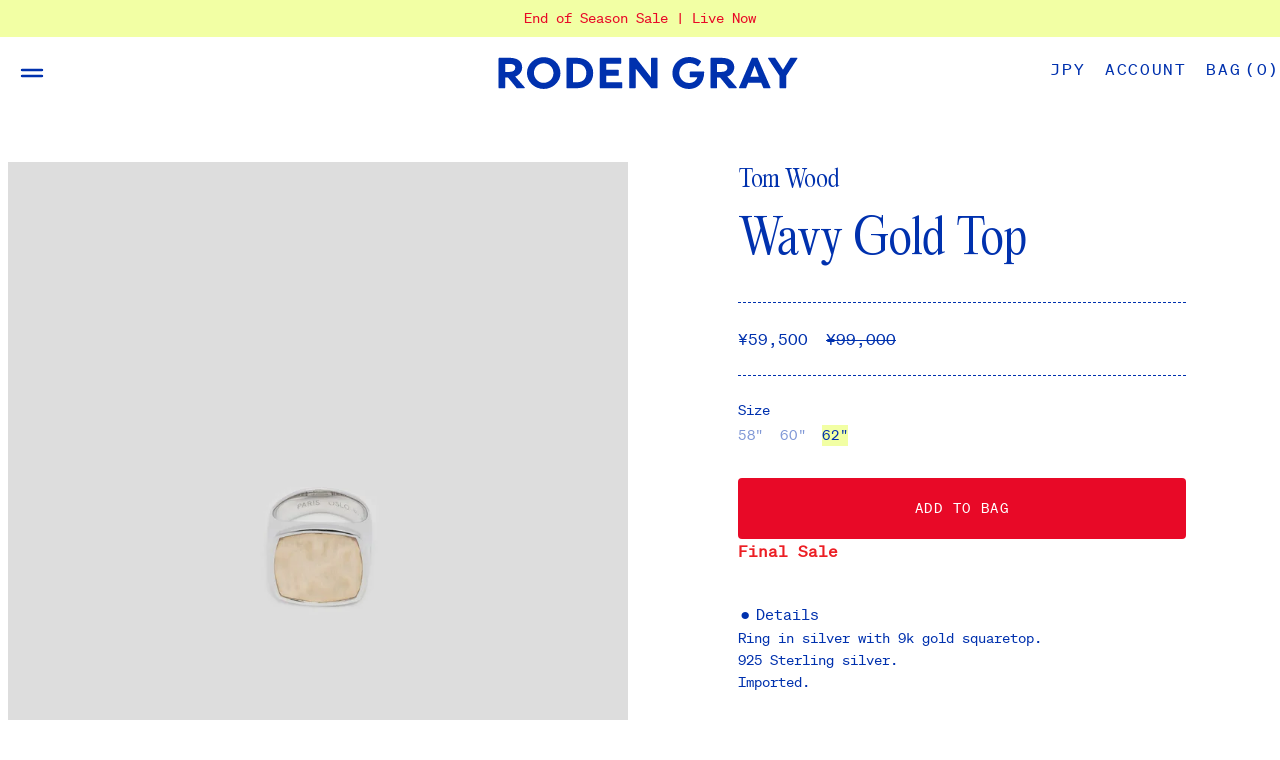

--- FILE ---
content_type: text/html; charset=utf-8
request_url: https://rodengray.com/en-jp/collections/ring-archive/products/wavygoldtop
body_size: 37340
content:
<!doctype html>
<html lang="en">
  <head>
    <meta name="google-site-verification" content="kzadNcyfqW3NI871jCLwqAxkcADVGy9OaApi0t3mzi8" />
    <meta charset="utf-8">
    <meta http-equiv="X-UA-Compatible" content="IE=edge">
    <meta name="viewport" content="width=device-width,initial-scale=1">
    
    <link rel="preconnect" href="https://cdn.shopify.com" crossorigin>
    <link rel="preload" href="//rodengray.com/cdn/shop/t/130/assets/bundle.css?v=129422861232872268911740612606" as="style">
    <link rel="preload" href="//rodengray.com/cdn/shop/t/130/assets/bundle.js?v=5039943869980858971740612606" as="script">
    <link rel="shortcut icon" href="//rodengray.com/cdn/shop/t/130/assets/favicon.static.ico?v=1135112583245393881740612606" type="image/png" />

    <title>Tom Wood Wavy Gold Top</title>

    
      <meta name="description" content="Ring in silver with 9k gold squaretop. 925 Sterling silver. Imported.">
    

    
      <link rel="canonical" href="https://rodengray.com/en-jp/products/wavygoldtop">
    

    

    <link href="//rodengray.com/cdn/shop/t/130/assets/bundle.css?v=129422861232872268911740612606" rel="stylesheet" type="text/css" media="all" />
    <style data-shopify>
  @font-face {
    font-family: 'Editorial New';
    font-style: normal;
    font-weight: 400;
    src: url('//rodengray.com/cdn/shop/t/130/assets/EditorialNew-Light.static.woff2?v=160671862247486062711740612606') format('woff2'),
         url('//rodengray.com/cdn/shop/t/130/assets/EditorialNew-Light.static.woff?v=146454058014260120451740612606') format('woff');
  }

  @font-face {
    font-family: 'soehne-mono';
    font-style: normal;
    src: url('//rodengray.com/cdn/shop/t/130/assets/soehne-mono-buch.static.woff2?v=44526390343925710151740612606') format('woff2');
  }

  @font-face {
    font-family: 'soehne-mono-kursiv';
    font-style: italic;
    src: url('//rodengray.com/cdn/shop/t/130/assets/soehne-mono-buch-kursiv.static.woff2?v=28400030340830970781740612606') format('woff2');
  }

</style>

    

    <script>window.performance && window.performance.mark && window.performance.mark('shopify.content_for_header.start');</script><meta name="google-site-verification" content="DdOfeg1ZG3a9awqQkCQ7SeP2XE97HkjEwfjsxyiITkM">
<meta id="shopify-digital-wallet" name="shopify-digital-wallet" content="/2407285/digital_wallets/dialog">
<meta name="shopify-checkout-api-token" content="c4bd4357dc2625e78ac19d27151bf572">
<meta id="in-context-paypal-metadata" data-shop-id="2407285" data-venmo-supported="false" data-environment="production" data-locale="en_US" data-paypal-v4="true" data-currency="JPY">
<link rel="alternate" hreflang="x-default" href="https://rodengray.com/products/wavygoldtop">
<link rel="alternate" hreflang="en" href="https://rodengray.com/products/wavygoldtop">
<link rel="alternate" hreflang="en-JP" href="https://rodengray.com/en-jp/products/wavygoldtop">
<link rel="alternate" hreflang="en-CN" href="https://rodengray.com/en-cn/products/wavygoldtop">
<link rel="alternate" type="application/json+oembed" href="https://rodengray.com/en-jp/products/wavygoldtop.oembed">
<script async="async" src="/checkouts/internal/preloads.js?locale=en-JP"></script>
<link rel="preconnect" href="https://shop.app" crossorigin="anonymous">
<script async="async" src="https://shop.app/checkouts/internal/preloads.js?locale=en-JP&shop_id=2407285" crossorigin="anonymous"></script>
<script id="apple-pay-shop-capabilities" type="application/json">{"shopId":2407285,"countryCode":"CA","currencyCode":"JPY","merchantCapabilities":["supports3DS"],"merchantId":"gid:\/\/shopify\/Shop\/2407285","merchantName":"Roden Gray","requiredBillingContactFields":["postalAddress","email","phone"],"requiredShippingContactFields":["postalAddress","email","phone"],"shippingType":"shipping","supportedNetworks":["visa","masterCard","interac"],"total":{"type":"pending","label":"Roden Gray","amount":"1.00"},"shopifyPaymentsEnabled":true,"supportsSubscriptions":true}</script>
<script id="shopify-features" type="application/json">{"accessToken":"c4bd4357dc2625e78ac19d27151bf572","betas":["rich-media-storefront-analytics"],"domain":"rodengray.com","predictiveSearch":true,"shopId":2407285,"locale":"en"}</script>
<script>var Shopify = Shopify || {};
Shopify.shop = "roden-gray-2.myshopify.com";
Shopify.locale = "en";
Shopify.currency = {"active":"JPY","rate":"116.72064"};
Shopify.country = "JP";
Shopify.theme = {"name":" Roden Gray- published version","id":143051194545,"schema_name":"Roden Gray","schema_version":"1.0.0","theme_store_id":null,"role":"main"};
Shopify.theme.handle = "null";
Shopify.theme.style = {"id":null,"handle":null};
Shopify.cdnHost = "rodengray.com/cdn";
Shopify.routes = Shopify.routes || {};
Shopify.routes.root = "/en-jp/";</script>
<script type="module">!function(o){(o.Shopify=o.Shopify||{}).modules=!0}(window);</script>
<script>!function(o){function n(){var o=[];function n(){o.push(Array.prototype.slice.apply(arguments))}return n.q=o,n}var t=o.Shopify=o.Shopify||{};t.loadFeatures=n(),t.autoloadFeatures=n()}(window);</script>
<script>
  window.ShopifyPay = window.ShopifyPay || {};
  window.ShopifyPay.apiHost = "shop.app\/pay";
  window.ShopifyPay.redirectState = null;
</script>
<script id="shop-js-analytics" type="application/json">{"pageType":"product"}</script>
<script defer="defer" async type="module" src="//rodengray.com/cdn/shopifycloud/shop-js/modules/v2/client.init-shop-cart-sync_BT-GjEfc.en.esm.js"></script>
<script defer="defer" async type="module" src="//rodengray.com/cdn/shopifycloud/shop-js/modules/v2/chunk.common_D58fp_Oc.esm.js"></script>
<script defer="defer" async type="module" src="//rodengray.com/cdn/shopifycloud/shop-js/modules/v2/chunk.modal_xMitdFEc.esm.js"></script>
<script type="module">
  await import("//rodengray.com/cdn/shopifycloud/shop-js/modules/v2/client.init-shop-cart-sync_BT-GjEfc.en.esm.js");
await import("//rodengray.com/cdn/shopifycloud/shop-js/modules/v2/chunk.common_D58fp_Oc.esm.js");
await import("//rodengray.com/cdn/shopifycloud/shop-js/modules/v2/chunk.modal_xMitdFEc.esm.js");

  window.Shopify.SignInWithShop?.initShopCartSync?.({"fedCMEnabled":true,"windoidEnabled":true});

</script>
<script>
  window.Shopify = window.Shopify || {};
  if (!window.Shopify.featureAssets) window.Shopify.featureAssets = {};
  window.Shopify.featureAssets['shop-js'] = {"shop-cart-sync":["modules/v2/client.shop-cart-sync_DZOKe7Ll.en.esm.js","modules/v2/chunk.common_D58fp_Oc.esm.js","modules/v2/chunk.modal_xMitdFEc.esm.js"],"init-fed-cm":["modules/v2/client.init-fed-cm_B6oLuCjv.en.esm.js","modules/v2/chunk.common_D58fp_Oc.esm.js","modules/v2/chunk.modal_xMitdFEc.esm.js"],"shop-cash-offers":["modules/v2/client.shop-cash-offers_D2sdYoxE.en.esm.js","modules/v2/chunk.common_D58fp_Oc.esm.js","modules/v2/chunk.modal_xMitdFEc.esm.js"],"shop-login-button":["modules/v2/client.shop-login-button_QeVjl5Y3.en.esm.js","modules/v2/chunk.common_D58fp_Oc.esm.js","modules/v2/chunk.modal_xMitdFEc.esm.js"],"pay-button":["modules/v2/client.pay-button_DXTOsIq6.en.esm.js","modules/v2/chunk.common_D58fp_Oc.esm.js","modules/v2/chunk.modal_xMitdFEc.esm.js"],"shop-button":["modules/v2/client.shop-button_DQZHx9pm.en.esm.js","modules/v2/chunk.common_D58fp_Oc.esm.js","modules/v2/chunk.modal_xMitdFEc.esm.js"],"avatar":["modules/v2/client.avatar_BTnouDA3.en.esm.js"],"init-windoid":["modules/v2/client.init-windoid_CR1B-cfM.en.esm.js","modules/v2/chunk.common_D58fp_Oc.esm.js","modules/v2/chunk.modal_xMitdFEc.esm.js"],"init-shop-for-new-customer-accounts":["modules/v2/client.init-shop-for-new-customer-accounts_C_vY_xzh.en.esm.js","modules/v2/client.shop-login-button_QeVjl5Y3.en.esm.js","modules/v2/chunk.common_D58fp_Oc.esm.js","modules/v2/chunk.modal_xMitdFEc.esm.js"],"init-shop-email-lookup-coordinator":["modules/v2/client.init-shop-email-lookup-coordinator_BI7n9ZSv.en.esm.js","modules/v2/chunk.common_D58fp_Oc.esm.js","modules/v2/chunk.modal_xMitdFEc.esm.js"],"init-shop-cart-sync":["modules/v2/client.init-shop-cart-sync_BT-GjEfc.en.esm.js","modules/v2/chunk.common_D58fp_Oc.esm.js","modules/v2/chunk.modal_xMitdFEc.esm.js"],"shop-toast-manager":["modules/v2/client.shop-toast-manager_DiYdP3xc.en.esm.js","modules/v2/chunk.common_D58fp_Oc.esm.js","modules/v2/chunk.modal_xMitdFEc.esm.js"],"init-customer-accounts":["modules/v2/client.init-customer-accounts_D9ZNqS-Q.en.esm.js","modules/v2/client.shop-login-button_QeVjl5Y3.en.esm.js","modules/v2/chunk.common_D58fp_Oc.esm.js","modules/v2/chunk.modal_xMitdFEc.esm.js"],"init-customer-accounts-sign-up":["modules/v2/client.init-customer-accounts-sign-up_iGw4briv.en.esm.js","modules/v2/client.shop-login-button_QeVjl5Y3.en.esm.js","modules/v2/chunk.common_D58fp_Oc.esm.js","modules/v2/chunk.modal_xMitdFEc.esm.js"],"shop-follow-button":["modules/v2/client.shop-follow-button_CqMgW2wH.en.esm.js","modules/v2/chunk.common_D58fp_Oc.esm.js","modules/v2/chunk.modal_xMitdFEc.esm.js"],"checkout-modal":["modules/v2/client.checkout-modal_xHeaAweL.en.esm.js","modules/v2/chunk.common_D58fp_Oc.esm.js","modules/v2/chunk.modal_xMitdFEc.esm.js"],"shop-login":["modules/v2/client.shop-login_D91U-Q7h.en.esm.js","modules/v2/chunk.common_D58fp_Oc.esm.js","modules/v2/chunk.modal_xMitdFEc.esm.js"],"lead-capture":["modules/v2/client.lead-capture_BJmE1dJe.en.esm.js","modules/v2/chunk.common_D58fp_Oc.esm.js","modules/v2/chunk.modal_xMitdFEc.esm.js"],"payment-terms":["modules/v2/client.payment-terms_Ci9AEqFq.en.esm.js","modules/v2/chunk.common_D58fp_Oc.esm.js","modules/v2/chunk.modal_xMitdFEc.esm.js"]};
</script>
<script>(function() {
  var isLoaded = false;
  function asyncLoad() {
    if (isLoaded) return;
    isLoaded = true;
    var urls = ["https:\/\/tools.luckyorange.com\/core\/lo.js?site-id=0f9f9da0\u0026shop=roden-gray-2.myshopify.com"];
    for (var i = 0; i < urls.length; i++) {
      var s = document.createElement('script');
      s.type = 'text/javascript';
      s.async = true;
      s.src = urls[i];
      var x = document.getElementsByTagName('script')[0];
      x.parentNode.insertBefore(s, x);
    }
  };
  if(window.attachEvent) {
    window.attachEvent('onload', asyncLoad);
  } else {
    window.addEventListener('load', asyncLoad, false);
  }
})();</script>
<script id="__st">var __st={"a":2407285,"offset":-28800,"reqid":"8d5397f4-046c-4efd-a26a-aa9949d45c5c-1769034875","pageurl":"rodengray.com\/en-jp\/collections\/ring-archive\/products\/wavygoldtop","u":"05e4a0f0dd6b","p":"product","rtyp":"product","rid":1987024781401};</script>
<script>window.ShopifyPaypalV4VisibilityTracking = true;</script>
<script id="captcha-bootstrap">!function(){'use strict';const t='contact',e='account',n='new_comment',o=[[t,t],['blogs',n],['comments',n],[t,'customer']],c=[[e,'customer_login'],[e,'guest_login'],[e,'recover_customer_password'],[e,'create_customer']],r=t=>t.map((([t,e])=>`form[action*='/${t}']:not([data-nocaptcha='true']) input[name='form_type'][value='${e}']`)).join(','),a=t=>()=>t?[...document.querySelectorAll(t)].map((t=>t.form)):[];function s(){const t=[...o],e=r(t);return a(e)}const i='password',u='form_key',d=['recaptcha-v3-token','g-recaptcha-response','h-captcha-response',i],f=()=>{try{return window.sessionStorage}catch{return}},m='__shopify_v',_=t=>t.elements[u];function p(t,e,n=!1){try{const o=window.sessionStorage,c=JSON.parse(o.getItem(e)),{data:r}=function(t){const{data:e,action:n}=t;return t[m]||n?{data:e,action:n}:{data:t,action:n}}(c);for(const[e,n]of Object.entries(r))t.elements[e]&&(t.elements[e].value=n);n&&o.removeItem(e)}catch(o){console.error('form repopulation failed',{error:o})}}const l='form_type',E='cptcha';function T(t){t.dataset[E]=!0}const w=window,h=w.document,L='Shopify',v='ce_forms',y='captcha';let A=!1;((t,e)=>{const n=(g='f06e6c50-85a8-45c8-87d0-21a2b65856fe',I='https://cdn.shopify.com/shopifycloud/storefront-forms-hcaptcha/ce_storefront_forms_captcha_hcaptcha.v1.5.2.iife.js',D={infoText:'Protected by hCaptcha',privacyText:'Privacy',termsText:'Terms'},(t,e,n)=>{const o=w[L][v],c=o.bindForm;if(c)return c(t,g,e,D).then(n);var r;o.q.push([[t,g,e,D],n]),r=I,A||(h.body.append(Object.assign(h.createElement('script'),{id:'captcha-provider',async:!0,src:r})),A=!0)});var g,I,D;w[L]=w[L]||{},w[L][v]=w[L][v]||{},w[L][v].q=[],w[L][y]=w[L][y]||{},w[L][y].protect=function(t,e){n(t,void 0,e),T(t)},Object.freeze(w[L][y]),function(t,e,n,w,h,L){const[v,y,A,g]=function(t,e,n){const i=e?o:[],u=t?c:[],d=[...i,...u],f=r(d),m=r(i),_=r(d.filter((([t,e])=>n.includes(e))));return[a(f),a(m),a(_),s()]}(w,h,L),I=t=>{const e=t.target;return e instanceof HTMLFormElement?e:e&&e.form},D=t=>v().includes(t);t.addEventListener('submit',(t=>{const e=I(t);if(!e)return;const n=D(e)&&!e.dataset.hcaptchaBound&&!e.dataset.recaptchaBound,o=_(e),c=g().includes(e)&&(!o||!o.value);(n||c)&&t.preventDefault(),c&&!n&&(function(t){try{if(!f())return;!function(t){const e=f();if(!e)return;const n=_(t);if(!n)return;const o=n.value;o&&e.removeItem(o)}(t);const e=Array.from(Array(32),(()=>Math.random().toString(36)[2])).join('');!function(t,e){_(t)||t.append(Object.assign(document.createElement('input'),{type:'hidden',name:u})),t.elements[u].value=e}(t,e),function(t,e){const n=f();if(!n)return;const o=[...t.querySelectorAll(`input[type='${i}']`)].map((({name:t})=>t)),c=[...d,...o],r={};for(const[a,s]of new FormData(t).entries())c.includes(a)||(r[a]=s);n.setItem(e,JSON.stringify({[m]:1,action:t.action,data:r}))}(t,e)}catch(e){console.error('failed to persist form',e)}}(e),e.submit())}));const S=(t,e)=>{t&&!t.dataset[E]&&(n(t,e.some((e=>e===t))),T(t))};for(const o of['focusin','change'])t.addEventListener(o,(t=>{const e=I(t);D(e)&&S(e,y())}));const B=e.get('form_key'),M=e.get(l),P=B&&M;t.addEventListener('DOMContentLoaded',(()=>{const t=y();if(P)for(const e of t)e.elements[l].value===M&&p(e,B);[...new Set([...A(),...v().filter((t=>'true'===t.dataset.shopifyCaptcha))])].forEach((e=>S(e,t)))}))}(h,new URLSearchParams(w.location.search),n,t,e,['guest_login'])})(!0,!0)}();</script>
<script integrity="sha256-4kQ18oKyAcykRKYeNunJcIwy7WH5gtpwJnB7kiuLZ1E=" data-source-attribution="shopify.loadfeatures" defer="defer" src="//rodengray.com/cdn/shopifycloud/storefront/assets/storefront/load_feature-a0a9edcb.js" crossorigin="anonymous"></script>
<script crossorigin="anonymous" defer="defer" src="//rodengray.com/cdn/shopifycloud/storefront/assets/shopify_pay/storefront-65b4c6d7.js?v=20250812"></script>
<script data-source-attribution="shopify.dynamic_checkout.dynamic.init">var Shopify=Shopify||{};Shopify.PaymentButton=Shopify.PaymentButton||{isStorefrontPortableWallets:!0,init:function(){window.Shopify.PaymentButton.init=function(){};var t=document.createElement("script");t.src="https://rodengray.com/cdn/shopifycloud/portable-wallets/latest/portable-wallets.en.js",t.type="module",document.head.appendChild(t)}};
</script>
<script data-source-attribution="shopify.dynamic_checkout.buyer_consent">
  function portableWalletsHideBuyerConsent(e){var t=document.getElementById("shopify-buyer-consent"),n=document.getElementById("shopify-subscription-policy-button");t&&n&&(t.classList.add("hidden"),t.setAttribute("aria-hidden","true"),n.removeEventListener("click",e))}function portableWalletsShowBuyerConsent(e){var t=document.getElementById("shopify-buyer-consent"),n=document.getElementById("shopify-subscription-policy-button");t&&n&&(t.classList.remove("hidden"),t.removeAttribute("aria-hidden"),n.addEventListener("click",e))}window.Shopify?.PaymentButton&&(window.Shopify.PaymentButton.hideBuyerConsent=portableWalletsHideBuyerConsent,window.Shopify.PaymentButton.showBuyerConsent=portableWalletsShowBuyerConsent);
</script>
<script data-source-attribution="shopify.dynamic_checkout.cart.bootstrap">document.addEventListener("DOMContentLoaded",(function(){function t(){return document.querySelector("shopify-accelerated-checkout-cart, shopify-accelerated-checkout")}if(t())Shopify.PaymentButton.init();else{new MutationObserver((function(e,n){t()&&(Shopify.PaymentButton.init(),n.disconnect())})).observe(document.body,{childList:!0,subtree:!0})}}));
</script>
<script id='scb4127' type='text/javascript' async='' src='https://rodengray.com/cdn/shopifycloud/privacy-banner/storefront-banner.js'></script><link id="shopify-accelerated-checkout-styles" rel="stylesheet" media="screen" href="https://rodengray.com/cdn/shopifycloud/portable-wallets/latest/accelerated-checkout-backwards-compat.css" crossorigin="anonymous">
<style id="shopify-accelerated-checkout-cart">
        #shopify-buyer-consent {
  margin-top: 1em;
  display: inline-block;
  width: 100%;
}

#shopify-buyer-consent.hidden {
  display: none;
}

#shopify-subscription-policy-button {
  background: none;
  border: none;
  padding: 0;
  text-decoration: underline;
  font-size: inherit;
  cursor: pointer;
}

#shopify-subscription-policy-button::before {
  box-shadow: none;
}

      </style>

<script>window.performance && window.performance.mark && window.performance.mark('shopify.content_for_header.end');</script>
  
<script>
    
    
    
    
    var gsf_conversion_data = {page_type : 'product', event : 'view_item', data : {product_data : [{variant_id : 20568860754009, product_id : 1987024781401, name : "Wavy Gold Top", price : "59500", currency : "CAD", sku : "210000002333", brand : "Tom Wood", variant : "62&quot;", category : "Jewellery - Mens - Ring", quantity : "1" }], total_price : "59500", shop_currency : "JPY"}};
    
</script>
<!-- BEGIN app block: shopify://apps/klaviyo-email-marketing-sms/blocks/klaviyo-onsite-embed/2632fe16-c075-4321-a88b-50b567f42507 -->












  <script async src="https://static.klaviyo.com/onsite/js/NADu5J/klaviyo.js?company_id=NADu5J"></script>
  <script>!function(){if(!window.klaviyo){window._klOnsite=window._klOnsite||[];try{window.klaviyo=new Proxy({},{get:function(n,i){return"push"===i?function(){var n;(n=window._klOnsite).push.apply(n,arguments)}:function(){for(var n=arguments.length,o=new Array(n),w=0;w<n;w++)o[w]=arguments[w];var t="function"==typeof o[o.length-1]?o.pop():void 0,e=new Promise((function(n){window._klOnsite.push([i].concat(o,[function(i){t&&t(i),n(i)}]))}));return e}}})}catch(n){window.klaviyo=window.klaviyo||[],window.klaviyo.push=function(){var n;(n=window._klOnsite).push.apply(n,arguments)}}}}();</script>

  
    <script id="viewed_product">
      if (item == null) {
        var _learnq = _learnq || [];

        var MetafieldReviews = null
        var MetafieldYotpoRating = null
        var MetafieldYotpoCount = null
        var MetafieldLooxRating = null
        var MetafieldLooxCount = null
        var okendoProduct = null
        var okendoProductReviewCount = null
        var okendoProductReviewAverageValue = null
        try {
          // The following fields are used for Customer Hub recently viewed in order to add reviews.
          // This information is not part of __kla_viewed. Instead, it is part of __kla_viewed_reviewed_items
          MetafieldReviews = {};
          MetafieldYotpoRating = null
          MetafieldYotpoCount = null
          MetafieldLooxRating = null
          MetafieldLooxCount = null

          okendoProduct = null
          // If the okendo metafield is not legacy, it will error, which then requires the new json formatted data
          if (okendoProduct && 'error' in okendoProduct) {
            okendoProduct = null
          }
          okendoProductReviewCount = okendoProduct ? okendoProduct.reviewCount : null
          okendoProductReviewAverageValue = okendoProduct ? okendoProduct.reviewAverageValue : null
        } catch (error) {
          console.error('Error in Klaviyo onsite reviews tracking:', error);
        }

        var item = {
          Name: "Wavy Gold Top",
          ProductID: 1987024781401,
          Categories: ["$300 to $600","Accessories Archive","All","All In-Stock Items","All Jewellery","All Sale","Bottoms Archive","Free Ship Auto CA","Free Ship Auto US","Jewellery - Mens - Ring","Jewellery Archive","Knits \u0026 Sweatshirts Archive","RG20 Included","Rings","Rings Archive","Sale","Spring\/Summer 2021 Sale","SS19","Tom Wood","Tom Wood Archive","Tops Archive","Under $1000"],
          ImageURL: "https://rodengray.com/cdn/shop/products/1_497525cf-fd02-48f2-993d-bcc931a554db_grande.jpg?v=1598033539",
          URL: "https://rodengray.com/en-jp/products/wavygoldtop",
          Brand: "Tom Wood",
          Price: "¥59,500",
          Value: "59,500",
          CompareAtPrice: "¥99,000"
        };
        _learnq.push(['track', 'Viewed Product', item]);
        _learnq.push(['trackViewedItem', {
          Title: item.Name,
          ItemId: item.ProductID,
          Categories: item.Categories,
          ImageUrl: item.ImageURL,
          Url: item.URL,
          Metadata: {
            Brand: item.Brand,
            Price: item.Price,
            Value: item.Value,
            CompareAtPrice: item.CompareAtPrice
          },
          metafields:{
            reviews: MetafieldReviews,
            yotpo:{
              rating: MetafieldYotpoRating,
              count: MetafieldYotpoCount,
            },
            loox:{
              rating: MetafieldLooxRating,
              count: MetafieldLooxCount,
            },
            okendo: {
              rating: okendoProductReviewAverageValue,
              count: okendoProductReviewCount,
            }
          }
        }]);
      }
    </script>
  




  <script>
    window.klaviyoReviewsProductDesignMode = false
  </script>







<!-- END app block --><!-- BEGIN app block: shopify://apps/multi-location-inv/blocks/app-embed/982328e1-99f7-4a7e-8266-6aed71bf0021 -->


  
    <script src="https://cdn.shopify.com/extensions/019be161-3f1a-74f4-8ee1-1259a3f10fbc/inventory-info-theme-exrtensions-181/assets/common.bundle.js"></script>
  

<style>
  .iia-icon svg{height:18px;width:18px}.iia-disabled-button{pointer-events:none}.iia-hidden {display: none;}
</style>
<script>
      window.inventoryInfo = window.inventoryInfo || {};
      window.inventoryInfo.shop = window.inventoryInfo.shop || {};
      window.inventoryInfo.shop.shopifyDomain = 'roden-gray-2.myshopify.com';
      window.inventoryInfo.shop.locale = 'en';
      window.inventoryInfo.pageType = 'product';
      
      
</script>


  
 

 


  <script> 
      window.inventoryInfo = window.inventoryInfo || {};
      window.inventoryInfo.product = window.inventoryInfo.product || {}
      window.inventoryInfo.product.title = "Wavy Gold Top";
      window.inventoryInfo.product.handle = "wavygoldtop";
      window.inventoryInfo.product.id = 1987024781401;
      window.inventoryInfo.product.selectedVairant = 20568860754009;
      window.inventoryInfo.product.defaultVariantOnly = false
      window.inventoryInfo.markets = window.inventoryInfo.markets || {};
      window.inventoryInfo.markets.isoCode = 'JP';
      window.inventoryInfo.product.variants = window.inventoryInfo.product.variants || []; 
      
          window.inventoryInfo.product.variants.push({id:20568860688473, 
                                                      title:"58&quot;", 
                                                      available:false,
                                                      incoming: false,
                                                      incomingDate: null
                                                     });
      
          window.inventoryInfo.product.variants.push({id:20568860721241, 
                                                      title:"60&quot;", 
                                                      available:false,
                                                      incoming: false,
                                                      incomingDate: null
                                                     });
      
          window.inventoryInfo.product.variants.push({id:20568860754009, 
                                                      title:"62&quot;", 
                                                      available:true,
                                                      incoming: false,
                                                      incomingDate: null
                                                     });
      
       
    </script>

    


 
 
    
      <script src="https://cdn.shopify.com/extensions/019be161-3f1a-74f4-8ee1-1259a3f10fbc/inventory-info-theme-exrtensions-181/assets/main.bundle.js"></script>
    

<!-- END app block --><script src="https://cdn.shopify.com/extensions/19689677-6488-4a31-adf3-fcf4359c5fd9/forms-2295/assets/shopify-forms-loader.js" type="text/javascript" defer="defer"></script>
<meta property="og:image" content="https://cdn.shopify.com/s/files/1/0240/7285/products/1_497525cf-fd02-48f2-993d-bcc931a554db.jpg?v=1598033539" />
<meta property="og:image:secure_url" content="https://cdn.shopify.com/s/files/1/0240/7285/products/1_497525cf-fd02-48f2-993d-bcc931a554db.jpg?v=1598033539" />
<meta property="og:image:width" content="1600" />
<meta property="og:image:height" content="2000" />
<link href="https://monorail-edge.shopifysvc.com" rel="dns-prefetch">
<script>(function(){if ("sendBeacon" in navigator && "performance" in window) {try {var session_token_from_headers = performance.getEntriesByType('navigation')[0].serverTiming.find(x => x.name == '_s').description;} catch {var session_token_from_headers = undefined;}var session_cookie_matches = document.cookie.match(/_shopify_s=([^;]*)/);var session_token_from_cookie = session_cookie_matches && session_cookie_matches.length === 2 ? session_cookie_matches[1] : "";var session_token = session_token_from_headers || session_token_from_cookie || "";function handle_abandonment_event(e) {var entries = performance.getEntries().filter(function(entry) {return /monorail-edge.shopifysvc.com/.test(entry.name);});if (!window.abandonment_tracked && entries.length === 0) {window.abandonment_tracked = true;var currentMs = Date.now();var navigation_start = performance.timing.navigationStart;var payload = {shop_id: 2407285,url: window.location.href,navigation_start,duration: currentMs - navigation_start,session_token,page_type: "product"};window.navigator.sendBeacon("https://monorail-edge.shopifysvc.com/v1/produce", JSON.stringify({schema_id: "online_store_buyer_site_abandonment/1.1",payload: payload,metadata: {event_created_at_ms: currentMs,event_sent_at_ms: currentMs}}));}}window.addEventListener('pagehide', handle_abandonment_event);}}());</script>
<script id="web-pixels-manager-setup">(function e(e,d,r,n,o){if(void 0===o&&(o={}),!Boolean(null===(a=null===(i=window.Shopify)||void 0===i?void 0:i.analytics)||void 0===a?void 0:a.replayQueue)){var i,a;window.Shopify=window.Shopify||{};var t=window.Shopify;t.analytics=t.analytics||{};var s=t.analytics;s.replayQueue=[],s.publish=function(e,d,r){return s.replayQueue.push([e,d,r]),!0};try{self.performance.mark("wpm:start")}catch(e){}var l=function(){var e={modern:/Edge?\/(1{2}[4-9]|1[2-9]\d|[2-9]\d{2}|\d{4,})\.\d+(\.\d+|)|Firefox\/(1{2}[4-9]|1[2-9]\d|[2-9]\d{2}|\d{4,})\.\d+(\.\d+|)|Chrom(ium|e)\/(9{2}|\d{3,})\.\d+(\.\d+|)|(Maci|X1{2}).+ Version\/(15\.\d+|(1[6-9]|[2-9]\d|\d{3,})\.\d+)([,.]\d+|)( \(\w+\)|)( Mobile\/\w+|) Safari\/|Chrome.+OPR\/(9{2}|\d{3,})\.\d+\.\d+|(CPU[ +]OS|iPhone[ +]OS|CPU[ +]iPhone|CPU IPhone OS|CPU iPad OS)[ +]+(15[._]\d+|(1[6-9]|[2-9]\d|\d{3,})[._]\d+)([._]\d+|)|Android:?[ /-](13[3-9]|1[4-9]\d|[2-9]\d{2}|\d{4,})(\.\d+|)(\.\d+|)|Android.+Firefox\/(13[5-9]|1[4-9]\d|[2-9]\d{2}|\d{4,})\.\d+(\.\d+|)|Android.+Chrom(ium|e)\/(13[3-9]|1[4-9]\d|[2-9]\d{2}|\d{4,})\.\d+(\.\d+|)|SamsungBrowser\/([2-9]\d|\d{3,})\.\d+/,legacy:/Edge?\/(1[6-9]|[2-9]\d|\d{3,})\.\d+(\.\d+|)|Firefox\/(5[4-9]|[6-9]\d|\d{3,})\.\d+(\.\d+|)|Chrom(ium|e)\/(5[1-9]|[6-9]\d|\d{3,})\.\d+(\.\d+|)([\d.]+$|.*Safari\/(?![\d.]+ Edge\/[\d.]+$))|(Maci|X1{2}).+ Version\/(10\.\d+|(1[1-9]|[2-9]\d|\d{3,})\.\d+)([,.]\d+|)( \(\w+\)|)( Mobile\/\w+|) Safari\/|Chrome.+OPR\/(3[89]|[4-9]\d|\d{3,})\.\d+\.\d+|(CPU[ +]OS|iPhone[ +]OS|CPU[ +]iPhone|CPU IPhone OS|CPU iPad OS)[ +]+(10[._]\d+|(1[1-9]|[2-9]\d|\d{3,})[._]\d+)([._]\d+|)|Android:?[ /-](13[3-9]|1[4-9]\d|[2-9]\d{2}|\d{4,})(\.\d+|)(\.\d+|)|Mobile Safari.+OPR\/([89]\d|\d{3,})\.\d+\.\d+|Android.+Firefox\/(13[5-9]|1[4-9]\d|[2-9]\d{2}|\d{4,})\.\d+(\.\d+|)|Android.+Chrom(ium|e)\/(13[3-9]|1[4-9]\d|[2-9]\d{2}|\d{4,})\.\d+(\.\d+|)|Android.+(UC? ?Browser|UCWEB|U3)[ /]?(15\.([5-9]|\d{2,})|(1[6-9]|[2-9]\d|\d{3,})\.\d+)\.\d+|SamsungBrowser\/(5\.\d+|([6-9]|\d{2,})\.\d+)|Android.+MQ{2}Browser\/(14(\.(9|\d{2,})|)|(1[5-9]|[2-9]\d|\d{3,})(\.\d+|))(\.\d+|)|K[Aa][Ii]OS\/(3\.\d+|([4-9]|\d{2,})\.\d+)(\.\d+|)/},d=e.modern,r=e.legacy,n=navigator.userAgent;return n.match(d)?"modern":n.match(r)?"legacy":"unknown"}(),u="modern"===l?"modern":"legacy",c=(null!=n?n:{modern:"",legacy:""})[u],f=function(e){return[e.baseUrl,"/wpm","/b",e.hashVersion,"modern"===e.buildTarget?"m":"l",".js"].join("")}({baseUrl:d,hashVersion:r,buildTarget:u}),m=function(e){var d=e.version,r=e.bundleTarget,n=e.surface,o=e.pageUrl,i=e.monorailEndpoint;return{emit:function(e){var a=e.status,t=e.errorMsg,s=(new Date).getTime(),l=JSON.stringify({metadata:{event_sent_at_ms:s},events:[{schema_id:"web_pixels_manager_load/3.1",payload:{version:d,bundle_target:r,page_url:o,status:a,surface:n,error_msg:t},metadata:{event_created_at_ms:s}}]});if(!i)return console&&console.warn&&console.warn("[Web Pixels Manager] No Monorail endpoint provided, skipping logging."),!1;try{return self.navigator.sendBeacon.bind(self.navigator)(i,l)}catch(e){}var u=new XMLHttpRequest;try{return u.open("POST",i,!0),u.setRequestHeader("Content-Type","text/plain"),u.send(l),!0}catch(e){return console&&console.warn&&console.warn("[Web Pixels Manager] Got an unhandled error while logging to Monorail."),!1}}}}({version:r,bundleTarget:l,surface:e.surface,pageUrl:self.location.href,monorailEndpoint:e.monorailEndpoint});try{o.browserTarget=l,function(e){var d=e.src,r=e.async,n=void 0===r||r,o=e.onload,i=e.onerror,a=e.sri,t=e.scriptDataAttributes,s=void 0===t?{}:t,l=document.createElement("script"),u=document.querySelector("head"),c=document.querySelector("body");if(l.async=n,l.src=d,a&&(l.integrity=a,l.crossOrigin="anonymous"),s)for(var f in s)if(Object.prototype.hasOwnProperty.call(s,f))try{l.dataset[f]=s[f]}catch(e){}if(o&&l.addEventListener("load",o),i&&l.addEventListener("error",i),u)u.appendChild(l);else{if(!c)throw new Error("Did not find a head or body element to append the script");c.appendChild(l)}}({src:f,async:!0,onload:function(){if(!function(){var e,d;return Boolean(null===(d=null===(e=window.Shopify)||void 0===e?void 0:e.analytics)||void 0===d?void 0:d.initialized)}()){var d=window.webPixelsManager.init(e)||void 0;if(d){var r=window.Shopify.analytics;r.replayQueue.forEach((function(e){var r=e[0],n=e[1],o=e[2];d.publishCustomEvent(r,n,o)})),r.replayQueue=[],r.publish=d.publishCustomEvent,r.visitor=d.visitor,r.initialized=!0}}},onerror:function(){return m.emit({status:"failed",errorMsg:"".concat(f," has failed to load")})},sri:function(e){var d=/^sha384-[A-Za-z0-9+/=]+$/;return"string"==typeof e&&d.test(e)}(c)?c:"",scriptDataAttributes:o}),m.emit({status:"loading"})}catch(e){m.emit({status:"failed",errorMsg:(null==e?void 0:e.message)||"Unknown error"})}}})({shopId: 2407285,storefrontBaseUrl: "https://rodengray.com",extensionsBaseUrl: "https://extensions.shopifycdn.com/cdn/shopifycloud/web-pixels-manager",monorailEndpoint: "https://monorail-edge.shopifysvc.com/unstable/produce_batch",surface: "storefront-renderer",enabledBetaFlags: ["2dca8a86"],webPixelsConfigList: [{"id":"1481441457","configuration":"{\"accountID\":\"selleasy-metrics-track\"}","eventPayloadVersion":"v1","runtimeContext":"STRICT","scriptVersion":"5aac1f99a8ca74af74cea751ede503d2","type":"APP","apiClientId":5519923,"privacyPurposes":[],"dataSharingAdjustments":{"protectedCustomerApprovalScopes":["read_customer_email","read_customer_name","read_customer_personal_data"]}},{"id":"1406664881","configuration":"{\"accountID\":\"NADu5J\",\"webPixelConfig\":\"eyJlbmFibGVBZGRlZFRvQ2FydEV2ZW50cyI6IHRydWV9\"}","eventPayloadVersion":"v1","runtimeContext":"STRICT","scriptVersion":"524f6c1ee37bacdca7657a665bdca589","type":"APP","apiClientId":123074,"privacyPurposes":["ANALYTICS","MARKETING"],"dataSharingAdjustments":{"protectedCustomerApprovalScopes":["read_customer_address","read_customer_email","read_customer_name","read_customer_personal_data","read_customer_phone"]}},{"id":"1225949361","configuration":"{\"account_ID\":\"133821\",\"google_analytics_tracking_tag\":\"1\",\"measurement_id\":\"2\",\"api_secret\":\"3\",\"shop_settings\":\"{\\\"custom_pixel_script\\\":\\\"https:\\\\\\\/\\\\\\\/storage.googleapis.com\\\\\\\/gsf-scripts\\\\\\\/custom-pixels\\\\\\\/roden-gray-2.js\\\"}\"}","eventPayloadVersion":"v1","runtimeContext":"LAX","scriptVersion":"c6b888297782ed4a1cba19cda43d6625","type":"APP","apiClientId":1558137,"privacyPurposes":[],"dataSharingAdjustments":{"protectedCustomerApprovalScopes":["read_customer_address","read_customer_email","read_customer_name","read_customer_personal_data","read_customer_phone"]}},{"id":"875626673","configuration":"{\"siteId\":\"0f9f9da0\",\"environment\":\"production\",\"isPlusUser\":\"false\"}","eventPayloadVersion":"v1","runtimeContext":"STRICT","scriptVersion":"d38a2000dcd0eb072d7eed6a88122b6b","type":"APP","apiClientId":187969,"privacyPurposes":["ANALYTICS","MARKETING"],"capabilities":["advanced_dom_events"],"dataSharingAdjustments":{"protectedCustomerApprovalScopes":[]}},{"id":"483754161","configuration":"{\"config\":\"{\\\"google_tag_ids\\\":[\\\"G-RN8XFYTB8G\\\",\\\"AW-11439690618\\\",\\\"GT-5D93XX2\\\",\\\"AW-17658487837\\\"],\\\"target_country\\\":\\\"CA\\\",\\\"gtag_events\\\":[{\\\"type\\\":\\\"search\\\",\\\"action_label\\\":[\\\"G-RN8XFYTB8G\\\",\\\"AW-11439690618\\\/NufACI2ioIMZEPqm784q\\\",\\\"AW-17658487837\\\"]},{\\\"type\\\":\\\"begin_checkout\\\",\\\"action_label\\\":[\\\"G-RN8XFYTB8G\\\",\\\"AW-11439690618\\\/Ch56CJOioIMZEPqm784q\\\",\\\"AW-17658487837\\\"]},{\\\"type\\\":\\\"view_item\\\",\\\"action_label\\\":[\\\"G-RN8XFYTB8G\\\",\\\"AW-11439690618\\\/yk3FCIqioIMZEPqm784q\\\",\\\"MC-SKBE2XE852\\\",\\\"AW-17658487837\\\"]},{\\\"type\\\":\\\"purchase\\\",\\\"action_label\\\":[\\\"G-RN8XFYTB8G\\\",\\\"AW-11439690618\\\/H1pVCISioIMZEPqm784q\\\",\\\"MC-SKBE2XE852\\\",\\\"AW-17658487837\\\"]},{\\\"type\\\":\\\"page_view\\\",\\\"action_label\\\":[\\\"G-RN8XFYTB8G\\\",\\\"AW-11439690618\\\/edjcCIeioIMZEPqm784q\\\",\\\"MC-SKBE2XE852\\\",\\\"AW-17658487837\\\"]},{\\\"type\\\":\\\"add_payment_info\\\",\\\"action_label\\\":[\\\"G-RN8XFYTB8G\\\",\\\"AW-11439690618\\\/XwBVCJaioIMZEPqm784q\\\",\\\"AW-17658487837\\\"]},{\\\"type\\\":\\\"add_to_cart\\\",\\\"action_label\\\":[\\\"G-RN8XFYTB8G\\\",\\\"AW-11439690618\\\/NxKPCJCioIMZEPqm784q\\\",\\\"AW-17658487837\\\"]}],\\\"enable_monitoring_mode\\\":false}\"}","eventPayloadVersion":"v1","runtimeContext":"OPEN","scriptVersion":"b2a88bafab3e21179ed38636efcd8a93","type":"APP","apiClientId":1780363,"privacyPurposes":[],"dataSharingAdjustments":{"protectedCustomerApprovalScopes":["read_customer_address","read_customer_email","read_customer_name","read_customer_personal_data","read_customer_phone"]}},{"id":"444039345","configuration":"{\"pixelCode\":\"C2DEA57MU8Q03RAISS1G\"}","eventPayloadVersion":"v1","runtimeContext":"STRICT","scriptVersion":"22e92c2ad45662f435e4801458fb78cc","type":"APP","apiClientId":4383523,"privacyPurposes":["ANALYTICS","MARKETING","SALE_OF_DATA"],"dataSharingAdjustments":{"protectedCustomerApprovalScopes":["read_customer_address","read_customer_email","read_customer_name","read_customer_personal_data","read_customer_phone"]}},{"id":"170361009","configuration":"{\"pixel_id\":\"565102057389130\",\"pixel_type\":\"facebook_pixel\",\"metaapp_system_user_token\":\"-\"}","eventPayloadVersion":"v1","runtimeContext":"OPEN","scriptVersion":"ca16bc87fe92b6042fbaa3acc2fbdaa6","type":"APP","apiClientId":2329312,"privacyPurposes":["ANALYTICS","MARKETING","SALE_OF_DATA"],"dataSharingAdjustments":{"protectedCustomerApprovalScopes":["read_customer_address","read_customer_email","read_customer_name","read_customer_personal_data","read_customer_phone"]}},{"id":"111083697","configuration":"{\"tagID\":\"2613822559716\"}","eventPayloadVersion":"v1","runtimeContext":"STRICT","scriptVersion":"18031546ee651571ed29edbe71a3550b","type":"APP","apiClientId":3009811,"privacyPurposes":["ANALYTICS","MARKETING","SALE_OF_DATA"],"dataSharingAdjustments":{"protectedCustomerApprovalScopes":["read_customer_address","read_customer_email","read_customer_name","read_customer_personal_data","read_customer_phone"]}},{"id":"shopify-app-pixel","configuration":"{}","eventPayloadVersion":"v1","runtimeContext":"STRICT","scriptVersion":"0450","apiClientId":"shopify-pixel","type":"APP","privacyPurposes":["ANALYTICS","MARKETING"]},{"id":"shopify-custom-pixel","eventPayloadVersion":"v1","runtimeContext":"LAX","scriptVersion":"0450","apiClientId":"shopify-pixel","type":"CUSTOM","privacyPurposes":["ANALYTICS","MARKETING"]}],isMerchantRequest: false,initData: {"shop":{"name":"Roden Gray","paymentSettings":{"currencyCode":"CAD"},"myshopifyDomain":"roden-gray-2.myshopify.com","countryCode":"CA","storefrontUrl":"https:\/\/rodengray.com\/en-jp"},"customer":null,"cart":null,"checkout":null,"productVariants":[{"price":{"amount":59500.0,"currencyCode":"JPY"},"product":{"title":"Wavy Gold Top","vendor":"Tom Wood","id":"1987024781401","untranslatedTitle":"Wavy Gold Top","url":"\/en-jp\/products\/wavygoldtop","type":"Jewellery - Mens - Ring"},"id":"20568860688473","image":{"src":"\/\/rodengray.com\/cdn\/shop\/products\/1_497525cf-fd02-48f2-993d-bcc931a554db.jpg?v=1598033539"},"sku":"210000002331","title":"58\"","untranslatedTitle":"58\""},{"price":{"amount":59500.0,"currencyCode":"JPY"},"product":{"title":"Wavy Gold Top","vendor":"Tom Wood","id":"1987024781401","untranslatedTitle":"Wavy Gold Top","url":"\/en-jp\/products\/wavygoldtop","type":"Jewellery - Mens - Ring"},"id":"20568860721241","image":{"src":"\/\/rodengray.com\/cdn\/shop\/products\/1_497525cf-fd02-48f2-993d-bcc931a554db.jpg?v=1598033539"},"sku":"210000002332","title":"60\"","untranslatedTitle":"60\""},{"price":{"amount":59500.0,"currencyCode":"JPY"},"product":{"title":"Wavy Gold Top","vendor":"Tom Wood","id":"1987024781401","untranslatedTitle":"Wavy Gold Top","url":"\/en-jp\/products\/wavygoldtop","type":"Jewellery - Mens - Ring"},"id":"20568860754009","image":{"src":"\/\/rodengray.com\/cdn\/shop\/products\/1_497525cf-fd02-48f2-993d-bcc931a554db.jpg?v=1598033539"},"sku":"210000002333","title":"62\"","untranslatedTitle":"62\""}],"purchasingCompany":null},},"https://rodengray.com/cdn","fcfee988w5aeb613cpc8e4bc33m6693e112",{"modern":"","legacy":""},{"shopId":"2407285","storefrontBaseUrl":"https:\/\/rodengray.com","extensionBaseUrl":"https:\/\/extensions.shopifycdn.com\/cdn\/shopifycloud\/web-pixels-manager","surface":"storefront-renderer","enabledBetaFlags":"[\"2dca8a86\"]","isMerchantRequest":"false","hashVersion":"fcfee988w5aeb613cpc8e4bc33m6693e112","publish":"custom","events":"[[\"page_viewed\",{}],[\"product_viewed\",{\"productVariant\":{\"price\":{\"amount\":59500.0,\"currencyCode\":\"JPY\"},\"product\":{\"title\":\"Wavy Gold Top\",\"vendor\":\"Tom Wood\",\"id\":\"1987024781401\",\"untranslatedTitle\":\"Wavy Gold Top\",\"url\":\"\/en-jp\/products\/wavygoldtop\",\"type\":\"Jewellery - Mens - Ring\"},\"id\":\"20568860754009\",\"image\":{\"src\":\"\/\/rodengray.com\/cdn\/shop\/products\/1_497525cf-fd02-48f2-993d-bcc931a554db.jpg?v=1598033539\"},\"sku\":\"210000002333\",\"title\":\"62\\\"\",\"untranslatedTitle\":\"62\\\"\"}}]]"});</script><script>
  window.ShopifyAnalytics = window.ShopifyAnalytics || {};
  window.ShopifyAnalytics.meta = window.ShopifyAnalytics.meta || {};
  window.ShopifyAnalytics.meta.currency = 'JPY';
  var meta = {"product":{"id":1987024781401,"gid":"gid:\/\/shopify\/Product\/1987024781401","vendor":"Tom Wood","type":"Jewellery - Mens - Ring","handle":"wavygoldtop","variants":[{"id":20568860688473,"price":5950000,"name":"Wavy Gold Top - 58\"","public_title":"58\"","sku":"210000002331"},{"id":20568860721241,"price":5950000,"name":"Wavy Gold Top - 60\"","public_title":"60\"","sku":"210000002332"},{"id":20568860754009,"price":5950000,"name":"Wavy Gold Top - 62\"","public_title":"62\"","sku":"210000002333"}],"remote":false},"page":{"pageType":"product","resourceType":"product","resourceId":1987024781401,"requestId":"8d5397f4-046c-4efd-a26a-aa9949d45c5c-1769034875"}};
  for (var attr in meta) {
    window.ShopifyAnalytics.meta[attr] = meta[attr];
  }
</script>
<script class="analytics">
  (function () {
    var customDocumentWrite = function(content) {
      var jquery = null;

      if (window.jQuery) {
        jquery = window.jQuery;
      } else if (window.Checkout && window.Checkout.$) {
        jquery = window.Checkout.$;
      }

      if (jquery) {
        jquery('body').append(content);
      }
    };

    var hasLoggedConversion = function(token) {
      if (token) {
        return document.cookie.indexOf('loggedConversion=' + token) !== -1;
      }
      return false;
    }

    var setCookieIfConversion = function(token) {
      if (token) {
        var twoMonthsFromNow = new Date(Date.now());
        twoMonthsFromNow.setMonth(twoMonthsFromNow.getMonth() + 2);

        document.cookie = 'loggedConversion=' + token + '; expires=' + twoMonthsFromNow;
      }
    }

    var trekkie = window.ShopifyAnalytics.lib = window.trekkie = window.trekkie || [];
    if (trekkie.integrations) {
      return;
    }
    trekkie.methods = [
      'identify',
      'page',
      'ready',
      'track',
      'trackForm',
      'trackLink'
    ];
    trekkie.factory = function(method) {
      return function() {
        var args = Array.prototype.slice.call(arguments);
        args.unshift(method);
        trekkie.push(args);
        return trekkie;
      };
    };
    for (var i = 0; i < trekkie.methods.length; i++) {
      var key = trekkie.methods[i];
      trekkie[key] = trekkie.factory(key);
    }
    trekkie.load = function(config) {
      trekkie.config = config || {};
      trekkie.config.initialDocumentCookie = document.cookie;
      var first = document.getElementsByTagName('script')[0];
      var script = document.createElement('script');
      script.type = 'text/javascript';
      script.onerror = function(e) {
        var scriptFallback = document.createElement('script');
        scriptFallback.type = 'text/javascript';
        scriptFallback.onerror = function(error) {
                var Monorail = {
      produce: function produce(monorailDomain, schemaId, payload) {
        var currentMs = new Date().getTime();
        var event = {
          schema_id: schemaId,
          payload: payload,
          metadata: {
            event_created_at_ms: currentMs,
            event_sent_at_ms: currentMs
          }
        };
        return Monorail.sendRequest("https://" + monorailDomain + "/v1/produce", JSON.stringify(event));
      },
      sendRequest: function sendRequest(endpointUrl, payload) {
        // Try the sendBeacon API
        if (window && window.navigator && typeof window.navigator.sendBeacon === 'function' && typeof window.Blob === 'function' && !Monorail.isIos12()) {
          var blobData = new window.Blob([payload], {
            type: 'text/plain'
          });

          if (window.navigator.sendBeacon(endpointUrl, blobData)) {
            return true;
          } // sendBeacon was not successful

        } // XHR beacon

        var xhr = new XMLHttpRequest();

        try {
          xhr.open('POST', endpointUrl);
          xhr.setRequestHeader('Content-Type', 'text/plain');
          xhr.send(payload);
        } catch (e) {
          console.log(e);
        }

        return false;
      },
      isIos12: function isIos12() {
        return window.navigator.userAgent.lastIndexOf('iPhone; CPU iPhone OS 12_') !== -1 || window.navigator.userAgent.lastIndexOf('iPad; CPU OS 12_') !== -1;
      }
    };
    Monorail.produce('monorail-edge.shopifysvc.com',
      'trekkie_storefront_load_errors/1.1',
      {shop_id: 2407285,
      theme_id: 143051194545,
      app_name: "storefront",
      context_url: window.location.href,
      source_url: "//rodengray.com/cdn/s/trekkie.storefront.9615f8e10e499e09ff0451d383e936edfcfbbf47.min.js"});

        };
        scriptFallback.async = true;
        scriptFallback.src = '//rodengray.com/cdn/s/trekkie.storefront.9615f8e10e499e09ff0451d383e936edfcfbbf47.min.js';
        first.parentNode.insertBefore(scriptFallback, first);
      };
      script.async = true;
      script.src = '//rodengray.com/cdn/s/trekkie.storefront.9615f8e10e499e09ff0451d383e936edfcfbbf47.min.js';
      first.parentNode.insertBefore(script, first);
    };
    trekkie.load(
      {"Trekkie":{"appName":"storefront","development":false,"defaultAttributes":{"shopId":2407285,"isMerchantRequest":null,"themeId":143051194545,"themeCityHash":"2380032600884704866","contentLanguage":"en","currency":"JPY","eventMetadataId":"b4d7cf79-40ba-4169-932e-e17541b4078b"},"isServerSideCookieWritingEnabled":true,"monorailRegion":"shop_domain","enabledBetaFlags":["65f19447"]},"Session Attribution":{},"S2S":{"facebookCapiEnabled":true,"source":"trekkie-storefront-renderer","apiClientId":580111}}
    );

    var loaded = false;
    trekkie.ready(function() {
      if (loaded) return;
      loaded = true;

      window.ShopifyAnalytics.lib = window.trekkie;

      var originalDocumentWrite = document.write;
      document.write = customDocumentWrite;
      try { window.ShopifyAnalytics.merchantGoogleAnalytics.call(this); } catch(error) {};
      document.write = originalDocumentWrite;

      window.ShopifyAnalytics.lib.page(null,{"pageType":"product","resourceType":"product","resourceId":1987024781401,"requestId":"8d5397f4-046c-4efd-a26a-aa9949d45c5c-1769034875","shopifyEmitted":true});

      var match = window.location.pathname.match(/checkouts\/(.+)\/(thank_you|post_purchase)/)
      var token = match? match[1]: undefined;
      if (!hasLoggedConversion(token)) {
        setCookieIfConversion(token);
        window.ShopifyAnalytics.lib.track("Viewed Product",{"currency":"JPY","variantId":20568860688473,"productId":1987024781401,"productGid":"gid:\/\/shopify\/Product\/1987024781401","name":"Wavy Gold Top - 58\"","price":"59500","sku":"210000002331","brand":"Tom Wood","variant":"58\"","category":"Jewellery - Mens - Ring","nonInteraction":true,"remote":false},undefined,undefined,{"shopifyEmitted":true});
      window.ShopifyAnalytics.lib.track("monorail:\/\/trekkie_storefront_viewed_product\/1.1",{"currency":"JPY","variantId":20568860688473,"productId":1987024781401,"productGid":"gid:\/\/shopify\/Product\/1987024781401","name":"Wavy Gold Top - 58\"","price":"59500","sku":"210000002331","brand":"Tom Wood","variant":"58\"","category":"Jewellery - Mens - Ring","nonInteraction":true,"remote":false,"referer":"https:\/\/rodengray.com\/en-jp\/collections\/ring-archive\/products\/wavygoldtop"});
      }
    });


        var eventsListenerScript = document.createElement('script');
        eventsListenerScript.async = true;
        eventsListenerScript.src = "//rodengray.com/cdn/shopifycloud/storefront/assets/shop_events_listener-3da45d37.js";
        document.getElementsByTagName('head')[0].appendChild(eventsListenerScript);

})();</script>
  <script>
  if (!window.ga || (window.ga && typeof window.ga !== 'function')) {
    window.ga = function ga() {
      (window.ga.q = window.ga.q || []).push(arguments);
      if (window.Shopify && window.Shopify.analytics && typeof window.Shopify.analytics.publish === 'function') {
        window.Shopify.analytics.publish("ga_stub_called", {}, {sendTo: "google_osp_migration"});
      }
      console.error("Shopify's Google Analytics stub called with:", Array.from(arguments), "\nSee https://help.shopify.com/manual/promoting-marketing/pixels/pixel-migration#google for more information.");
    };
    if (window.Shopify && window.Shopify.analytics && typeof window.Shopify.analytics.publish === 'function') {
      window.Shopify.analytics.publish("ga_stub_initialized", {}, {sendTo: "google_osp_migration"});
    }
  }
</script>
<script
  defer
  src="https://rodengray.com/cdn/shopifycloud/perf-kit/shopify-perf-kit-3.0.4.min.js"
  data-application="storefront-renderer"
  data-shop-id="2407285"
  data-render-region="gcp-us-central1"
  data-page-type="product"
  data-theme-instance-id="143051194545"
  data-theme-name="Roden Gray"
  data-theme-version="1.0.0"
  data-monorail-region="shop_domain"
  data-resource-timing-sampling-rate="10"
  data-shs="true"
  data-shs-beacon="true"
  data-shs-export-with-fetch="true"
  data-shs-logs-sample-rate="1"
  data-shs-beacon-endpoint="https://rodengray.com/api/collect"
></script>
</head>

  <body x-data="{ scroll: true }" :class="scroll ? 'overflow-auto h-auto' : 'overflow-hidden h-full'"> 
    <div id="app">
      <div id="shopify-section-layout-modal" class="shopify-section">
  


</div>
      <div id="shopify-section-layout-announcement-bar" class="shopify-section">


  
    <a href="/en-jp/collections/end-of-season-sale">
      <div class="announcement-bar text-brandRed transition duration-200 bg-brandPaleYellow hover:bg-brandYellow">
        <p class="py-2 mx-4 text-[12px] md:text-sm text-center leading-nsug lg:mx-6">
          End of Season Sale | Live Now
        </p>
      </div>
    </a>
  


</div>
      <header id="shopify-section-layout-header" class="shopify-section">
<div 
  x-data="{ 
    manOpen: false, 
    womanOpen: false, 
    livingOpen: false, 
    footwearOpen: false,
    accessoriesOpen: false,
    archiveOpen: false, 
    searchOpen: false, 
    mobileMenuOpen: false,
    activeSubCategory: '',
    activeFourthLevel: '',
    showLogo: true,
    lastScrollY: window.scrollY,
    bagPreviewOpen: false,
    loading: false
  }" 
  @scroll.window="
    if (window.scrollY > lastScrollY) {
      showLogo = false; 
    } else {
    showLogo = true; 
    }
    lastScrollY = window.scrollY;
  "
  class=" fixed w-full z-50 hidden lg:block selection:bg-brandPaleYellow"
  style="top: var(--announcement-bar-height, 0px);"
>
  
  <div class="flex flex-1 justify-between pt-5 pb-4"><div class="flex flex-1 pl-4">
      <button
        type="button"
        @click="mobileMenuOpen = ! mobileMenuOpen"
        class="text-brandBlue hover:text-brandPaleYellow"
        aria-label="Open menu"
        :aria-expanded="mobileMenuOpen.toString()"
      >
        <svg
          xmlns="http://www.w3.org/2000/svg"
          class="h-6 w-8"
          fill="none"
          viewBox="0 0 24 24"
          stroke="currentColor"
          stroke-width="2.4"
        >
          <path
            stroke-linecap="round"
            stroke-linejoin="round"
            d="M2 9h20M2 15h20"
          />
        </svg>
      </button>
    </div>

    
    <div class="fill-brandBlue transition-all duration-300 ease-in-out"
      :class="showLogo ? 'opacity-100 translate-y-0' : 'opacity-0 -translate-y-full'"
    >
      <a href="/en-jp">
        <svg
  class="fill-inherit"
  viewbox="0 0 275 29"
  width="100%"
  xmlns="http://www.w3.org/2000/svg">
  <title>Roden Gray Logo</title>
  <path
    d="M17.5486 28.3745C17.3592 28.3745 17.1819 28.2902 17.0622 28.1433L9.19366
      18.6761H6.50874V27.7587C6.50874 28.0982 6.22899 28.3743 5.88528 28.3743H1.12347C0.779755
      28.3743 0.5 28.0981 0.5 27.7587V1.32646C0.5 0.986977 0.779755 0.710742 1.12347
      0.710742H9.97212C19.9999 0.710742 22.1049 5.51013 22.1049 9.53636C22.1049 13.0778 19.5479
      16.4123 15.887 17.6452L15.698 17.7076L24.3187 27.3519C24.4805 27.5331 24.52 27.7925
      24.4198 28.0125C24.3183 28.2324 24.0951 28.3745 23.8512 28.3745H17.5487H17.5486ZM10.4866
      13.4956C13.6893 13.4956 15.7586 12.0783 15.7586 9.88468C15.7586 8.35048 15.2453 6.31082
      10.8066 6.31082H6.50874V13.4956H10.4864H10.4866ZM41.9082 28.9646C33.4178 28.9646 26.5104
      22.5024 26.5104 14.5591C26.5104 6.61573 33.4178 0.120751 41.9082 0.120751C50.4842
      0.120751 57.202 6.50891 57.202 14.6641C57.202 22.4157 50.1981 28.9644 41.9082
      28.9644V28.9646ZM41.9082 5.67119C36.8543 5.67119 32.8955 9.51457 32.8955 14.4213C32.8955
      19.2287 36.9925 23.4456 41.6631 23.4456C46.7957 23.4456 50.8163 19.5721 50.8163
      14.6274C50.8163 9.60517 46.9034 5.67119 41.9082 5.67119ZM63.388 28.3746C63.0443 28.3746
      62.7645 28.0984 62.7645 27.7591V1.32646C62.7645 0.986977 63.0443 0.710742 63.388
      0.710742H71.9373C81.0841 0.710742 87.2297 6.27592 87.2297 14.5589C87.2297 23.0806 81.1115
      28.3745 71.2626 28.3745H63.388V28.3746ZM71.8643 22.9154C76.0035 22.9154 80.9374 21.4478
      80.9374 14.4554C80.9374 9.49884 77.5058 6.16877 72.3984
      6.16877H68.7726V22.9154H71.8643ZM113.373 28.3392C113.716 28.3392 113.996 28.063 113.996
      27.7235V23.4956C113.996 23.1561 113.716 22.8799 113.373
      22.8799H99.2801V17.0627H110.105C110.449 17.0627 110.728 16.7865 110.728
      16.447V12.2163C110.728 11.8768 110.449 11.6006 110.105
      11.6006H99.2801V6.20416H112.235C112.579 6.20416 112.859 5.92793 112.859
      5.58845V1.36053C112.859 1.02106 112.579 0.744821 112.235 0.744821H93.8947C93.551 0.744821
      93.2712 1.02106 93.2712 1.36053V27.7232C93.2712 28.0627 93.551 28.3389 93.8947
      28.3389H113.373V28.3392ZM145.661 28.3335C145.824 28.3335 145.985 28.2678 146.102
      28.1533C146.22 28.0369 146.285 27.8823 146.285 27.7178L146.276 1.28533C146.276 0.945853
      145.996 0.669618 145.653 0.669618H140.974C140.63 0.669618 140.35 0.945853 140.35
      1.28533L140.336 18.5845L126.565 0.97813C126.445 0.82543 126.265 0.737775 126.069
      0.737775L120.832 0.74777C120.489 0.749244 120.21 1.02548 120.21 1.36348L120.218
      27.7176C120.218 28.0571 120.498 28.3333 120.842 28.3333H125.563C125.727 28.3333 125.888
      28.2671 126.005 28.1516C126.122 28.0351 126.187 27.8806 126.187 27.7161L126.162
      10.5074L140.362 28.1005C140.48 28.2485 140.658 28.3333 140.85 28.3333H145.661L145.661
      28.3335ZM184.413 25.6095C187.383 22.9405 188.98 18.8468 189.033 13.7708C189.035 13.6067
      188.97 13.4458 188.853 13.3293C188.737 13.2129 188.575 13.1461 188.409
      13.1461H176.414C176.071 13.1461 175.791 13.4223 175.791 13.7617V17.7479C175.791 18.0874
      176.071 18.3636 176.414 18.3636H182.695L182.654 18.5247C181.898 21.5225 178.885 23.5367
      175.159 23.5367C169.599 23.5367 166.158 18.9484 166.158 14.697C166.158 9.34434 169.928
      5.45934 175.123 5.45934C179.518 5.45934 182.031 7.55519 182.485 7.97069L182.576
      8.09308C182.688 8.24218 182.874 8.29051 183.038 8.33311L183.089 8.34523C183.291 8.34065
      183.48 8.2407 183.594 8.07801L186.042 4.55641C186.22 4.29771 186.112 3.9076 185.899
      3.70543C185.86 3.6684 181.916 0 175.052 0C166.536 0 159.865 6.44124 159.865
      14.6641C159.865 22.7028 166.567 29 175.123 29C178.681 29 181.98 27.7958 184.413
      25.6091L184.413 25.6095ZM263.611 28.3748C263.958 28.3748 264.242 28.0989 264.243
      27.76L264.292 16.9022L274.399 1.56108C274.525 1.37069 274.534 1.12985 274.422
      0.932582C274.311 0.733843 274.099 0.610307 273.867 0.610307H268.484C268.266 0.610307
      268.059 0.723357 267.944 0.905549L261.281 11.5339L254.213 0.89195C254.095 0.715657
      253.897 0.610307 253.682 0.610307H248.26C248.027 0.610307 247.814 0.734335 247.703
      0.934057C247.592 1.13329 247.603 1.37544 247.731 1.56566L258.14 17.0762V27.7569C258.14
      28.0976 258.423 28.3748 258.772 28.3748H263.611ZM243.776 28.3748C243.533 28.3748 243.31
      28.2363 243.206 28.022L241.235 23.2469H229.356L227.543 28.0052C227.442 28.2304 227.216
      28.3748 226.966 28.3748H221.597C221.386 28.3748 221.189 28.2716 221.072 28.0987C220.955
      27.9247 220.935 27.7075 221.018 27.5172L232.642 0.983701C232.742 0.756617 232.969
      0.609816 233.221 0.609816H237.476C237.728 0.609816 237.956 0.755962 238.055
      0.982062L249.723 27.5154C249.806 27.7071 249.787 27.9244 249.67 28.0967C249.553 28.2706
      249.357 28.3745 249.144 28.3745H243.776L243.776 28.3748ZM239.186 17.9696L235.301
      7.83635L231.396 17.9696H239.186ZM212.017 28.3746C211.828 28.3746 211.65 28.2904 211.531
      28.1434L203.662 18.6762H200.861V27.7589C200.861 28.0984 200.581 28.3745 200.237
      28.3745H195.475C195.132 28.3745 194.852 28.0982 194.852 27.7589V1.32646C194.852 0.986977
      195.132 0.710742 195.475 0.710742H204.44C214.468 0.710742 216.573 5.51013 216.573
      9.53636C216.573 13.0778 214.016 16.4123 210.355 17.6452L210.166 17.7076L218.787
      27.3519C218.948 27.5331 218.988 27.7923 218.888 28.0125C218.786 28.2324 218.563 28.3745
      218.319 28.3745H212.017L212.017 28.3746ZM204.955 13.4957C208.158 13.4957 210.227 12.0785
      210.227 9.88485C210.227 8.35064 209.714 6.31099 205.275 6.31099H200.861V13.4957H204.955Z"

    id="Vector"/>
</svg>
      </a>
    </div><div x-data="{ bagPreviewOpen: false, loading: false, }" 
      @bag-preview-content-loaded.window="loading = false"
      class="flex justify-end flex-1 space-x-5"
    >
        <localization-form>
          <form method="post" action="/en-jp/localization" id="FooterCountryForm" accept-charset="UTF-8" class="shopify-localization-form" enctype="multipart/form-data"><input type="hidden" name="form_type" value="localization" /><input type="hidden" name="utf8" value="✓" /><input type="hidden" name="_method" value="put" /><input type="hidden" name="return_to" value="/en-jp/collections/ring-archive/products/wavygoldtop" />
            <div class="flex items-start">
              <button
                type="button" 
                class="tracking-widest uppercase text-brandBlue hover:text-brandPaleYellow" 
                aria-expanded="false" 
                aria-controls="FooterCountryList" 
                aria-describedby="FooterCountryLabel"
                @mouseover="bagPreviewOpen = false"
              >
                JPY
              </button>
              <div class="absolute z-50 pt-5 pb-5 pl-4 pr-0 bg-white rounded-sm disclosure__list-wrapper top-14 right-36 drop-shadow-md w-[210px]" hidden>
                <ul 
                  id="FooterCountryList" 
                  role="list" 
                  class="max-h-[402px] overflow-y-scroll"
                >
                  <p class="pb-2 pr-6 text-xs leading-snug text-brandBlue hover:text-brandPaleYellow">
                    Shipping destination. All transactions processed in Canadian dollars.
                  </p>
                  
                  
                    <li class="pr-6" tabindex="-1">
                      <a class="text-brandBlue hover:text-brandPaleYellow text-sm hover:bg-brandPaleYellow transition duration-150 selection:brandPaleYellow focus-inset" 
                        href="#" 
                        data-value="AF"
                      >
                        Afghanistan 
                      </a>
                    </li>
                  
                    <li class="pr-6" tabindex="-1">
                      <a class="text-brandBlue hover:text-brandPaleYellow text-sm hover:bg-brandPaleYellow transition duration-150 selection:brandPaleYellow focus-inset" 
                        href="#" 
                        data-value="AX"
                      >
                        Åland Islands 
                      </a>
                    </li>
                  
                    <li class="pr-6" tabindex="-1">
                      <a class="text-brandBlue hover:text-brandPaleYellow text-sm hover:bg-brandPaleYellow transition duration-150 selection:brandPaleYellow focus-inset" 
                        href="#" 
                        data-value="AL"
                      >
                        Albania 
                      </a>
                    </li>
                  
                    <li class="pr-6" tabindex="-1">
                      <a class="text-brandBlue hover:text-brandPaleYellow text-sm hover:bg-brandPaleYellow transition duration-150 selection:brandPaleYellow focus-inset" 
                        href="#" 
                        data-value="DZ"
                      >
                        Algeria 
                      </a>
                    </li>
                  
                    <li class="pr-6" tabindex="-1">
                      <a class="text-brandBlue hover:text-brandPaleYellow text-sm hover:bg-brandPaleYellow transition duration-150 selection:brandPaleYellow focus-inset" 
                        href="#" 
                        data-value="AD"
                      >
                        Andorra 
                      </a>
                    </li>
                  
                    <li class="pr-6" tabindex="-1">
                      <a class="text-brandBlue hover:text-brandPaleYellow text-sm hover:bg-brandPaleYellow transition duration-150 selection:brandPaleYellow focus-inset" 
                        href="#" 
                        data-value="AO"
                      >
                        Angola 
                      </a>
                    </li>
                  
                    <li class="pr-6" tabindex="-1">
                      <a class="text-brandBlue hover:text-brandPaleYellow text-sm hover:bg-brandPaleYellow transition duration-150 selection:brandPaleYellow focus-inset" 
                        href="#" 
                        data-value="AI"
                      >
                        Anguilla 
                      </a>
                    </li>
                  
                    <li class="pr-6" tabindex="-1">
                      <a class="text-brandBlue hover:text-brandPaleYellow text-sm hover:bg-brandPaleYellow transition duration-150 selection:brandPaleYellow focus-inset" 
                        href="#" 
                        data-value="AG"
                      >
                        Antigua &amp; Barbuda 
                      </a>
                    </li>
                  
                    <li class="pr-6" tabindex="-1">
                      <a class="text-brandBlue hover:text-brandPaleYellow text-sm hover:bg-brandPaleYellow transition duration-150 selection:brandPaleYellow focus-inset" 
                        href="#" 
                        data-value="AR"
                      >
                        Argentina 
                      </a>
                    </li>
                  
                    <li class="pr-6" tabindex="-1">
                      <a class="text-brandBlue hover:text-brandPaleYellow text-sm hover:bg-brandPaleYellow transition duration-150 selection:brandPaleYellow focus-inset" 
                        href="#" 
                        data-value="AM"
                      >
                        Armenia 
                      </a>
                    </li>
                  
                    <li class="pr-6" tabindex="-1">
                      <a class="text-brandBlue hover:text-brandPaleYellow text-sm hover:bg-brandPaleYellow transition duration-150 selection:brandPaleYellow focus-inset" 
                        href="#" 
                        data-value="AW"
                      >
                        Aruba 
                      </a>
                    </li>
                  
                    <li class="pr-6" tabindex="-1">
                      <a class="text-brandBlue hover:text-brandPaleYellow text-sm hover:bg-brandPaleYellow transition duration-150 selection:brandPaleYellow focus-inset" 
                        href="#" 
                        data-value="AC"
                      >
                        Ascension Island 
                      </a>
                    </li>
                  
                    <li class="pr-6" tabindex="-1">
                      <a class="text-brandBlue hover:text-brandPaleYellow text-sm hover:bg-brandPaleYellow transition duration-150 selection:brandPaleYellow focus-inset" 
                        href="#" 
                        data-value="AU"
                      >
                        Australia 
                      </a>
                    </li>
                  
                    <li class="pr-6" tabindex="-1">
                      <a class="text-brandBlue hover:text-brandPaleYellow text-sm hover:bg-brandPaleYellow transition duration-150 selection:brandPaleYellow focus-inset" 
                        href="#" 
                        data-value="AT"
                      >
                        Austria 
                      </a>
                    </li>
                  
                    <li class="pr-6" tabindex="-1">
                      <a class="text-brandBlue hover:text-brandPaleYellow text-sm hover:bg-brandPaleYellow transition duration-150 selection:brandPaleYellow focus-inset" 
                        href="#" 
                        data-value="AZ"
                      >
                        Azerbaijan 
                      </a>
                    </li>
                  
                    <li class="pr-6" tabindex="-1">
                      <a class="text-brandBlue hover:text-brandPaleYellow text-sm hover:bg-brandPaleYellow transition duration-150 selection:brandPaleYellow focus-inset" 
                        href="#" 
                        data-value="BS"
                      >
                        Bahamas 
                      </a>
                    </li>
                  
                    <li class="pr-6" tabindex="-1">
                      <a class="text-brandBlue hover:text-brandPaleYellow text-sm hover:bg-brandPaleYellow transition duration-150 selection:brandPaleYellow focus-inset" 
                        href="#" 
                        data-value="BH"
                      >
                        Bahrain 
                      </a>
                    </li>
                  
                    <li class="pr-6" tabindex="-1">
                      <a class="text-brandBlue hover:text-brandPaleYellow text-sm hover:bg-brandPaleYellow transition duration-150 selection:brandPaleYellow focus-inset" 
                        href="#" 
                        data-value="BD"
                      >
                        Bangladesh 
                      </a>
                    </li>
                  
                    <li class="pr-6" tabindex="-1">
                      <a class="text-brandBlue hover:text-brandPaleYellow text-sm hover:bg-brandPaleYellow transition duration-150 selection:brandPaleYellow focus-inset" 
                        href="#" 
                        data-value="BB"
                      >
                        Barbados 
                      </a>
                    </li>
                  
                    <li class="pr-6" tabindex="-1">
                      <a class="text-brandBlue hover:text-brandPaleYellow text-sm hover:bg-brandPaleYellow transition duration-150 selection:brandPaleYellow focus-inset" 
                        href="#" 
                        data-value="BY"
                      >
                        Belarus 
                      </a>
                    </li>
                  
                    <li class="pr-6" tabindex="-1">
                      <a class="text-brandBlue hover:text-brandPaleYellow text-sm hover:bg-brandPaleYellow transition duration-150 selection:brandPaleYellow focus-inset" 
                        href="#" 
                        data-value="BE"
                      >
                        Belgium 
                      </a>
                    </li>
                  
                    <li class="pr-6" tabindex="-1">
                      <a class="text-brandBlue hover:text-brandPaleYellow text-sm hover:bg-brandPaleYellow transition duration-150 selection:brandPaleYellow focus-inset" 
                        href="#" 
                        data-value="BZ"
                      >
                        Belize 
                      </a>
                    </li>
                  
                    <li class="pr-6" tabindex="-1">
                      <a class="text-brandBlue hover:text-brandPaleYellow text-sm hover:bg-brandPaleYellow transition duration-150 selection:brandPaleYellow focus-inset" 
                        href="#" 
                        data-value="BJ"
                      >
                        Benin 
                      </a>
                    </li>
                  
                    <li class="pr-6" tabindex="-1">
                      <a class="text-brandBlue hover:text-brandPaleYellow text-sm hover:bg-brandPaleYellow transition duration-150 selection:brandPaleYellow focus-inset" 
                        href="#" 
                        data-value="BM"
                      >
                        Bermuda 
                      </a>
                    </li>
                  
                    <li class="pr-6" tabindex="-1">
                      <a class="text-brandBlue hover:text-brandPaleYellow text-sm hover:bg-brandPaleYellow transition duration-150 selection:brandPaleYellow focus-inset" 
                        href="#" 
                        data-value="BT"
                      >
                        Bhutan 
                      </a>
                    </li>
                  
                    <li class="pr-6" tabindex="-1">
                      <a class="text-brandBlue hover:text-brandPaleYellow text-sm hover:bg-brandPaleYellow transition duration-150 selection:brandPaleYellow focus-inset" 
                        href="#" 
                        data-value="BO"
                      >
                        Bolivia 
                      </a>
                    </li>
                  
                    <li class="pr-6" tabindex="-1">
                      <a class="text-brandBlue hover:text-brandPaleYellow text-sm hover:bg-brandPaleYellow transition duration-150 selection:brandPaleYellow focus-inset" 
                        href="#" 
                        data-value="BA"
                      >
                        Bosnia &amp; Herzegovina 
                      </a>
                    </li>
                  
                    <li class="pr-6" tabindex="-1">
                      <a class="text-brandBlue hover:text-brandPaleYellow text-sm hover:bg-brandPaleYellow transition duration-150 selection:brandPaleYellow focus-inset" 
                        href="#" 
                        data-value="BW"
                      >
                        Botswana 
                      </a>
                    </li>
                  
                    <li class="pr-6" tabindex="-1">
                      <a class="text-brandBlue hover:text-brandPaleYellow text-sm hover:bg-brandPaleYellow transition duration-150 selection:brandPaleYellow focus-inset" 
                        href="#" 
                        data-value="BR"
                      >
                        Brazil 
                      </a>
                    </li>
                  
                    <li class="pr-6" tabindex="-1">
                      <a class="text-brandBlue hover:text-brandPaleYellow text-sm hover:bg-brandPaleYellow transition duration-150 selection:brandPaleYellow focus-inset" 
                        href="#" 
                        data-value="IO"
                      >
                        British Indian Ocean Territory 
                      </a>
                    </li>
                  
                    <li class="pr-6" tabindex="-1">
                      <a class="text-brandBlue hover:text-brandPaleYellow text-sm hover:bg-brandPaleYellow transition duration-150 selection:brandPaleYellow focus-inset" 
                        href="#" 
                        data-value="VG"
                      >
                        British Virgin Islands 
                      </a>
                    </li>
                  
                    <li class="pr-6" tabindex="-1">
                      <a class="text-brandBlue hover:text-brandPaleYellow text-sm hover:bg-brandPaleYellow transition duration-150 selection:brandPaleYellow focus-inset" 
                        href="#" 
                        data-value="BN"
                      >
                        Brunei 
                      </a>
                    </li>
                  
                    <li class="pr-6" tabindex="-1">
                      <a class="text-brandBlue hover:text-brandPaleYellow text-sm hover:bg-brandPaleYellow transition duration-150 selection:brandPaleYellow focus-inset" 
                        href="#" 
                        data-value="BG"
                      >
                        Bulgaria 
                      </a>
                    </li>
                  
                    <li class="pr-6" tabindex="-1">
                      <a class="text-brandBlue hover:text-brandPaleYellow text-sm hover:bg-brandPaleYellow transition duration-150 selection:brandPaleYellow focus-inset" 
                        href="#" 
                        data-value="BF"
                      >
                        Burkina Faso 
                      </a>
                    </li>
                  
                    <li class="pr-6" tabindex="-1">
                      <a class="text-brandBlue hover:text-brandPaleYellow text-sm hover:bg-brandPaleYellow transition duration-150 selection:brandPaleYellow focus-inset" 
                        href="#" 
                        data-value="BI"
                      >
                        Burundi 
                      </a>
                    </li>
                  
                    <li class="pr-6" tabindex="-1">
                      <a class="text-brandBlue hover:text-brandPaleYellow text-sm hover:bg-brandPaleYellow transition duration-150 selection:brandPaleYellow focus-inset" 
                        href="#" 
                        data-value="KH"
                      >
                        Cambodia 
                      </a>
                    </li>
                  
                    <li class="pr-6" tabindex="-1">
                      <a class="text-brandBlue hover:text-brandPaleYellow text-sm hover:bg-brandPaleYellow transition duration-150 selection:brandPaleYellow focus-inset" 
                        href="#" 
                        data-value="CM"
                      >
                        Cameroon 
                      </a>
                    </li>
                  
                    <li class="pr-6" tabindex="-1">
                      <a class="text-brandBlue hover:text-brandPaleYellow text-sm hover:bg-brandPaleYellow transition duration-150 selection:brandPaleYellow focus-inset" 
                        href="#" 
                        data-value="CA"
                      >
                        Canada 
                      </a>
                    </li>
                  
                    <li class="pr-6" tabindex="-1">
                      <a class="text-brandBlue hover:text-brandPaleYellow text-sm hover:bg-brandPaleYellow transition duration-150 selection:brandPaleYellow focus-inset" 
                        href="#" 
                        data-value="CV"
                      >
                        Cape Verde 
                      </a>
                    </li>
                  
                    <li class="pr-6" tabindex="-1">
                      <a class="text-brandBlue hover:text-brandPaleYellow text-sm hover:bg-brandPaleYellow transition duration-150 selection:brandPaleYellow focus-inset" 
                        href="#" 
                        data-value="BQ"
                      >
                        Caribbean Netherlands 
                      </a>
                    </li>
                  
                    <li class="pr-6" tabindex="-1">
                      <a class="text-brandBlue hover:text-brandPaleYellow text-sm hover:bg-brandPaleYellow transition duration-150 selection:brandPaleYellow focus-inset" 
                        href="#" 
                        data-value="KY"
                      >
                        Cayman Islands 
                      </a>
                    </li>
                  
                    <li class="pr-6" tabindex="-1">
                      <a class="text-brandBlue hover:text-brandPaleYellow text-sm hover:bg-brandPaleYellow transition duration-150 selection:brandPaleYellow focus-inset" 
                        href="#" 
                        data-value="CF"
                      >
                        Central African Republic 
                      </a>
                    </li>
                  
                    <li class="pr-6" tabindex="-1">
                      <a class="text-brandBlue hover:text-brandPaleYellow text-sm hover:bg-brandPaleYellow transition duration-150 selection:brandPaleYellow focus-inset" 
                        href="#" 
                        data-value="TD"
                      >
                        Chad 
                      </a>
                    </li>
                  
                    <li class="pr-6" tabindex="-1">
                      <a class="text-brandBlue hover:text-brandPaleYellow text-sm hover:bg-brandPaleYellow transition duration-150 selection:brandPaleYellow focus-inset" 
                        href="#" 
                        data-value="CL"
                      >
                        Chile 
                      </a>
                    </li>
                  
                    <li class="pr-6" tabindex="-1">
                      <a class="text-brandBlue hover:text-brandPaleYellow text-sm hover:bg-brandPaleYellow transition duration-150 selection:brandPaleYellow focus-inset" 
                        href="#" 
                        data-value="CN"
                      >
                        China 
                      </a>
                    </li>
                  
                    <li class="pr-6" tabindex="-1">
                      <a class="text-brandBlue hover:text-brandPaleYellow text-sm hover:bg-brandPaleYellow transition duration-150 selection:brandPaleYellow focus-inset" 
                        href="#" 
                        data-value="CX"
                      >
                        Christmas Island 
                      </a>
                    </li>
                  
                    <li class="pr-6" tabindex="-1">
                      <a class="text-brandBlue hover:text-brandPaleYellow text-sm hover:bg-brandPaleYellow transition duration-150 selection:brandPaleYellow focus-inset" 
                        href="#" 
                        data-value="CC"
                      >
                        Cocos (Keeling) Islands 
                      </a>
                    </li>
                  
                    <li class="pr-6" tabindex="-1">
                      <a class="text-brandBlue hover:text-brandPaleYellow text-sm hover:bg-brandPaleYellow transition duration-150 selection:brandPaleYellow focus-inset" 
                        href="#" 
                        data-value="CO"
                      >
                        Colombia 
                      </a>
                    </li>
                  
                    <li class="pr-6" tabindex="-1">
                      <a class="text-brandBlue hover:text-brandPaleYellow text-sm hover:bg-brandPaleYellow transition duration-150 selection:brandPaleYellow focus-inset" 
                        href="#" 
                        data-value="KM"
                      >
                        Comoros 
                      </a>
                    </li>
                  
                    <li class="pr-6" tabindex="-1">
                      <a class="text-brandBlue hover:text-brandPaleYellow text-sm hover:bg-brandPaleYellow transition duration-150 selection:brandPaleYellow focus-inset" 
                        href="#" 
                        data-value="CG"
                      >
                        Congo - Brazzaville 
                      </a>
                    </li>
                  
                    <li class="pr-6" tabindex="-1">
                      <a class="text-brandBlue hover:text-brandPaleYellow text-sm hover:bg-brandPaleYellow transition duration-150 selection:brandPaleYellow focus-inset" 
                        href="#" 
                        data-value="CD"
                      >
                        Congo - Kinshasa 
                      </a>
                    </li>
                  
                    <li class="pr-6" tabindex="-1">
                      <a class="text-brandBlue hover:text-brandPaleYellow text-sm hover:bg-brandPaleYellow transition duration-150 selection:brandPaleYellow focus-inset" 
                        href="#" 
                        data-value="CK"
                      >
                        Cook Islands 
                      </a>
                    </li>
                  
                    <li class="pr-6" tabindex="-1">
                      <a class="text-brandBlue hover:text-brandPaleYellow text-sm hover:bg-brandPaleYellow transition duration-150 selection:brandPaleYellow focus-inset" 
                        href="#" 
                        data-value="CR"
                      >
                        Costa Rica 
                      </a>
                    </li>
                  
                    <li class="pr-6" tabindex="-1">
                      <a class="text-brandBlue hover:text-brandPaleYellow text-sm hover:bg-brandPaleYellow transition duration-150 selection:brandPaleYellow focus-inset" 
                        href="#" 
                        data-value="CI"
                      >
                        Côte d’Ivoire 
                      </a>
                    </li>
                  
                    <li class="pr-6" tabindex="-1">
                      <a class="text-brandBlue hover:text-brandPaleYellow text-sm hover:bg-brandPaleYellow transition duration-150 selection:brandPaleYellow focus-inset" 
                        href="#" 
                        data-value="HR"
                      >
                        Croatia 
                      </a>
                    </li>
                  
                    <li class="pr-6" tabindex="-1">
                      <a class="text-brandBlue hover:text-brandPaleYellow text-sm hover:bg-brandPaleYellow transition duration-150 selection:brandPaleYellow focus-inset" 
                        href="#" 
                        data-value="CW"
                      >
                        Curaçao 
                      </a>
                    </li>
                  
                    <li class="pr-6" tabindex="-1">
                      <a class="text-brandBlue hover:text-brandPaleYellow text-sm hover:bg-brandPaleYellow transition duration-150 selection:brandPaleYellow focus-inset" 
                        href="#" 
                        data-value="CY"
                      >
                        Cyprus 
                      </a>
                    </li>
                  
                    <li class="pr-6" tabindex="-1">
                      <a class="text-brandBlue hover:text-brandPaleYellow text-sm hover:bg-brandPaleYellow transition duration-150 selection:brandPaleYellow focus-inset" 
                        href="#" 
                        data-value="CZ"
                      >
                        Czechia 
                      </a>
                    </li>
                  
                    <li class="pr-6" tabindex="-1">
                      <a class="text-brandBlue hover:text-brandPaleYellow text-sm hover:bg-brandPaleYellow transition duration-150 selection:brandPaleYellow focus-inset" 
                        href="#" 
                        data-value="DK"
                      >
                        Denmark 
                      </a>
                    </li>
                  
                    <li class="pr-6" tabindex="-1">
                      <a class="text-brandBlue hover:text-brandPaleYellow text-sm hover:bg-brandPaleYellow transition duration-150 selection:brandPaleYellow focus-inset" 
                        href="#" 
                        data-value="DJ"
                      >
                        Djibouti 
                      </a>
                    </li>
                  
                    <li class="pr-6" tabindex="-1">
                      <a class="text-brandBlue hover:text-brandPaleYellow text-sm hover:bg-brandPaleYellow transition duration-150 selection:brandPaleYellow focus-inset" 
                        href="#" 
                        data-value="DM"
                      >
                        Dominica 
                      </a>
                    </li>
                  
                    <li class="pr-6" tabindex="-1">
                      <a class="text-brandBlue hover:text-brandPaleYellow text-sm hover:bg-brandPaleYellow transition duration-150 selection:brandPaleYellow focus-inset" 
                        href="#" 
                        data-value="DO"
                      >
                        Dominican Republic 
                      </a>
                    </li>
                  
                    <li class="pr-6" tabindex="-1">
                      <a class="text-brandBlue hover:text-brandPaleYellow text-sm hover:bg-brandPaleYellow transition duration-150 selection:brandPaleYellow focus-inset" 
                        href="#" 
                        data-value="EC"
                      >
                        Ecuador 
                      </a>
                    </li>
                  
                    <li class="pr-6" tabindex="-1">
                      <a class="text-brandBlue hover:text-brandPaleYellow text-sm hover:bg-brandPaleYellow transition duration-150 selection:brandPaleYellow focus-inset" 
                        href="#" 
                        data-value="EG"
                      >
                        Egypt 
                      </a>
                    </li>
                  
                    <li class="pr-6" tabindex="-1">
                      <a class="text-brandBlue hover:text-brandPaleYellow text-sm hover:bg-brandPaleYellow transition duration-150 selection:brandPaleYellow focus-inset" 
                        href="#" 
                        data-value="SV"
                      >
                        El Salvador 
                      </a>
                    </li>
                  
                    <li class="pr-6" tabindex="-1">
                      <a class="text-brandBlue hover:text-brandPaleYellow text-sm hover:bg-brandPaleYellow transition duration-150 selection:brandPaleYellow focus-inset" 
                        href="#" 
                        data-value="GQ"
                      >
                        Equatorial Guinea 
                      </a>
                    </li>
                  
                    <li class="pr-6" tabindex="-1">
                      <a class="text-brandBlue hover:text-brandPaleYellow text-sm hover:bg-brandPaleYellow transition duration-150 selection:brandPaleYellow focus-inset" 
                        href="#" 
                        data-value="ER"
                      >
                        Eritrea 
                      </a>
                    </li>
                  
                    <li class="pr-6" tabindex="-1">
                      <a class="text-brandBlue hover:text-brandPaleYellow text-sm hover:bg-brandPaleYellow transition duration-150 selection:brandPaleYellow focus-inset" 
                        href="#" 
                        data-value="EE"
                      >
                        Estonia 
                      </a>
                    </li>
                  
                    <li class="pr-6" tabindex="-1">
                      <a class="text-brandBlue hover:text-brandPaleYellow text-sm hover:bg-brandPaleYellow transition duration-150 selection:brandPaleYellow focus-inset" 
                        href="#" 
                        data-value="SZ"
                      >
                        Eswatini 
                      </a>
                    </li>
                  
                    <li class="pr-6" tabindex="-1">
                      <a class="text-brandBlue hover:text-brandPaleYellow text-sm hover:bg-brandPaleYellow transition duration-150 selection:brandPaleYellow focus-inset" 
                        href="#" 
                        data-value="ET"
                      >
                        Ethiopia 
                      </a>
                    </li>
                  
                    <li class="pr-6" tabindex="-1">
                      <a class="text-brandBlue hover:text-brandPaleYellow text-sm hover:bg-brandPaleYellow transition duration-150 selection:brandPaleYellow focus-inset" 
                        href="#" 
                        data-value="FK"
                      >
                        Falkland Islands 
                      </a>
                    </li>
                  
                    <li class="pr-6" tabindex="-1">
                      <a class="text-brandBlue hover:text-brandPaleYellow text-sm hover:bg-brandPaleYellow transition duration-150 selection:brandPaleYellow focus-inset" 
                        href="#" 
                        data-value="FO"
                      >
                        Faroe Islands 
                      </a>
                    </li>
                  
                    <li class="pr-6" tabindex="-1">
                      <a class="text-brandBlue hover:text-brandPaleYellow text-sm hover:bg-brandPaleYellow transition duration-150 selection:brandPaleYellow focus-inset" 
                        href="#" 
                        data-value="FJ"
                      >
                        Fiji 
                      </a>
                    </li>
                  
                    <li class="pr-6" tabindex="-1">
                      <a class="text-brandBlue hover:text-brandPaleYellow text-sm hover:bg-brandPaleYellow transition duration-150 selection:brandPaleYellow focus-inset" 
                        href="#" 
                        data-value="FI"
                      >
                        Finland 
                      </a>
                    </li>
                  
                    <li class="pr-6" tabindex="-1">
                      <a class="text-brandBlue hover:text-brandPaleYellow text-sm hover:bg-brandPaleYellow transition duration-150 selection:brandPaleYellow focus-inset" 
                        href="#" 
                        data-value="FR"
                      >
                        France 
                      </a>
                    </li>
                  
                    <li class="pr-6" tabindex="-1">
                      <a class="text-brandBlue hover:text-brandPaleYellow text-sm hover:bg-brandPaleYellow transition duration-150 selection:brandPaleYellow focus-inset" 
                        href="#" 
                        data-value="GF"
                      >
                        French Guiana 
                      </a>
                    </li>
                  
                    <li class="pr-6" tabindex="-1">
                      <a class="text-brandBlue hover:text-brandPaleYellow text-sm hover:bg-brandPaleYellow transition duration-150 selection:brandPaleYellow focus-inset" 
                        href="#" 
                        data-value="PF"
                      >
                        French Polynesia 
                      </a>
                    </li>
                  
                    <li class="pr-6" tabindex="-1">
                      <a class="text-brandBlue hover:text-brandPaleYellow text-sm hover:bg-brandPaleYellow transition duration-150 selection:brandPaleYellow focus-inset" 
                        href="#" 
                        data-value="TF"
                      >
                        French Southern Territories 
                      </a>
                    </li>
                  
                    <li class="pr-6" tabindex="-1">
                      <a class="text-brandBlue hover:text-brandPaleYellow text-sm hover:bg-brandPaleYellow transition duration-150 selection:brandPaleYellow focus-inset" 
                        href="#" 
                        data-value="GA"
                      >
                        Gabon 
                      </a>
                    </li>
                  
                    <li class="pr-6" tabindex="-1">
                      <a class="text-brandBlue hover:text-brandPaleYellow text-sm hover:bg-brandPaleYellow transition duration-150 selection:brandPaleYellow focus-inset" 
                        href="#" 
                        data-value="GM"
                      >
                        Gambia 
                      </a>
                    </li>
                  
                    <li class="pr-6" tabindex="-1">
                      <a class="text-brandBlue hover:text-brandPaleYellow text-sm hover:bg-brandPaleYellow transition duration-150 selection:brandPaleYellow focus-inset" 
                        href="#" 
                        data-value="GE"
                      >
                        Georgia 
                      </a>
                    </li>
                  
                    <li class="pr-6" tabindex="-1">
                      <a class="text-brandBlue hover:text-brandPaleYellow text-sm hover:bg-brandPaleYellow transition duration-150 selection:brandPaleYellow focus-inset" 
                        href="#" 
                        data-value="DE"
                      >
                        Germany 
                      </a>
                    </li>
                  
                    <li class="pr-6" tabindex="-1">
                      <a class="text-brandBlue hover:text-brandPaleYellow text-sm hover:bg-brandPaleYellow transition duration-150 selection:brandPaleYellow focus-inset" 
                        href="#" 
                        data-value="GH"
                      >
                        Ghana 
                      </a>
                    </li>
                  
                    <li class="pr-6" tabindex="-1">
                      <a class="text-brandBlue hover:text-brandPaleYellow text-sm hover:bg-brandPaleYellow transition duration-150 selection:brandPaleYellow focus-inset" 
                        href="#" 
                        data-value="GI"
                      >
                        Gibraltar 
                      </a>
                    </li>
                  
                    <li class="pr-6" tabindex="-1">
                      <a class="text-brandBlue hover:text-brandPaleYellow text-sm hover:bg-brandPaleYellow transition duration-150 selection:brandPaleYellow focus-inset" 
                        href="#" 
                        data-value="GR"
                      >
                        Greece 
                      </a>
                    </li>
                  
                    <li class="pr-6" tabindex="-1">
                      <a class="text-brandBlue hover:text-brandPaleYellow text-sm hover:bg-brandPaleYellow transition duration-150 selection:brandPaleYellow focus-inset" 
                        href="#" 
                        data-value="GL"
                      >
                        Greenland 
                      </a>
                    </li>
                  
                    <li class="pr-6" tabindex="-1">
                      <a class="text-brandBlue hover:text-brandPaleYellow text-sm hover:bg-brandPaleYellow transition duration-150 selection:brandPaleYellow focus-inset" 
                        href="#" 
                        data-value="GD"
                      >
                        Grenada 
                      </a>
                    </li>
                  
                    <li class="pr-6" tabindex="-1">
                      <a class="text-brandBlue hover:text-brandPaleYellow text-sm hover:bg-brandPaleYellow transition duration-150 selection:brandPaleYellow focus-inset" 
                        href="#" 
                        data-value="GP"
                      >
                        Guadeloupe 
                      </a>
                    </li>
                  
                    <li class="pr-6" tabindex="-1">
                      <a class="text-brandBlue hover:text-brandPaleYellow text-sm hover:bg-brandPaleYellow transition duration-150 selection:brandPaleYellow focus-inset" 
                        href="#" 
                        data-value="GT"
                      >
                        Guatemala 
                      </a>
                    </li>
                  
                    <li class="pr-6" tabindex="-1">
                      <a class="text-brandBlue hover:text-brandPaleYellow text-sm hover:bg-brandPaleYellow transition duration-150 selection:brandPaleYellow focus-inset" 
                        href="#" 
                        data-value="GG"
                      >
                        Guernsey 
                      </a>
                    </li>
                  
                    <li class="pr-6" tabindex="-1">
                      <a class="text-brandBlue hover:text-brandPaleYellow text-sm hover:bg-brandPaleYellow transition duration-150 selection:brandPaleYellow focus-inset" 
                        href="#" 
                        data-value="GN"
                      >
                        Guinea 
                      </a>
                    </li>
                  
                    <li class="pr-6" tabindex="-1">
                      <a class="text-brandBlue hover:text-brandPaleYellow text-sm hover:bg-brandPaleYellow transition duration-150 selection:brandPaleYellow focus-inset" 
                        href="#" 
                        data-value="GW"
                      >
                        Guinea-Bissau 
                      </a>
                    </li>
                  
                    <li class="pr-6" tabindex="-1">
                      <a class="text-brandBlue hover:text-brandPaleYellow text-sm hover:bg-brandPaleYellow transition duration-150 selection:brandPaleYellow focus-inset" 
                        href="#" 
                        data-value="GY"
                      >
                        Guyana 
                      </a>
                    </li>
                  
                    <li class="pr-6" tabindex="-1">
                      <a class="text-brandBlue hover:text-brandPaleYellow text-sm hover:bg-brandPaleYellow transition duration-150 selection:brandPaleYellow focus-inset" 
                        href="#" 
                        data-value="HT"
                      >
                        Haiti 
                      </a>
                    </li>
                  
                    <li class="pr-6" tabindex="-1">
                      <a class="text-brandBlue hover:text-brandPaleYellow text-sm hover:bg-brandPaleYellow transition duration-150 selection:brandPaleYellow focus-inset" 
                        href="#" 
                        data-value="HN"
                      >
                        Honduras 
                      </a>
                    </li>
                  
                    <li class="pr-6" tabindex="-1">
                      <a class="text-brandBlue hover:text-brandPaleYellow text-sm hover:bg-brandPaleYellow transition duration-150 selection:brandPaleYellow focus-inset" 
                        href="#" 
                        data-value="HK"
                      >
                        Hong Kong SAR 
                      </a>
                    </li>
                  
                    <li class="pr-6" tabindex="-1">
                      <a class="text-brandBlue hover:text-brandPaleYellow text-sm hover:bg-brandPaleYellow transition duration-150 selection:brandPaleYellow focus-inset" 
                        href="#" 
                        data-value="HU"
                      >
                        Hungary 
                      </a>
                    </li>
                  
                    <li class="pr-6" tabindex="-1">
                      <a class="text-brandBlue hover:text-brandPaleYellow text-sm hover:bg-brandPaleYellow transition duration-150 selection:brandPaleYellow focus-inset" 
                        href="#" 
                        data-value="IS"
                      >
                        Iceland 
                      </a>
                    </li>
                  
                    <li class="pr-6" tabindex="-1">
                      <a class="text-brandBlue hover:text-brandPaleYellow text-sm hover:bg-brandPaleYellow transition duration-150 selection:brandPaleYellow focus-inset" 
                        href="#" 
                        data-value="IN"
                      >
                        India 
                      </a>
                    </li>
                  
                    <li class="pr-6" tabindex="-1">
                      <a class="text-brandBlue hover:text-brandPaleYellow text-sm hover:bg-brandPaleYellow transition duration-150 selection:brandPaleYellow focus-inset" 
                        href="#" 
                        data-value="ID"
                      >
                        Indonesia 
                      </a>
                    </li>
                  
                    <li class="pr-6" tabindex="-1">
                      <a class="text-brandBlue hover:text-brandPaleYellow text-sm hover:bg-brandPaleYellow transition duration-150 selection:brandPaleYellow focus-inset" 
                        href="#" 
                        data-value="IQ"
                      >
                        Iraq 
                      </a>
                    </li>
                  
                    <li class="pr-6" tabindex="-1">
                      <a class="text-brandBlue hover:text-brandPaleYellow text-sm hover:bg-brandPaleYellow transition duration-150 selection:brandPaleYellow focus-inset" 
                        href="#" 
                        data-value="IE"
                      >
                        Ireland 
                      </a>
                    </li>
                  
                    <li class="pr-6" tabindex="-1">
                      <a class="text-brandBlue hover:text-brandPaleYellow text-sm hover:bg-brandPaleYellow transition duration-150 selection:brandPaleYellow focus-inset" 
                        href="#" 
                        data-value="IM"
                      >
                        Isle of Man 
                      </a>
                    </li>
                  
                    <li class="pr-6" tabindex="-1">
                      <a class="text-brandBlue hover:text-brandPaleYellow text-sm hover:bg-brandPaleYellow transition duration-150 selection:brandPaleYellow focus-inset" 
                        href="#" 
                        data-value="IL"
                      >
                        Israel 
                      </a>
                    </li>
                  
                    <li class="pr-6" tabindex="-1">
                      <a class="text-brandBlue hover:text-brandPaleYellow text-sm hover:bg-brandPaleYellow transition duration-150 selection:brandPaleYellow focus-inset" 
                        href="#" 
                        data-value="IT"
                      >
                        Italy 
                      </a>
                    </li>
                  
                    <li class="pr-6" tabindex="-1">
                      <a class="text-brandBlue hover:text-brandPaleYellow text-sm hover:bg-brandPaleYellow transition duration-150 selection:brandPaleYellow focus-inset" 
                        href="#" 
                        data-value="JM"
                      >
                        Jamaica 
                      </a>
                    </li>
                  
                    <li class="pr-6" tabindex="-1">
                      <a class="text-brandBlue hover:text-brandPaleYellow text-sm hover:bg-brandPaleYellow transition duration-150 selection:brandPaleYellow focus-inset" 
                        href="#" 
                        aria-current="true" 
                        data-value="JP"
                      >
                         &rarr; Japan 
                      </a>
                    </li>
                  
                    <li class="pr-6" tabindex="-1">
                      <a class="text-brandBlue hover:text-brandPaleYellow text-sm hover:bg-brandPaleYellow transition duration-150 selection:brandPaleYellow focus-inset" 
                        href="#" 
                        data-value="JE"
                      >
                        Jersey 
                      </a>
                    </li>
                  
                    <li class="pr-6" tabindex="-1">
                      <a class="text-brandBlue hover:text-brandPaleYellow text-sm hover:bg-brandPaleYellow transition duration-150 selection:brandPaleYellow focus-inset" 
                        href="#" 
                        data-value="JO"
                      >
                        Jordan 
                      </a>
                    </li>
                  
                    <li class="pr-6" tabindex="-1">
                      <a class="text-brandBlue hover:text-brandPaleYellow text-sm hover:bg-brandPaleYellow transition duration-150 selection:brandPaleYellow focus-inset" 
                        href="#" 
                        data-value="KZ"
                      >
                        Kazakhstan 
                      </a>
                    </li>
                  
                    <li class="pr-6" tabindex="-1">
                      <a class="text-brandBlue hover:text-brandPaleYellow text-sm hover:bg-brandPaleYellow transition duration-150 selection:brandPaleYellow focus-inset" 
                        href="#" 
                        data-value="KE"
                      >
                        Kenya 
                      </a>
                    </li>
                  
                    <li class="pr-6" tabindex="-1">
                      <a class="text-brandBlue hover:text-brandPaleYellow text-sm hover:bg-brandPaleYellow transition duration-150 selection:brandPaleYellow focus-inset" 
                        href="#" 
                        data-value="KI"
                      >
                        Kiribati 
                      </a>
                    </li>
                  
                    <li class="pr-6" tabindex="-1">
                      <a class="text-brandBlue hover:text-brandPaleYellow text-sm hover:bg-brandPaleYellow transition duration-150 selection:brandPaleYellow focus-inset" 
                        href="#" 
                        data-value="XK"
                      >
                        Kosovo 
                      </a>
                    </li>
                  
                    <li class="pr-6" tabindex="-1">
                      <a class="text-brandBlue hover:text-brandPaleYellow text-sm hover:bg-brandPaleYellow transition duration-150 selection:brandPaleYellow focus-inset" 
                        href="#" 
                        data-value="KW"
                      >
                        Kuwait 
                      </a>
                    </li>
                  
                    <li class="pr-6" tabindex="-1">
                      <a class="text-brandBlue hover:text-brandPaleYellow text-sm hover:bg-brandPaleYellow transition duration-150 selection:brandPaleYellow focus-inset" 
                        href="#" 
                        data-value="KG"
                      >
                        Kyrgyzstan 
                      </a>
                    </li>
                  
                    <li class="pr-6" tabindex="-1">
                      <a class="text-brandBlue hover:text-brandPaleYellow text-sm hover:bg-brandPaleYellow transition duration-150 selection:brandPaleYellow focus-inset" 
                        href="#" 
                        data-value="LA"
                      >
                        Laos 
                      </a>
                    </li>
                  
                    <li class="pr-6" tabindex="-1">
                      <a class="text-brandBlue hover:text-brandPaleYellow text-sm hover:bg-brandPaleYellow transition duration-150 selection:brandPaleYellow focus-inset" 
                        href="#" 
                        data-value="LV"
                      >
                        Latvia 
                      </a>
                    </li>
                  
                    <li class="pr-6" tabindex="-1">
                      <a class="text-brandBlue hover:text-brandPaleYellow text-sm hover:bg-brandPaleYellow transition duration-150 selection:brandPaleYellow focus-inset" 
                        href="#" 
                        data-value="LB"
                      >
                        Lebanon 
                      </a>
                    </li>
                  
                    <li class="pr-6" tabindex="-1">
                      <a class="text-brandBlue hover:text-brandPaleYellow text-sm hover:bg-brandPaleYellow transition duration-150 selection:brandPaleYellow focus-inset" 
                        href="#" 
                        data-value="LS"
                      >
                        Lesotho 
                      </a>
                    </li>
                  
                    <li class="pr-6" tabindex="-1">
                      <a class="text-brandBlue hover:text-brandPaleYellow text-sm hover:bg-brandPaleYellow transition duration-150 selection:brandPaleYellow focus-inset" 
                        href="#" 
                        data-value="LR"
                      >
                        Liberia 
                      </a>
                    </li>
                  
                    <li class="pr-6" tabindex="-1">
                      <a class="text-brandBlue hover:text-brandPaleYellow text-sm hover:bg-brandPaleYellow transition duration-150 selection:brandPaleYellow focus-inset" 
                        href="#" 
                        data-value="LY"
                      >
                        Libya 
                      </a>
                    </li>
                  
                    <li class="pr-6" tabindex="-1">
                      <a class="text-brandBlue hover:text-brandPaleYellow text-sm hover:bg-brandPaleYellow transition duration-150 selection:brandPaleYellow focus-inset" 
                        href="#" 
                        data-value="LI"
                      >
                        Liechtenstein 
                      </a>
                    </li>
                  
                    <li class="pr-6" tabindex="-1">
                      <a class="text-brandBlue hover:text-brandPaleYellow text-sm hover:bg-brandPaleYellow transition duration-150 selection:brandPaleYellow focus-inset" 
                        href="#" 
                        data-value="LT"
                      >
                        Lithuania 
                      </a>
                    </li>
                  
                    <li class="pr-6" tabindex="-1">
                      <a class="text-brandBlue hover:text-brandPaleYellow text-sm hover:bg-brandPaleYellow transition duration-150 selection:brandPaleYellow focus-inset" 
                        href="#" 
                        data-value="LU"
                      >
                        Luxembourg 
                      </a>
                    </li>
                  
                    <li class="pr-6" tabindex="-1">
                      <a class="text-brandBlue hover:text-brandPaleYellow text-sm hover:bg-brandPaleYellow transition duration-150 selection:brandPaleYellow focus-inset" 
                        href="#" 
                        data-value="MO"
                      >
                        Macao SAR 
                      </a>
                    </li>
                  
                    <li class="pr-6" tabindex="-1">
                      <a class="text-brandBlue hover:text-brandPaleYellow text-sm hover:bg-brandPaleYellow transition duration-150 selection:brandPaleYellow focus-inset" 
                        href="#" 
                        data-value="MG"
                      >
                        Madagascar 
                      </a>
                    </li>
                  
                    <li class="pr-6" tabindex="-1">
                      <a class="text-brandBlue hover:text-brandPaleYellow text-sm hover:bg-brandPaleYellow transition duration-150 selection:brandPaleYellow focus-inset" 
                        href="#" 
                        data-value="MW"
                      >
                        Malawi 
                      </a>
                    </li>
                  
                    <li class="pr-6" tabindex="-1">
                      <a class="text-brandBlue hover:text-brandPaleYellow text-sm hover:bg-brandPaleYellow transition duration-150 selection:brandPaleYellow focus-inset" 
                        href="#" 
                        data-value="MY"
                      >
                        Malaysia 
                      </a>
                    </li>
                  
                    <li class="pr-6" tabindex="-1">
                      <a class="text-brandBlue hover:text-brandPaleYellow text-sm hover:bg-brandPaleYellow transition duration-150 selection:brandPaleYellow focus-inset" 
                        href="#" 
                        data-value="MV"
                      >
                        Maldives 
                      </a>
                    </li>
                  
                    <li class="pr-6" tabindex="-1">
                      <a class="text-brandBlue hover:text-brandPaleYellow text-sm hover:bg-brandPaleYellow transition duration-150 selection:brandPaleYellow focus-inset" 
                        href="#" 
                        data-value="ML"
                      >
                        Mali 
                      </a>
                    </li>
                  
                    <li class="pr-6" tabindex="-1">
                      <a class="text-brandBlue hover:text-brandPaleYellow text-sm hover:bg-brandPaleYellow transition duration-150 selection:brandPaleYellow focus-inset" 
                        href="#" 
                        data-value="MT"
                      >
                        Malta 
                      </a>
                    </li>
                  
                    <li class="pr-6" tabindex="-1">
                      <a class="text-brandBlue hover:text-brandPaleYellow text-sm hover:bg-brandPaleYellow transition duration-150 selection:brandPaleYellow focus-inset" 
                        href="#" 
                        data-value="MQ"
                      >
                        Martinique 
                      </a>
                    </li>
                  
                    <li class="pr-6" tabindex="-1">
                      <a class="text-brandBlue hover:text-brandPaleYellow text-sm hover:bg-brandPaleYellow transition duration-150 selection:brandPaleYellow focus-inset" 
                        href="#" 
                        data-value="MR"
                      >
                        Mauritania 
                      </a>
                    </li>
                  
                    <li class="pr-6" tabindex="-1">
                      <a class="text-brandBlue hover:text-brandPaleYellow text-sm hover:bg-brandPaleYellow transition duration-150 selection:brandPaleYellow focus-inset" 
                        href="#" 
                        data-value="MU"
                      >
                        Mauritius 
                      </a>
                    </li>
                  
                    <li class="pr-6" tabindex="-1">
                      <a class="text-brandBlue hover:text-brandPaleYellow text-sm hover:bg-brandPaleYellow transition duration-150 selection:brandPaleYellow focus-inset" 
                        href="#" 
                        data-value="YT"
                      >
                        Mayotte 
                      </a>
                    </li>
                  
                    <li class="pr-6" tabindex="-1">
                      <a class="text-brandBlue hover:text-brandPaleYellow text-sm hover:bg-brandPaleYellow transition duration-150 selection:brandPaleYellow focus-inset" 
                        href="#" 
                        data-value="MX"
                      >
                        Mexico 
                      </a>
                    </li>
                  
                    <li class="pr-6" tabindex="-1">
                      <a class="text-brandBlue hover:text-brandPaleYellow text-sm hover:bg-brandPaleYellow transition duration-150 selection:brandPaleYellow focus-inset" 
                        href="#" 
                        data-value="MD"
                      >
                        Moldova 
                      </a>
                    </li>
                  
                    <li class="pr-6" tabindex="-1">
                      <a class="text-brandBlue hover:text-brandPaleYellow text-sm hover:bg-brandPaleYellow transition duration-150 selection:brandPaleYellow focus-inset" 
                        href="#" 
                        data-value="MC"
                      >
                        Monaco 
                      </a>
                    </li>
                  
                    <li class="pr-6" tabindex="-1">
                      <a class="text-brandBlue hover:text-brandPaleYellow text-sm hover:bg-brandPaleYellow transition duration-150 selection:brandPaleYellow focus-inset" 
                        href="#" 
                        data-value="MN"
                      >
                        Mongolia 
                      </a>
                    </li>
                  
                    <li class="pr-6" tabindex="-1">
                      <a class="text-brandBlue hover:text-brandPaleYellow text-sm hover:bg-brandPaleYellow transition duration-150 selection:brandPaleYellow focus-inset" 
                        href="#" 
                        data-value="ME"
                      >
                        Montenegro 
                      </a>
                    </li>
                  
                    <li class="pr-6" tabindex="-1">
                      <a class="text-brandBlue hover:text-brandPaleYellow text-sm hover:bg-brandPaleYellow transition duration-150 selection:brandPaleYellow focus-inset" 
                        href="#" 
                        data-value="MS"
                      >
                        Montserrat 
                      </a>
                    </li>
                  
                    <li class="pr-6" tabindex="-1">
                      <a class="text-brandBlue hover:text-brandPaleYellow text-sm hover:bg-brandPaleYellow transition duration-150 selection:brandPaleYellow focus-inset" 
                        href="#" 
                        data-value="MA"
                      >
                        Morocco 
                      </a>
                    </li>
                  
                    <li class="pr-6" tabindex="-1">
                      <a class="text-brandBlue hover:text-brandPaleYellow text-sm hover:bg-brandPaleYellow transition duration-150 selection:brandPaleYellow focus-inset" 
                        href="#" 
                        data-value="MZ"
                      >
                        Mozambique 
                      </a>
                    </li>
                  
                    <li class="pr-6" tabindex="-1">
                      <a class="text-brandBlue hover:text-brandPaleYellow text-sm hover:bg-brandPaleYellow transition duration-150 selection:brandPaleYellow focus-inset" 
                        href="#" 
                        data-value="MM"
                      >
                        Myanmar (Burma) 
                      </a>
                    </li>
                  
                    <li class="pr-6" tabindex="-1">
                      <a class="text-brandBlue hover:text-brandPaleYellow text-sm hover:bg-brandPaleYellow transition duration-150 selection:brandPaleYellow focus-inset" 
                        href="#" 
                        data-value="NA"
                      >
                        Namibia 
                      </a>
                    </li>
                  
                    <li class="pr-6" tabindex="-1">
                      <a class="text-brandBlue hover:text-brandPaleYellow text-sm hover:bg-brandPaleYellow transition duration-150 selection:brandPaleYellow focus-inset" 
                        href="#" 
                        data-value="NR"
                      >
                        Nauru 
                      </a>
                    </li>
                  
                    <li class="pr-6" tabindex="-1">
                      <a class="text-brandBlue hover:text-brandPaleYellow text-sm hover:bg-brandPaleYellow transition duration-150 selection:brandPaleYellow focus-inset" 
                        href="#" 
                        data-value="NP"
                      >
                        Nepal 
                      </a>
                    </li>
                  
                    <li class="pr-6" tabindex="-1">
                      <a class="text-brandBlue hover:text-brandPaleYellow text-sm hover:bg-brandPaleYellow transition duration-150 selection:brandPaleYellow focus-inset" 
                        href="#" 
                        data-value="NL"
                      >
                        Netherlands 
                      </a>
                    </li>
                  
                    <li class="pr-6" tabindex="-1">
                      <a class="text-brandBlue hover:text-brandPaleYellow text-sm hover:bg-brandPaleYellow transition duration-150 selection:brandPaleYellow focus-inset" 
                        href="#" 
                        data-value="NC"
                      >
                        New Caledonia 
                      </a>
                    </li>
                  
                    <li class="pr-6" tabindex="-1">
                      <a class="text-brandBlue hover:text-brandPaleYellow text-sm hover:bg-brandPaleYellow transition duration-150 selection:brandPaleYellow focus-inset" 
                        href="#" 
                        data-value="NZ"
                      >
                        New Zealand 
                      </a>
                    </li>
                  
                    <li class="pr-6" tabindex="-1">
                      <a class="text-brandBlue hover:text-brandPaleYellow text-sm hover:bg-brandPaleYellow transition duration-150 selection:brandPaleYellow focus-inset" 
                        href="#" 
                        data-value="NI"
                      >
                        Nicaragua 
                      </a>
                    </li>
                  
                    <li class="pr-6" tabindex="-1">
                      <a class="text-brandBlue hover:text-brandPaleYellow text-sm hover:bg-brandPaleYellow transition duration-150 selection:brandPaleYellow focus-inset" 
                        href="#" 
                        data-value="NE"
                      >
                        Niger 
                      </a>
                    </li>
                  
                    <li class="pr-6" tabindex="-1">
                      <a class="text-brandBlue hover:text-brandPaleYellow text-sm hover:bg-brandPaleYellow transition duration-150 selection:brandPaleYellow focus-inset" 
                        href="#" 
                        data-value="NG"
                      >
                        Nigeria 
                      </a>
                    </li>
                  
                    <li class="pr-6" tabindex="-1">
                      <a class="text-brandBlue hover:text-brandPaleYellow text-sm hover:bg-brandPaleYellow transition duration-150 selection:brandPaleYellow focus-inset" 
                        href="#" 
                        data-value="NU"
                      >
                        Niue 
                      </a>
                    </li>
                  
                    <li class="pr-6" tabindex="-1">
                      <a class="text-brandBlue hover:text-brandPaleYellow text-sm hover:bg-brandPaleYellow transition duration-150 selection:brandPaleYellow focus-inset" 
                        href="#" 
                        data-value="NF"
                      >
                        Norfolk Island 
                      </a>
                    </li>
                  
                    <li class="pr-6" tabindex="-1">
                      <a class="text-brandBlue hover:text-brandPaleYellow text-sm hover:bg-brandPaleYellow transition duration-150 selection:brandPaleYellow focus-inset" 
                        href="#" 
                        data-value="MK"
                      >
                        North Macedonia 
                      </a>
                    </li>
                  
                    <li class="pr-6" tabindex="-1">
                      <a class="text-brandBlue hover:text-brandPaleYellow text-sm hover:bg-brandPaleYellow transition duration-150 selection:brandPaleYellow focus-inset" 
                        href="#" 
                        data-value="NO"
                      >
                        Norway 
                      </a>
                    </li>
                  
                    <li class="pr-6" tabindex="-1">
                      <a class="text-brandBlue hover:text-brandPaleYellow text-sm hover:bg-brandPaleYellow transition duration-150 selection:brandPaleYellow focus-inset" 
                        href="#" 
                        data-value="OM"
                      >
                        Oman 
                      </a>
                    </li>
                  
                    <li class="pr-6" tabindex="-1">
                      <a class="text-brandBlue hover:text-brandPaleYellow text-sm hover:bg-brandPaleYellow transition duration-150 selection:brandPaleYellow focus-inset" 
                        href="#" 
                        data-value="PK"
                      >
                        Pakistan 
                      </a>
                    </li>
                  
                    <li class="pr-6" tabindex="-1">
                      <a class="text-brandBlue hover:text-brandPaleYellow text-sm hover:bg-brandPaleYellow transition duration-150 selection:brandPaleYellow focus-inset" 
                        href="#" 
                        data-value="PS"
                      >
                        Palestinian Territories 
                      </a>
                    </li>
                  
                    <li class="pr-6" tabindex="-1">
                      <a class="text-brandBlue hover:text-brandPaleYellow text-sm hover:bg-brandPaleYellow transition duration-150 selection:brandPaleYellow focus-inset" 
                        href="#" 
                        data-value="PA"
                      >
                        Panama 
                      </a>
                    </li>
                  
                    <li class="pr-6" tabindex="-1">
                      <a class="text-brandBlue hover:text-brandPaleYellow text-sm hover:bg-brandPaleYellow transition duration-150 selection:brandPaleYellow focus-inset" 
                        href="#" 
                        data-value="PG"
                      >
                        Papua New Guinea 
                      </a>
                    </li>
                  
                    <li class="pr-6" tabindex="-1">
                      <a class="text-brandBlue hover:text-brandPaleYellow text-sm hover:bg-brandPaleYellow transition duration-150 selection:brandPaleYellow focus-inset" 
                        href="#" 
                        data-value="PY"
                      >
                        Paraguay 
                      </a>
                    </li>
                  
                    <li class="pr-6" tabindex="-1">
                      <a class="text-brandBlue hover:text-brandPaleYellow text-sm hover:bg-brandPaleYellow transition duration-150 selection:brandPaleYellow focus-inset" 
                        href="#" 
                        data-value="PE"
                      >
                        Peru 
                      </a>
                    </li>
                  
                    <li class="pr-6" tabindex="-1">
                      <a class="text-brandBlue hover:text-brandPaleYellow text-sm hover:bg-brandPaleYellow transition duration-150 selection:brandPaleYellow focus-inset" 
                        href="#" 
                        data-value="PH"
                      >
                        Philippines 
                      </a>
                    </li>
                  
                    <li class="pr-6" tabindex="-1">
                      <a class="text-brandBlue hover:text-brandPaleYellow text-sm hover:bg-brandPaleYellow transition duration-150 selection:brandPaleYellow focus-inset" 
                        href="#" 
                        data-value="PN"
                      >
                        Pitcairn Islands 
                      </a>
                    </li>
                  
                    <li class="pr-6" tabindex="-1">
                      <a class="text-brandBlue hover:text-brandPaleYellow text-sm hover:bg-brandPaleYellow transition duration-150 selection:brandPaleYellow focus-inset" 
                        href="#" 
                        data-value="PL"
                      >
                        Poland 
                      </a>
                    </li>
                  
                    <li class="pr-6" tabindex="-1">
                      <a class="text-brandBlue hover:text-brandPaleYellow text-sm hover:bg-brandPaleYellow transition duration-150 selection:brandPaleYellow focus-inset" 
                        href="#" 
                        data-value="PT"
                      >
                        Portugal 
                      </a>
                    </li>
                  
                    <li class="pr-6" tabindex="-1">
                      <a class="text-brandBlue hover:text-brandPaleYellow text-sm hover:bg-brandPaleYellow transition duration-150 selection:brandPaleYellow focus-inset" 
                        href="#" 
                        data-value="QA"
                      >
                        Qatar 
                      </a>
                    </li>
                  
                    <li class="pr-6" tabindex="-1">
                      <a class="text-brandBlue hover:text-brandPaleYellow text-sm hover:bg-brandPaleYellow transition duration-150 selection:brandPaleYellow focus-inset" 
                        href="#" 
                        data-value="RE"
                      >
                        Réunion 
                      </a>
                    </li>
                  
                    <li class="pr-6" tabindex="-1">
                      <a class="text-brandBlue hover:text-brandPaleYellow text-sm hover:bg-brandPaleYellow transition duration-150 selection:brandPaleYellow focus-inset" 
                        href="#" 
                        data-value="RO"
                      >
                        Romania 
                      </a>
                    </li>
                  
                    <li class="pr-6" tabindex="-1">
                      <a class="text-brandBlue hover:text-brandPaleYellow text-sm hover:bg-brandPaleYellow transition duration-150 selection:brandPaleYellow focus-inset" 
                        href="#" 
                        data-value="RU"
                      >
                        Russia 
                      </a>
                    </li>
                  
                    <li class="pr-6" tabindex="-1">
                      <a class="text-brandBlue hover:text-brandPaleYellow text-sm hover:bg-brandPaleYellow transition duration-150 selection:brandPaleYellow focus-inset" 
                        href="#" 
                        data-value="RW"
                      >
                        Rwanda 
                      </a>
                    </li>
                  
                    <li class="pr-6" tabindex="-1">
                      <a class="text-brandBlue hover:text-brandPaleYellow text-sm hover:bg-brandPaleYellow transition duration-150 selection:brandPaleYellow focus-inset" 
                        href="#" 
                        data-value="WS"
                      >
                        Samoa 
                      </a>
                    </li>
                  
                    <li class="pr-6" tabindex="-1">
                      <a class="text-brandBlue hover:text-brandPaleYellow text-sm hover:bg-brandPaleYellow transition duration-150 selection:brandPaleYellow focus-inset" 
                        href="#" 
                        data-value="SM"
                      >
                        San Marino 
                      </a>
                    </li>
                  
                    <li class="pr-6" tabindex="-1">
                      <a class="text-brandBlue hover:text-brandPaleYellow text-sm hover:bg-brandPaleYellow transition duration-150 selection:brandPaleYellow focus-inset" 
                        href="#" 
                        data-value="ST"
                      >
                        São Tomé &amp; Príncipe 
                      </a>
                    </li>
                  
                    <li class="pr-6" tabindex="-1">
                      <a class="text-brandBlue hover:text-brandPaleYellow text-sm hover:bg-brandPaleYellow transition duration-150 selection:brandPaleYellow focus-inset" 
                        href="#" 
                        data-value="SA"
                      >
                        Saudi Arabia 
                      </a>
                    </li>
                  
                    <li class="pr-6" tabindex="-1">
                      <a class="text-brandBlue hover:text-brandPaleYellow text-sm hover:bg-brandPaleYellow transition duration-150 selection:brandPaleYellow focus-inset" 
                        href="#" 
                        data-value="SN"
                      >
                        Senegal 
                      </a>
                    </li>
                  
                    <li class="pr-6" tabindex="-1">
                      <a class="text-brandBlue hover:text-brandPaleYellow text-sm hover:bg-brandPaleYellow transition duration-150 selection:brandPaleYellow focus-inset" 
                        href="#" 
                        data-value="RS"
                      >
                        Serbia 
                      </a>
                    </li>
                  
                    <li class="pr-6" tabindex="-1">
                      <a class="text-brandBlue hover:text-brandPaleYellow text-sm hover:bg-brandPaleYellow transition duration-150 selection:brandPaleYellow focus-inset" 
                        href="#" 
                        data-value="SC"
                      >
                        Seychelles 
                      </a>
                    </li>
                  
                    <li class="pr-6" tabindex="-1">
                      <a class="text-brandBlue hover:text-brandPaleYellow text-sm hover:bg-brandPaleYellow transition duration-150 selection:brandPaleYellow focus-inset" 
                        href="#" 
                        data-value="SL"
                      >
                        Sierra Leone 
                      </a>
                    </li>
                  
                    <li class="pr-6" tabindex="-1">
                      <a class="text-brandBlue hover:text-brandPaleYellow text-sm hover:bg-brandPaleYellow transition duration-150 selection:brandPaleYellow focus-inset" 
                        href="#" 
                        data-value="SG"
                      >
                        Singapore 
                      </a>
                    </li>
                  
                    <li class="pr-6" tabindex="-1">
                      <a class="text-brandBlue hover:text-brandPaleYellow text-sm hover:bg-brandPaleYellow transition duration-150 selection:brandPaleYellow focus-inset" 
                        href="#" 
                        data-value="SX"
                      >
                        Sint Maarten 
                      </a>
                    </li>
                  
                    <li class="pr-6" tabindex="-1">
                      <a class="text-brandBlue hover:text-brandPaleYellow text-sm hover:bg-brandPaleYellow transition duration-150 selection:brandPaleYellow focus-inset" 
                        href="#" 
                        data-value="SK"
                      >
                        Slovakia 
                      </a>
                    </li>
                  
                    <li class="pr-6" tabindex="-1">
                      <a class="text-brandBlue hover:text-brandPaleYellow text-sm hover:bg-brandPaleYellow transition duration-150 selection:brandPaleYellow focus-inset" 
                        href="#" 
                        data-value="SI"
                      >
                        Slovenia 
                      </a>
                    </li>
                  
                    <li class="pr-6" tabindex="-1">
                      <a class="text-brandBlue hover:text-brandPaleYellow text-sm hover:bg-brandPaleYellow transition duration-150 selection:brandPaleYellow focus-inset" 
                        href="#" 
                        data-value="SB"
                      >
                        Solomon Islands 
                      </a>
                    </li>
                  
                    <li class="pr-6" tabindex="-1">
                      <a class="text-brandBlue hover:text-brandPaleYellow text-sm hover:bg-brandPaleYellow transition duration-150 selection:brandPaleYellow focus-inset" 
                        href="#" 
                        data-value="SO"
                      >
                        Somalia 
                      </a>
                    </li>
                  
                    <li class="pr-6" tabindex="-1">
                      <a class="text-brandBlue hover:text-brandPaleYellow text-sm hover:bg-brandPaleYellow transition duration-150 selection:brandPaleYellow focus-inset" 
                        href="#" 
                        data-value="ZA"
                      >
                        South Africa 
                      </a>
                    </li>
                  
                    <li class="pr-6" tabindex="-1">
                      <a class="text-brandBlue hover:text-brandPaleYellow text-sm hover:bg-brandPaleYellow transition duration-150 selection:brandPaleYellow focus-inset" 
                        href="#" 
                        data-value="GS"
                      >
                        South Georgia &amp; South Sandwich Islands 
                      </a>
                    </li>
                  
                    <li class="pr-6" tabindex="-1">
                      <a class="text-brandBlue hover:text-brandPaleYellow text-sm hover:bg-brandPaleYellow transition duration-150 selection:brandPaleYellow focus-inset" 
                        href="#" 
                        data-value="KR"
                      >
                        South Korea 
                      </a>
                    </li>
                  
                    <li class="pr-6" tabindex="-1">
                      <a class="text-brandBlue hover:text-brandPaleYellow text-sm hover:bg-brandPaleYellow transition duration-150 selection:brandPaleYellow focus-inset" 
                        href="#" 
                        data-value="SS"
                      >
                        South Sudan 
                      </a>
                    </li>
                  
                    <li class="pr-6" tabindex="-1">
                      <a class="text-brandBlue hover:text-brandPaleYellow text-sm hover:bg-brandPaleYellow transition duration-150 selection:brandPaleYellow focus-inset" 
                        href="#" 
                        data-value="ES"
                      >
                        Spain 
                      </a>
                    </li>
                  
                    <li class="pr-6" tabindex="-1">
                      <a class="text-brandBlue hover:text-brandPaleYellow text-sm hover:bg-brandPaleYellow transition duration-150 selection:brandPaleYellow focus-inset" 
                        href="#" 
                        data-value="LK"
                      >
                        Sri Lanka 
                      </a>
                    </li>
                  
                    <li class="pr-6" tabindex="-1">
                      <a class="text-brandBlue hover:text-brandPaleYellow text-sm hover:bg-brandPaleYellow transition duration-150 selection:brandPaleYellow focus-inset" 
                        href="#" 
                        data-value="BL"
                      >
                        St. Barthélemy 
                      </a>
                    </li>
                  
                    <li class="pr-6" tabindex="-1">
                      <a class="text-brandBlue hover:text-brandPaleYellow text-sm hover:bg-brandPaleYellow transition duration-150 selection:brandPaleYellow focus-inset" 
                        href="#" 
                        data-value="SH"
                      >
                        St. Helena 
                      </a>
                    </li>
                  
                    <li class="pr-6" tabindex="-1">
                      <a class="text-brandBlue hover:text-brandPaleYellow text-sm hover:bg-brandPaleYellow transition duration-150 selection:brandPaleYellow focus-inset" 
                        href="#" 
                        data-value="KN"
                      >
                        St. Kitts &amp; Nevis 
                      </a>
                    </li>
                  
                    <li class="pr-6" tabindex="-1">
                      <a class="text-brandBlue hover:text-brandPaleYellow text-sm hover:bg-brandPaleYellow transition duration-150 selection:brandPaleYellow focus-inset" 
                        href="#" 
                        data-value="LC"
                      >
                        St. Lucia 
                      </a>
                    </li>
                  
                    <li class="pr-6" tabindex="-1">
                      <a class="text-brandBlue hover:text-brandPaleYellow text-sm hover:bg-brandPaleYellow transition duration-150 selection:brandPaleYellow focus-inset" 
                        href="#" 
                        data-value="MF"
                      >
                        St. Martin 
                      </a>
                    </li>
                  
                    <li class="pr-6" tabindex="-1">
                      <a class="text-brandBlue hover:text-brandPaleYellow text-sm hover:bg-brandPaleYellow transition duration-150 selection:brandPaleYellow focus-inset" 
                        href="#" 
                        data-value="PM"
                      >
                        St. Pierre &amp; Miquelon 
                      </a>
                    </li>
                  
                    <li class="pr-6" tabindex="-1">
                      <a class="text-brandBlue hover:text-brandPaleYellow text-sm hover:bg-brandPaleYellow transition duration-150 selection:brandPaleYellow focus-inset" 
                        href="#" 
                        data-value="VC"
                      >
                        St. Vincent &amp; Grenadines 
                      </a>
                    </li>
                  
                    <li class="pr-6" tabindex="-1">
                      <a class="text-brandBlue hover:text-brandPaleYellow text-sm hover:bg-brandPaleYellow transition duration-150 selection:brandPaleYellow focus-inset" 
                        href="#" 
                        data-value="SD"
                      >
                        Sudan 
                      </a>
                    </li>
                  
                    <li class="pr-6" tabindex="-1">
                      <a class="text-brandBlue hover:text-brandPaleYellow text-sm hover:bg-brandPaleYellow transition duration-150 selection:brandPaleYellow focus-inset" 
                        href="#" 
                        data-value="SR"
                      >
                        Suriname 
                      </a>
                    </li>
                  
                    <li class="pr-6" tabindex="-1">
                      <a class="text-brandBlue hover:text-brandPaleYellow text-sm hover:bg-brandPaleYellow transition duration-150 selection:brandPaleYellow focus-inset" 
                        href="#" 
                        data-value="SJ"
                      >
                        Svalbard &amp; Jan Mayen 
                      </a>
                    </li>
                  
                    <li class="pr-6" tabindex="-1">
                      <a class="text-brandBlue hover:text-brandPaleYellow text-sm hover:bg-brandPaleYellow transition duration-150 selection:brandPaleYellow focus-inset" 
                        href="#" 
                        data-value="SE"
                      >
                        Sweden 
                      </a>
                    </li>
                  
                    <li class="pr-6" tabindex="-1">
                      <a class="text-brandBlue hover:text-brandPaleYellow text-sm hover:bg-brandPaleYellow transition duration-150 selection:brandPaleYellow focus-inset" 
                        href="#" 
                        data-value="CH"
                      >
                        Switzerland 
                      </a>
                    </li>
                  
                    <li class="pr-6" tabindex="-1">
                      <a class="text-brandBlue hover:text-brandPaleYellow text-sm hover:bg-brandPaleYellow transition duration-150 selection:brandPaleYellow focus-inset" 
                        href="#" 
                        data-value="TW"
                      >
                        Taiwan 
                      </a>
                    </li>
                  
                    <li class="pr-6" tabindex="-1">
                      <a class="text-brandBlue hover:text-brandPaleYellow text-sm hover:bg-brandPaleYellow transition duration-150 selection:brandPaleYellow focus-inset" 
                        href="#" 
                        data-value="TJ"
                      >
                        Tajikistan 
                      </a>
                    </li>
                  
                    <li class="pr-6" tabindex="-1">
                      <a class="text-brandBlue hover:text-brandPaleYellow text-sm hover:bg-brandPaleYellow transition duration-150 selection:brandPaleYellow focus-inset" 
                        href="#" 
                        data-value="TZ"
                      >
                        Tanzania 
                      </a>
                    </li>
                  
                    <li class="pr-6" tabindex="-1">
                      <a class="text-brandBlue hover:text-brandPaleYellow text-sm hover:bg-brandPaleYellow transition duration-150 selection:brandPaleYellow focus-inset" 
                        href="#" 
                        data-value="TH"
                      >
                        Thailand 
                      </a>
                    </li>
                  
                    <li class="pr-6" tabindex="-1">
                      <a class="text-brandBlue hover:text-brandPaleYellow text-sm hover:bg-brandPaleYellow transition duration-150 selection:brandPaleYellow focus-inset" 
                        href="#" 
                        data-value="TL"
                      >
                        Timor-Leste 
                      </a>
                    </li>
                  
                    <li class="pr-6" tabindex="-1">
                      <a class="text-brandBlue hover:text-brandPaleYellow text-sm hover:bg-brandPaleYellow transition duration-150 selection:brandPaleYellow focus-inset" 
                        href="#" 
                        data-value="TG"
                      >
                        Togo 
                      </a>
                    </li>
                  
                    <li class="pr-6" tabindex="-1">
                      <a class="text-brandBlue hover:text-brandPaleYellow text-sm hover:bg-brandPaleYellow transition duration-150 selection:brandPaleYellow focus-inset" 
                        href="#" 
                        data-value="TK"
                      >
                        Tokelau 
                      </a>
                    </li>
                  
                    <li class="pr-6" tabindex="-1">
                      <a class="text-brandBlue hover:text-brandPaleYellow text-sm hover:bg-brandPaleYellow transition duration-150 selection:brandPaleYellow focus-inset" 
                        href="#" 
                        data-value="TO"
                      >
                        Tonga 
                      </a>
                    </li>
                  
                    <li class="pr-6" tabindex="-1">
                      <a class="text-brandBlue hover:text-brandPaleYellow text-sm hover:bg-brandPaleYellow transition duration-150 selection:brandPaleYellow focus-inset" 
                        href="#" 
                        data-value="TT"
                      >
                        Trinidad &amp; Tobago 
                      </a>
                    </li>
                  
                    <li class="pr-6" tabindex="-1">
                      <a class="text-brandBlue hover:text-brandPaleYellow text-sm hover:bg-brandPaleYellow transition duration-150 selection:brandPaleYellow focus-inset" 
                        href="#" 
                        data-value="TA"
                      >
                        Tristan da Cunha 
                      </a>
                    </li>
                  
                    <li class="pr-6" tabindex="-1">
                      <a class="text-brandBlue hover:text-brandPaleYellow text-sm hover:bg-brandPaleYellow transition duration-150 selection:brandPaleYellow focus-inset" 
                        href="#" 
                        data-value="TN"
                      >
                        Tunisia 
                      </a>
                    </li>
                  
                    <li class="pr-6" tabindex="-1">
                      <a class="text-brandBlue hover:text-brandPaleYellow text-sm hover:bg-brandPaleYellow transition duration-150 selection:brandPaleYellow focus-inset" 
                        href="#" 
                        data-value="TR"
                      >
                        Türkiye 
                      </a>
                    </li>
                  
                    <li class="pr-6" tabindex="-1">
                      <a class="text-brandBlue hover:text-brandPaleYellow text-sm hover:bg-brandPaleYellow transition duration-150 selection:brandPaleYellow focus-inset" 
                        href="#" 
                        data-value="TM"
                      >
                        Turkmenistan 
                      </a>
                    </li>
                  
                    <li class="pr-6" tabindex="-1">
                      <a class="text-brandBlue hover:text-brandPaleYellow text-sm hover:bg-brandPaleYellow transition duration-150 selection:brandPaleYellow focus-inset" 
                        href="#" 
                        data-value="TC"
                      >
                        Turks &amp; Caicos Islands 
                      </a>
                    </li>
                  
                    <li class="pr-6" tabindex="-1">
                      <a class="text-brandBlue hover:text-brandPaleYellow text-sm hover:bg-brandPaleYellow transition duration-150 selection:brandPaleYellow focus-inset" 
                        href="#" 
                        data-value="TV"
                      >
                        Tuvalu 
                      </a>
                    </li>
                  
                    <li class="pr-6" tabindex="-1">
                      <a class="text-brandBlue hover:text-brandPaleYellow text-sm hover:bg-brandPaleYellow transition duration-150 selection:brandPaleYellow focus-inset" 
                        href="#" 
                        data-value="UM"
                      >
                        U.S. Outlying Islands 
                      </a>
                    </li>
                  
                    <li class="pr-6" tabindex="-1">
                      <a class="text-brandBlue hover:text-brandPaleYellow text-sm hover:bg-brandPaleYellow transition duration-150 selection:brandPaleYellow focus-inset" 
                        href="#" 
                        data-value="UG"
                      >
                        Uganda 
                      </a>
                    </li>
                  
                    <li class="pr-6" tabindex="-1">
                      <a class="text-brandBlue hover:text-brandPaleYellow text-sm hover:bg-brandPaleYellow transition duration-150 selection:brandPaleYellow focus-inset" 
                        href="#" 
                        data-value="UA"
                      >
                        Ukraine 
                      </a>
                    </li>
                  
                    <li class="pr-6" tabindex="-1">
                      <a class="text-brandBlue hover:text-brandPaleYellow text-sm hover:bg-brandPaleYellow transition duration-150 selection:brandPaleYellow focus-inset" 
                        href="#" 
                        data-value="AE"
                      >
                        United Arab Emirates 
                      </a>
                    </li>
                  
                    <li class="pr-6" tabindex="-1">
                      <a class="text-brandBlue hover:text-brandPaleYellow text-sm hover:bg-brandPaleYellow transition duration-150 selection:brandPaleYellow focus-inset" 
                        href="#" 
                        data-value="GB"
                      >
                        United Kingdom 
                      </a>
                    </li>
                  
                    <li class="pr-6" tabindex="-1">
                      <a class="text-brandBlue hover:text-brandPaleYellow text-sm hover:bg-brandPaleYellow transition duration-150 selection:brandPaleYellow focus-inset" 
                        href="#" 
                        data-value="US"
                      >
                        United States 
                      </a>
                    </li>
                  
                    <li class="pr-6" tabindex="-1">
                      <a class="text-brandBlue hover:text-brandPaleYellow text-sm hover:bg-brandPaleYellow transition duration-150 selection:brandPaleYellow focus-inset" 
                        href="#" 
                        data-value="UY"
                      >
                        Uruguay 
                      </a>
                    </li>
                  
                    <li class="pr-6" tabindex="-1">
                      <a class="text-brandBlue hover:text-brandPaleYellow text-sm hover:bg-brandPaleYellow transition duration-150 selection:brandPaleYellow focus-inset" 
                        href="#" 
                        data-value="UZ"
                      >
                        Uzbekistan 
                      </a>
                    </li>
                  
                    <li class="pr-6" tabindex="-1">
                      <a class="text-brandBlue hover:text-brandPaleYellow text-sm hover:bg-brandPaleYellow transition duration-150 selection:brandPaleYellow focus-inset" 
                        href="#" 
                        data-value="VU"
                      >
                        Vanuatu 
                      </a>
                    </li>
                  
                    <li class="pr-6" tabindex="-1">
                      <a class="text-brandBlue hover:text-brandPaleYellow text-sm hover:bg-brandPaleYellow transition duration-150 selection:brandPaleYellow focus-inset" 
                        href="#" 
                        data-value="VA"
                      >
                        Vatican City 
                      </a>
                    </li>
                  
                    <li class="pr-6" tabindex="-1">
                      <a class="text-brandBlue hover:text-brandPaleYellow text-sm hover:bg-brandPaleYellow transition duration-150 selection:brandPaleYellow focus-inset" 
                        href="#" 
                        data-value="VE"
                      >
                        Venezuela 
                      </a>
                    </li>
                  
                    <li class="pr-6" tabindex="-1">
                      <a class="text-brandBlue hover:text-brandPaleYellow text-sm hover:bg-brandPaleYellow transition duration-150 selection:brandPaleYellow focus-inset" 
                        href="#" 
                        data-value="VN"
                      >
                        Vietnam 
                      </a>
                    </li>
                  
                    <li class="pr-6" tabindex="-1">
                      <a class="text-brandBlue hover:text-brandPaleYellow text-sm hover:bg-brandPaleYellow transition duration-150 selection:brandPaleYellow focus-inset" 
                        href="#" 
                        data-value="WF"
                      >
                        Wallis &amp; Futuna 
                      </a>
                    </li>
                  
                    <li class="pr-6" tabindex="-1">
                      <a class="text-brandBlue hover:text-brandPaleYellow text-sm hover:bg-brandPaleYellow transition duration-150 selection:brandPaleYellow focus-inset" 
                        href="#" 
                        data-value="EH"
                      >
                        Western Sahara 
                      </a>
                    </li>
                  
                    <li class="pr-6" tabindex="-1">
                      <a class="text-brandBlue hover:text-brandPaleYellow text-sm hover:bg-brandPaleYellow transition duration-150 selection:brandPaleYellow focus-inset" 
                        href="#" 
                        data-value="YE"
                      >
                        Yemen 
                      </a>
                    </li>
                  
                    <li class="pr-6" tabindex="-1">
                      <a class="text-brandBlue hover:text-brandPaleYellow text-sm hover:bg-brandPaleYellow transition duration-150 selection:brandPaleYellow focus-inset" 
                        href="#" 
                        data-value="ZM"
                      >
                        Zambia 
                      </a>
                    </li>
                  
                    <li class="pr-6" tabindex="-1">
                      <a class="text-brandBlue hover:text-brandPaleYellow text-sm hover:bg-brandPaleYellow transition duration-150 selection:brandPaleYellow focus-inset" 
                        href="#" 
                        data-value="ZW"
                      >
                        Zimbabwe 
                      </a>
                    </li>
                  
                </ul>
              </div>
            </div>
            <input type="hidden" name="country_code" value="JP">
          </form>
        </localization-form>
      

        <a href="https://rodengray.com/customer_authentication/redirect?locale=en&region_country=JP" class="text-brandBlue hover:text-brandPaleYellow tracking-widest uppercase">
          Account
        </a>
      
<div class="flex">
        <a 
          href="/en-jp/cart" 
          @mouseover="bagPreviewOpen = ! bagPreviewOpen"
          class="text-brandBlue hover:text-brandPaleYellow tracking-widest uppercase inline-flex"
        >
          Bag
          <span id="bagItemCount" class="pl-1">
            (0)
          </span>
        </a>
      </div>
        <div 
          x-init="$nextTick(() => {$dispatch('bag-updated')})"
          x-show="bagPreviewOpen"
          @mouseover="bagPreviewOpen = true"
          @mouseleave="bagPreviewOpen = false"
          @bag-updated.window="RodenGray.updateBagPreview()"
          x-transition:enter.opacity
          x-cloak
          class="absolute z-50 flex-col p-6 bg-white rounded-sm top-14 right-6 drop-shadow-md w-[402px]"
        >
          <h2 class="font-serif text-4xl -mb-3 text-center text-brandBlue hover:text-brandPaleYellow">Your Bag</h2>
          
          <form action="/cart?locale=en" method="post" novalidate>
            <input type="hidden" name="attributes[locale]" value="en"/>
            <div 
              x-ref="bag_preview"
              id="bag_preview"
              class="border-brandBlue text-brandBlue hover:text-brandPaleYellow [&_button:last-of-type]:bg-brandBlue [&_button:last-of-type:hover]:bg-black"
            ></div>
          </form>
        </div>
      
    </div><div
    x-show="mobileMenuOpen"
    x-cloak
    @mouseleave="mobileMenuOpen = false"  
    x-transition:enter="transition ease-out duration-300"
    x-transition:enter-start="opacity-0"
    x-transition:enter-end="opacity-100"
    x-transition:leave="transition ease-in duration-200 delay-200"
    x-transition:leave-start="opacity-100"
    x-transition:leave-end="opacity-0"
    class="fixed flex flex-col px-4 top-0 left-0 right-0 z-50 w-full h-[60vh] bg-brandBlue rounded-lg"
  ><div class="flex items-center justify-between pt-5 px-6 pb-[30px]">
      <div class="flex flex-1">
        <button type="button" @click="mobileMenuOpen = false" class="text-white" aria-label="Close menu">
          <svg
    xmlns="http://www.w3.org/2000/svg"
    class="h-8 w-8"
    viewBox="0 0 44 37"
    fill="currentColor"
>
    <path d="M7.29883 0.732422C8.27514 -0.243889 9.85767 -0.243889 10.834 0.732422L23.293 13.1904L40.2207 3.41797C41.4164 2.72761 42.9454 3.13728 43.6357 4.33301C44.326 5.52872 43.9164 7.05772 42.7207 7.74805L26.9531 16.8506L42.6543 32.5518C43.6304 33.528 43.6303 35.1106 42.6543 36.0869C41.678 37.0632 40.0945 37.0632 39.1182 36.0869L22.4707 19.4395L3.75 30.248C2.55439 30.9383 1.02542 30.5285 0.334961 29.333C-0.355395 28.1373 0.0542685 26.6083 1.25 25.918L18.8096 15.7783L7.29883 4.26758C6.32258 3.29133 6.32271 1.70875 7.29883 0.732422Z"/>
</svg>
        </button>
      </div>
      <div class="fill-white">
        <a href="/en-jp">
          <svg
  class="fill-inherit"
  viewbox="0 0 275 29"
  width="100%"
  xmlns="http://www.w3.org/2000/svg">
  <title>Roden Gray Logo</title>
  <path
    d="M17.5486 28.3745C17.3592 28.3745 17.1819 28.2902 17.0622 28.1433L9.19366
      18.6761H6.50874V27.7587C6.50874 28.0982 6.22899 28.3743 5.88528 28.3743H1.12347C0.779755
      28.3743 0.5 28.0981 0.5 27.7587V1.32646C0.5 0.986977 0.779755 0.710742 1.12347
      0.710742H9.97212C19.9999 0.710742 22.1049 5.51013 22.1049 9.53636C22.1049 13.0778 19.5479
      16.4123 15.887 17.6452L15.698 17.7076L24.3187 27.3519C24.4805 27.5331 24.52 27.7925
      24.4198 28.0125C24.3183 28.2324 24.0951 28.3745 23.8512 28.3745H17.5487H17.5486ZM10.4866
      13.4956C13.6893 13.4956 15.7586 12.0783 15.7586 9.88468C15.7586 8.35048 15.2453 6.31082
      10.8066 6.31082H6.50874V13.4956H10.4864H10.4866ZM41.9082 28.9646C33.4178 28.9646 26.5104
      22.5024 26.5104 14.5591C26.5104 6.61573 33.4178 0.120751 41.9082 0.120751C50.4842
      0.120751 57.202 6.50891 57.202 14.6641C57.202 22.4157 50.1981 28.9644 41.9082
      28.9644V28.9646ZM41.9082 5.67119C36.8543 5.67119 32.8955 9.51457 32.8955 14.4213C32.8955
      19.2287 36.9925 23.4456 41.6631 23.4456C46.7957 23.4456 50.8163 19.5721 50.8163
      14.6274C50.8163 9.60517 46.9034 5.67119 41.9082 5.67119ZM63.388 28.3746C63.0443 28.3746
      62.7645 28.0984 62.7645 27.7591V1.32646C62.7645 0.986977 63.0443 0.710742 63.388
      0.710742H71.9373C81.0841 0.710742 87.2297 6.27592 87.2297 14.5589C87.2297 23.0806 81.1115
      28.3745 71.2626 28.3745H63.388V28.3746ZM71.8643 22.9154C76.0035 22.9154 80.9374 21.4478
      80.9374 14.4554C80.9374 9.49884 77.5058 6.16877 72.3984
      6.16877H68.7726V22.9154H71.8643ZM113.373 28.3392C113.716 28.3392 113.996 28.063 113.996
      27.7235V23.4956C113.996 23.1561 113.716 22.8799 113.373
      22.8799H99.2801V17.0627H110.105C110.449 17.0627 110.728 16.7865 110.728
      16.447V12.2163C110.728 11.8768 110.449 11.6006 110.105
      11.6006H99.2801V6.20416H112.235C112.579 6.20416 112.859 5.92793 112.859
      5.58845V1.36053C112.859 1.02106 112.579 0.744821 112.235 0.744821H93.8947C93.551 0.744821
      93.2712 1.02106 93.2712 1.36053V27.7232C93.2712 28.0627 93.551 28.3389 93.8947
      28.3389H113.373V28.3392ZM145.661 28.3335C145.824 28.3335 145.985 28.2678 146.102
      28.1533C146.22 28.0369 146.285 27.8823 146.285 27.7178L146.276 1.28533C146.276 0.945853
      145.996 0.669618 145.653 0.669618H140.974C140.63 0.669618 140.35 0.945853 140.35
      1.28533L140.336 18.5845L126.565 0.97813C126.445 0.82543 126.265 0.737775 126.069
      0.737775L120.832 0.74777C120.489 0.749244 120.21 1.02548 120.21 1.36348L120.218
      27.7176C120.218 28.0571 120.498 28.3333 120.842 28.3333H125.563C125.727 28.3333 125.888
      28.2671 126.005 28.1516C126.122 28.0351 126.187 27.8806 126.187 27.7161L126.162
      10.5074L140.362 28.1005C140.48 28.2485 140.658 28.3333 140.85 28.3333H145.661L145.661
      28.3335ZM184.413 25.6095C187.383 22.9405 188.98 18.8468 189.033 13.7708C189.035 13.6067
      188.97 13.4458 188.853 13.3293C188.737 13.2129 188.575 13.1461 188.409
      13.1461H176.414C176.071 13.1461 175.791 13.4223 175.791 13.7617V17.7479C175.791 18.0874
      176.071 18.3636 176.414 18.3636H182.695L182.654 18.5247C181.898 21.5225 178.885 23.5367
      175.159 23.5367C169.599 23.5367 166.158 18.9484 166.158 14.697C166.158 9.34434 169.928
      5.45934 175.123 5.45934C179.518 5.45934 182.031 7.55519 182.485 7.97069L182.576
      8.09308C182.688 8.24218 182.874 8.29051 183.038 8.33311L183.089 8.34523C183.291 8.34065
      183.48 8.2407 183.594 8.07801L186.042 4.55641C186.22 4.29771 186.112 3.9076 185.899
      3.70543C185.86 3.6684 181.916 0 175.052 0C166.536 0 159.865 6.44124 159.865
      14.6641C159.865 22.7028 166.567 29 175.123 29C178.681 29 181.98 27.7958 184.413
      25.6091L184.413 25.6095ZM263.611 28.3748C263.958 28.3748 264.242 28.0989 264.243
      27.76L264.292 16.9022L274.399 1.56108C274.525 1.37069 274.534 1.12985 274.422
      0.932582C274.311 0.733843 274.099 0.610307 273.867 0.610307H268.484C268.266 0.610307
      268.059 0.723357 267.944 0.905549L261.281 11.5339L254.213 0.89195C254.095 0.715657
      253.897 0.610307 253.682 0.610307H248.26C248.027 0.610307 247.814 0.734335 247.703
      0.934057C247.592 1.13329 247.603 1.37544 247.731 1.56566L258.14 17.0762V27.7569C258.14
      28.0976 258.423 28.3748 258.772 28.3748H263.611ZM243.776 28.3748C243.533 28.3748 243.31
      28.2363 243.206 28.022L241.235 23.2469H229.356L227.543 28.0052C227.442 28.2304 227.216
      28.3748 226.966 28.3748H221.597C221.386 28.3748 221.189 28.2716 221.072 28.0987C220.955
      27.9247 220.935 27.7075 221.018 27.5172L232.642 0.983701C232.742 0.756617 232.969
      0.609816 233.221 0.609816H237.476C237.728 0.609816 237.956 0.755962 238.055
      0.982062L249.723 27.5154C249.806 27.7071 249.787 27.9244 249.67 28.0967C249.553 28.2706
      249.357 28.3745 249.144 28.3745H243.776L243.776 28.3748ZM239.186 17.9696L235.301
      7.83635L231.396 17.9696H239.186ZM212.017 28.3746C211.828 28.3746 211.65 28.2904 211.531
      28.1434L203.662 18.6762H200.861V27.7589C200.861 28.0984 200.581 28.3745 200.237
      28.3745H195.475C195.132 28.3745 194.852 28.0982 194.852 27.7589V1.32646C194.852 0.986977
      195.132 0.710742 195.475 0.710742H204.44C214.468 0.710742 216.573 5.51013 216.573
      9.53636C216.573 13.0778 214.016 16.4123 210.355 17.6452L210.166 17.7076L218.787
      27.3519C218.948 27.5331 218.988 27.7923 218.888 28.0125C218.786 28.2324 218.563 28.3745
      218.319 28.3745H212.017L212.017 28.3746ZM204.955 13.4957C208.158 13.4957 210.227 12.0785
      210.227 9.88485C210.227 8.35064 209.714 6.31099 205.275 6.31099H200.861V13.4957H204.955Z"

    id="Vector"/>
</svg>
        </a>
      </div>
      <div class="flex-1"></div>
    </div><div class="flex justify-between gap-8 h-full px-6 pb-6"><nav class="flex flex-col w-1/4 space-y-2">
        <button 
          type="button" 
          @click="manOpen = ! manOpen, womanOpen = false, livingOpen = false, footwearOpen = false, accessoriesOpen = false, archiveOpen = false, searchOpen = false" 
          class="text-left text-3xl font-bold text-white uppercase tracking-wider hover:text-brandPaleYellow transition-colors"
        >
          MAN
        </button> 
        <button 
          type="button" 
          @click="womanOpen = ! womanOpen, manOpen = false, livingOpen = false, footwearOpen = false, accessoriesOpen = false, archiveOpen = false, searchOpen = false" 
          class="text-left text-3xl font-bold text-white uppercase tracking-wider hover:text-brandPaleYellow transition-colors"
        >
          WOMAN
        </button>
        <button 
          type="button" 
          @click="livingOpen = ! livingOpen, manOpen = false, womanOpen = false, footwearOpen = false, accessoriesOpen = false, archiveOpen = false, searchOpen = false" 
          class="text-left text-3xl font-bold text-white uppercase tracking-wider hover:text-brandPaleYellow transition-colors"
        >
          LIVING
        </button>
        <button 
          type="button" 
          @click="footwearOpen = ! footwearOpen, manOpen = false, womanOpen = false, livingOpen = false, accessoriesOpen = false, archiveOpen = false, searchOpen = false" 
          class="text-left text-3xl font-bold text-white uppercase tracking-wider hover:text-brandPaleYellow transition-colors"
        >
          FOOTWEAR
        </button>
        <button 
          type="button"
          @click="accessoriesOpen = ! accessoriesOpen, manOpen = false, womanOpen = false, livingOpen = false, footwearOpen = false, archiveOpen = false, searchOpen = false"
          class="text-left text-3xl font-bold text-white uppercase tracking-wider hover:text-brandPaleYellow transition-colors"
        >
          ACCESSORIES
        </button>
        <button 
          type="button" 
          @click="archiveOpen = ! archiveOpen, manOpen = false, womanOpen = false, livingOpen = false, footwearOpen = false, accessoriesOpen = false, searchOpen = false" 
          class="text-left text-3xl font-bold text-white uppercase tracking-wider hover:text-brandPaleYellow transition-colors"
        >
          SALE
        </button>
        <div class="pt-6">
          <button 
            type="button" 
            @click="searchOpen = ! searchOpen, manOpen = false, womanOpen = false, livingOpen = false, footwearOpen = false, accessoriesOpen = false, archiveOpen = false" 
            class="text-left text-3xl font-bold text-white uppercase tracking-wider hover:text-brandPaleYellow transition-colors"
          >
            SEARCH
          </button>
        </div>
      </nav><div class="flex-1 flex flex-col">
        
        <div x-show="searchOpen" x-cloak x-transition class="w-full">
          <div class="flex flex-col items-center justify-center h-full pt-10">
            <div class="w-full max-w-md">
              <form action="/en-jp/search" method="get" role="search" class="relative">
                <input
                  type="search"
                  name="q"
                  placeholder="Search (Keywords, Etc.)"
                  class="w-full px-6 py-4 text-brandBlue bg-transparent rounded-full focus:outline-none focus:ring-2 focus:ring-brandPaleYellow"
                  aria-label="Search"
                >
              </form>
              <p class="text-white text-sm text-center mt-4">Press enter to search</p>
            </div>
          </div>
        </div>
        
         
        
        <div x-show="manOpen" x-cloak x-transition class="w-full h-full">
          <div class="flex gap-8 xl:gap-8 h-full">
            <div class="w-2/3 space-y-4">
                
                  <a href="/en-jp/collections/new-arrivals" 
                    class="inline-flex items-center text-md tracking-widest font-bold text-white selection:text-brandBlue hover:text-brandPaleYellow uppercase">
                    New Arrivals ↗
                  </a>
                
              <h3 class="text-md tracking-widest text-white selection:text-brandBlue hover:text-brandPaleYellow uppercase break-before-column">Designers</h3>
              <div class="flex flex-wrap gap-x-12">
                <div class="w-1/3">
                  <ul class="space-y-1"><li>
                        <a href="/en-jp/collections/acne-studios" class="text-sm text-white hover:text-brandPaleYellow transition-colors">Acne Studios</a>
                      </li><li>
                        <a href="/en-jp/collections/adidas-originals" class="text-sm text-white hover:text-brandPaleYellow transition-colors">Adidas Originals</a>
                      </li><li>
                        <a href="/en-jp/collections/basketcase" class="text-sm text-white hover:text-brandPaleYellow transition-colors">Basketcase Gallery</a>
                      </li><li>
                        <a href="/en-jp/collections/canada-goose" class="text-sm text-white hover:text-brandPaleYellow transition-colors">Canada Goose</a>
                      </li><li>
                        <a href="/en-jp/collections/chimi" class="text-sm text-white hover:text-brandPaleYellow transition-colors">CHIMI</a>
                      </li><li>
                        <a href="/en-jp/collections/comme-des-garcons-homme-plus" class="text-sm text-white hover:text-brandPaleYellow transition-colors">Comme des Garçons Homme Plus</a>
                      </li><li>
                        <a href="/en-jp/collections/common-divisor" class="text-sm text-white hover:text-brandPaleYellow transition-colors">Common Divisor</a>
                      </li><li>
                        <a href="/en-jp/collections/deriv" class="text-sm text-white hover:text-brandPaleYellow transition-colors">Deriv</a>
                      </li><li>
                        <a href="/en-jp/collections/dries-van-noten" class="text-sm text-white hover:text-brandPaleYellow transition-colors">Dries Van Noten</a>
                      </li><li>
                        <a href="/en-jp/collections/eckhaus-latta" class="text-sm text-white hover:text-brandPaleYellow transition-colors">ECKHAUS LATTA</a>
                      </li></ul>
                </div>
                <div class="w-1/3 xl:pt-0">
                  <ul class="space-y-1"><li>
                        <a href="/en-jp/collections/gentle-monster" class="text-sm text-white hover:text-brandPaleYellow transition-colors">Gentle Monster</a>
                      </li><li>
                        <a href="/en-jp/collections/good-art-hlywd" class="text-sm text-white hover:text-brandPaleYellow transition-colors">Good Art Hlywd</a>
                      </li><li>
                        <a href="/en-jp/collections/homme-plisse-issey-miyake" class="text-sm text-white hover:text-brandPaleYellow transition-colors">Homme Plissé Issey Miyake</a>
                      </li><li>
                        <a href="/en-jp/collections/kangol" class="text-sm text-white hover:text-brandPaleYellow transition-colors">Kangol</a>
                      </li><li>
                        <a href="/en-jp/collections/kiko-kostadinov" class="text-sm text-white hover:text-brandPaleYellow transition-colors">Kiko Kostadinov</a>
                      </li><li>
                        <a href="/en-jp/collections/nullus" class="text-sm text-white hover:text-brandPaleYellow transition-colors">Nullus</a>
                      </li><li>
                        <a href="/en-jp/collections/professor-e" class="text-sm text-white hover:text-brandPaleYellow transition-colors">Professor.E</a>
                      </li><li>
                        <a href="/en-jp/collections/projekt-produkt" class="text-sm text-white hover:text-brandPaleYellow transition-colors">Projekt Produkt</a>
                      </li><li>
                        <a href="/en-jp/collections/records-inc" class="text-sm text-white hover:text-brandPaleYellow transition-colors">Records INC.</a>
                      </li><li>
                        <a href="/en-jp/collections/retrosuperfuture" class="text-sm text-white hover:text-brandPaleYellow transition-colors">RETROSUPERFUTURE</a>
                      </li></ul>
                </div>
                <div class="w-1/3 xl:pt-0">
                  <ul class="space-y-1"><li>
                        <a href="/en-jp/collections/rick-owens-drkshdw" class="text-sm text-white hover:text-brandPaleYellow transition-colors">Rick Owens DRKSHDW</a>
                      </li><li>
                        <a href="/en-jp/collections/rocksteady" class="text-sm text-white hover:text-brandPaleYellow transition-colors">Rocksteady</a>
                      </li><li>
                        <a href="/en-jp/collections/salomon" class="text-sm text-white hover:text-brandPaleYellow transition-colors">Salomon</a>
                      </li><li>
                        <a href="/en-jp/collections/studio-nicholson" class="text-sm text-white hover:text-brandPaleYellow transition-colors">Studio Nicholson</a>
                      </li><li>
                        <a href="/en-jp/collections/song-for-the-mute" class="text-sm text-white hover:text-brandPaleYellow transition-colors">Song for the Mute</a>
                      </li><li>
                        <a href="/en-jp/collections/the-prouder" class="text-sm text-white hover:text-brandPaleYellow transition-colors">The Prouder</a>
                      </li><li>
                        <a href="/en-jp/collections/xlim" class="text-sm text-white hover:text-brandPaleYellow transition-colors">XLIM</a>
                      </li></ul>
                </div>
              </div>
            </div>

            
            <div class="w-1/3 space-y-4">
              <h3 class="text-md tracking-widest text-white selection:text-brandBlue hover:text-brandPaleYellow uppercase break-before-column">Categories</h3>
                <ul class="text-sm space-y-1"><li><button 
                          type="button" 
                          class="text-left text-white hover:text-brandPaleYellow transition-colors"
                          @click="activeSubCategory = (activeSubCategory == 'tops' ? '' : 'tops')"
                        >
                          Tops
                        </button><div x-show="activeSubCategory == 'tops'" x-cloak class="pl-4 mt-1">
                          <ul class="space-y-1"><li>
                                <a href="/en-jp/collections/t-shirts-1" class="text-sm text-white hover:text-brandPaleYellow transition-colors">T-Shirts</a>
                              </li><li>
                                <a href="/en-jp/collections/shirts-1" class="text-sm text-white hover:text-brandPaleYellow transition-colors">Shirting</a>
                              </li><li>
                                <a href="/en-jp/collections/hoodie" class="text-sm text-white hover:text-brandPaleYellow transition-colors">Hoodies</a>
                              </li></ul>
                        </div></li><li><button 
                          type="button" 
                          class="text-left text-white hover:text-brandPaleYellow transition-colors"
                          @click="activeSubCategory = (activeSubCategory == 'bottoms' ? '' : 'bottoms')"
                        >
                          Bottoms
                        </button><div x-show="activeSubCategory == 'bottoms'" x-cloak class="pl-4 mt-1">
                          <ul class="space-y-1"><li>
                                <a href="/en-jp/collections/denim-1" class="text-sm text-white hover:text-brandPaleYellow transition-colors">Denim</a>
                              </li><li>
                                <a href="/en-jp/collections/trousers" class="text-sm text-white hover:text-brandPaleYellow transition-colors">Pants</a>
                              </li><li>
                                <a href="/en-jp/collections/shorts-1" class="text-sm text-white hover:text-brandPaleYellow transition-colors">Shorts</a>
                              </li><li>
                                <a href="/en-jp/collections/sweatpants" class="text-sm text-white hover:text-brandPaleYellow transition-colors">Sweatpants</a>
                              </li></ul>
                        </div></li><li><button 
                          type="button" 
                          class="text-left text-white hover:text-brandPaleYellow transition-colors"
                          @click="activeSubCategory = (activeSubCategory == 'outerwear' ? '' : 'outerwear')"
                        >
                          Outerwear
                        </button><div x-show="activeSubCategory == 'outerwear'" x-cloak class="pl-4 mt-1">
                          <ul class="space-y-1"><li>
                                <a href="/en-jp/collections/coats-1" class="text-sm text-white hover:text-brandPaleYellow transition-colors">Coats </a>
                              </li><li>
                                <a href="/en-jp/collections/jackets-1" class="text-sm text-white hover:text-brandPaleYellow transition-colors">Jackets</a>
                              </li><li>
                                <a href="/en-jp/collections/suiting-1" class="text-sm text-white hover:text-brandPaleYellow transition-colors">Blazers</a>
                              </li><li>
                                <a href="/en-jp/collections/vests-2" class="text-sm text-white hover:text-brandPaleYellow transition-colors">Vests</a>
                              </li></ul>
                        </div></li><li><button 
                          type="button" 
                          class="text-left text-white hover:text-brandPaleYellow transition-colors"
                          @click="activeSubCategory = (activeSubCategory == 'knits-sweaters' ? '' : 'knits-sweaters')"
                        >
                          Knits & Sweaters
                        </button><div x-show="activeSubCategory == 'knits-sweaters'" x-cloak class="pl-4 mt-1">
                          <ul class="space-y-1"><li>
                                <a href="/en-jp/collections/cardigans" class="text-sm text-white hover:text-brandPaleYellow transition-colors">Cardigans</a>
                              </li><li>
                                <a href="/en-jp/collections/sweater" class="text-sm text-white hover:text-brandPaleYellow transition-colors">Sweaters</a>
                              </li><li>
                                <a href="/en-jp/collections/vests-1" class="text-sm text-white hover:text-brandPaleYellow transition-colors">Vests</a>
                              </li></ul>
                        </div></li></ul>
            </div>
          </div>
        </div>

        
        <div x-show="womanOpen" x-cloak x-transition class="w-full h-full">
          <div class="grid grid-cols-2 gap-8 h-full">
            <div class="space-y-4">
              
              
                <a href="/en-jp/collections/woman-new-arrivals" 
                  class="inline-flex items-center text-md tracking-widest font-bold text-white selection:text-brandBlue hover:text-brandPaleYellow uppercase after:content-['_→'] after:inline-block after:ml-1">
                  New Arrivals ↗
                </a>
              
              
              <h3 class="text-md tracking-widest text-white selection:text-brandBlue hover:text-brandPaleYellow uppercase break-before-column">Designers</h3>
              <div class="flex gap-x-4">
                <div><ul class="space-y-1"><li>
                        <a href="/en-jp/collections/acne-womans" class="text-sm text-white hover:text-brandPaleYellow transition-colors">Acne Studios </a>
                      </li><li>
                        <a href="/en-jp/collections/adhere-to" class="text-sm text-white hover:text-brandPaleYellow transition-colors">Adhere To</a>
                      </li><li>
                        <a href="/en-jp/collections/adidas-originals-womens" class="text-sm text-white hover:text-brandPaleYellow transition-colors">Adidas Originals </a>
                      </li><li>
                        <a href="/en-jp/collections/camperlab-womans" class="text-sm text-white hover:text-brandPaleYellow transition-colors">CamperLab</a>
                      </li><li>
                        <a href="/en-jp/collections/chimi" class="text-sm text-white hover:text-brandPaleYellow transition-colors">CHIMI</a>
                      </li><li>
                        <a href="/en-jp/collections/diesel-womans" class="text-sm text-white hover:text-brandPaleYellow transition-colors">Diesel</a>
                      </li><li>
                        <a href="/en-jp/collections/district-vision-womans" class="text-sm text-white hover:text-brandPaleYellow transition-colors">District Vision </a>
                      </li><li>
                        <a href="/en-jp/collections/eckhaus-latta-womans" class="text-sm text-white hover:text-brandPaleYellow transition-colors">ECKHAUS LATTA</a>
                      </li><li>
                        <a href="/en-jp/collections/gentle-monster" class="text-sm text-white hover:text-brandPaleYellow transition-colors">Gentle Monster</a>
                      </li><li>
                        <a href="/en-jp/collections/gimaguas" class="text-sm text-white hover:text-brandPaleYellow transition-colors">Gimaguas</a>
                      </li></ul>
                </div>
                <div><ul class="space-y-1"><li>
                        <a href="/en-jp/collections/good-art-hlywd" class="text-sm text-white hover:text-brandPaleYellow transition-colors">Good Art Hlywd</a>
                      </li><li>
                        <a href="/en-jp/collections/kangol" class="text-sm text-white hover:text-brandPaleYellow transition-colors">Kangol</a>
                      </li><li>
                        <a href="/en-jp/collections/octi/Jewelry+Unisex+Designer" class="text-sm text-white hover:text-brandPaleYellow transition-colors">OCTI</a>
                      </li><li>
                        <a href="/en-jp/collections/professor-e-1" class="text-sm text-white hover:text-brandPaleYellow transition-colors">Professor. E</a>
                      </li><li>
                        <a href="/en-jp/collections/projekt-produkt" class="text-sm text-white hover:text-brandPaleYellow transition-colors">Projekt Produkt</a>
                      </li><li>
                        <a href="/en-jp/collections/retrosuperfuture" class="text-sm text-white hover:text-brandPaleYellow transition-colors">RETROSUPERFUTURE</a>
                      </li><li>
                        <a href="/en-jp/collections/salomon" class="text-sm text-white hover:text-brandPaleYellow transition-colors">Salomon </a>
                      </li><li>
                        <a href="/en-jp/collections/sportyrich" class="text-sm text-white hover:text-brandPaleYellow transition-colors">Sporty & Rich</a>
                      </li><li>
                        <a href="/en-jp/collections/song-for-the-mute-womans" class="text-sm text-white hover:text-brandPaleYellow transition-colors">Song for the Mute</a>
                      </li><li>
                        <a href="/en-jp/collections/untitlab-1" class="text-sm text-white hover:text-brandPaleYellow transition-colors">Untitlab</a>
                      </li></ul>
                </div>
                <div><ul class="space-y-1"><li>
                        <a href="/en-jp/collections/xlim-1" class="text-sm text-white hover:text-brandPaleYellow transition-colors">XLIM</a>
                      </li></ul>
                </div></div>
            </div>
            
            <div class="space-y-4">
              <h3 class="text-md tracking-widest text-white selection:text-brandBlue hover:text-brandPaleYellow uppercase break-before-column">Categories</h3>
              <ul class="text-sm space-y-1"><li><button 
                        type="button" 
                        class="text-left text-white hover:text-brandPaleYellow transition-colors"
                        @click="activeSubCategory = (activeSubCategory == 'tops' ? '' : 'tops')"
                      >
                        Tops
                      </button><div x-show="activeSubCategory == 'tops'" x-cloak class="pl-4 mt-1">
                        <ul class="space-y-1"><li>
                              <a href="/en-jp/collections/women-tops" class="text-sm text-white hover:text-brandPaleYellow transition-colors">Tops</a>
                            </li><li>
                              <a href="/en-jp/collections/women-t-shirts" class="text-sm text-white hover:text-brandPaleYellow transition-colors">T-Shirts</a>
                            </li><li>
                              <a href="/en-jp/collections/women-shirting" class="text-sm text-white hover:text-brandPaleYellow transition-colors">Shirting</a>
                            </li></ul>
                      </div></li><li><button 
                        type="button" 
                        class="text-left text-white hover:text-brandPaleYellow transition-colors"
                        @click="activeSubCategory = (activeSubCategory == 'bottoms' ? '' : 'bottoms')"
                      >
                        Bottoms 
                      </button><div x-show="activeSubCategory == 'bottoms'" x-cloak class="pl-4 mt-1">
                        <ul class="space-y-1"><li>
                              <a href="/en-jp/collections/women-shorts" class="text-sm text-white hover:text-brandPaleYellow transition-colors">Shorts</a>
                            </li><li>
                              <a href="/en-jp/collections/women-skirts" class="text-sm text-white hover:text-brandPaleYellow transition-colors">Skirts</a>
                            </li><li>
                              <a href="/en-jp/collections/women-pants" class="text-sm text-white hover:text-brandPaleYellow transition-colors">Pants</a>
                            </li></ul>
                      </div></li><li><a href="/en-jp/collections/dresses-w" class="text-white hover:text-brandPaleYellow transition-colors">Dresses</a></li><li><button 
                        type="button" 
                        class="text-left text-white hover:text-brandPaleYellow transition-colors"
                        @click="activeSubCategory = (activeSubCategory == 'outerwear' ? '' : 'outerwear')"
                      >
                        Outerwear
                      </button><div x-show="activeSubCategory == 'outerwear'" x-cloak class="pl-4 mt-1">
                        <ul class="space-y-1"><li>
                              <a href="/en-jp/collections/women-jackets" class="text-sm text-white hover:text-brandPaleYellow transition-colors">Jackets</a>
                            </li><li>
                              <a href="/en-jp/collections/women-coats" class="text-sm text-white hover:text-brandPaleYellow transition-colors">Coats</a>
                            </li></ul>
                      </div></li><li><button 
                        type="button" 
                        class="text-left text-white hover:text-brandPaleYellow transition-colors"
                        @click="activeSubCategory = (activeSubCategory == 'knits-sweaters' ? '' : 'knits-sweaters')"
                      >
                        Knits & Sweaters
                      </button><div x-show="activeSubCategory == 'knits-sweaters'" x-cloak class="pl-4 mt-1">
                        <ul class="space-y-1"><li>
                              <a href="/en-jp/collections/women-knitwear" class="text-sm text-white hover:text-brandPaleYellow transition-colors">Knitwear</a>
                            </li><li>
                              <a href="/en-jp/collections/women-sweatshirts" class="text-sm text-white hover:text-brandPaleYellow transition-colors">Sweatshirts</a>
                            </li></ul>
                      </div></li></ul>
            </div>
          </div>
        </div>

        
        <div x-show="livingOpen" x-cloak x-transition class="w-full h-full">
          <div class="grid grid-cols-2 gap-8 h-full">
            
            <div class="space-y-4">
              
                <a href="/en-jp/collections/all-living" 
                  class="inline-flex items-center text-md tracking-widest font-bold text-white selection:text-brandBlue hover:text-brandPaleYellow uppercase after:content-['_→'] after:inline-block after:ml-1">
                  VIEW ALL ↗
                </a>
              
              <h3 class="text-md tracking-widest text-white selection:text-brandBlue hover:text-brandPaleYellow uppercase break-before-column">Designers</h3>
              <div class="flex gap-x-4">
                <div><ul class="space-y-1"><li>
                        <a href="/en-jp/collections/blankedstudios" class="text-sm text-white hover:text-brandPaleYellow transition-colors">BlankedStudios</a>
                      </li><li>
                        <a href="/en-jp/collections/byredo" class="text-sm text-white hover:text-brandPaleYellow transition-colors">Byredo</a>
                      </li><li>
                        <a href="/en-jp/collections/corpus-naturals" class="text-sm text-white hover:text-brandPaleYellow transition-colors">Corpus Naturals</a>
                      </li><li>
                        <a href="/en-jp/collections/curves-by-sean-brown" class="text-sm text-white hover:text-brandPaleYellow transition-colors">Curves by Sean Brown</a>
                      </li><li>
                        <a href="/en-jp/collections/evolve-together" class="text-sm text-white hover:text-brandPaleYellow transition-colors">Evolve Together</a>
                      </li><li>
                        <a href="/en-jp/collections/frama" class="text-sm text-white hover:text-brandPaleYellow transition-colors">Frama</a>
                      </li><li>
                        <a href="/en-jp/collections/gufram" class="text-sm text-white hover:text-brandPaleYellow transition-colors">Gufram</a>
                      </li><li>
                        <a href="/en-jp/collections/heeley-parfums" class="text-sm text-white hover:text-brandPaleYellow transition-colors">Heeley Parfums</a>
                      </li><li>
                        <a href="/en-jp/collections/idea" class="text-sm text-white hover:text-brandPaleYellow transition-colors">IDEA</a>
                      </li><li>
                        <a href="/en-jp/collections/marfa-journal-1" class="text-sm text-white hover:text-brandPaleYellow transition-colors">Marfa Journal</a>
                      </li></ul>
                </div>
                <div><ul class="space-y-1"><li>
                        <a href="/en-jp/collections/nonfiction" class="text-sm text-white hover:text-brandPaleYellow transition-colors">NONFICTION</a>
                      </li><li>
                        <a href="/en-jp/collections/space-available" class="text-sm text-white hover:text-brandPaleYellow transition-colors">Space Available</a>
                      </li><li>
                        <a href="/en-jp/collections/unifrom" class="text-sm text-white hover:text-brandPaleYellow transition-colors">Unifrom</a>
                      </li></ul>
                </div></div>
            </div>
            <div class="space-y-4">
              <h3 class="text-md tracking-widest text-white selection:text-brandBlue hover:text-brandPaleYellow uppercase break-before-column">Categories</h3>
              <div class="flex gap-x-8">
                <div>
                  <ul class="text-sm space-y-1"><li>
                        <a href="/en-jp/collections/body-and-skincare" class="text-white hover:text-brandPaleYellow transition-colors">Body & Skincare</a>
                      </li><li>
                        <a href="/en-jp/collections/books-and-magazines" class="text-white hover:text-brandPaleYellow transition-colors">Books & Magazines</a>
                      </li><li>
                        <a href="/en-jp/collections/fragrance" class="text-white hover:text-brandPaleYellow transition-colors">Fragrances</a>
                      </li><li>
                        <a href="/en-jp/collections/home-decor" class="text-white hover:text-brandPaleYellow transition-colors">Home Decor</a>
                      </li></ul>
                </div></div>
            </div>
          </div>
        </div>

        
        <div x-show="footwearOpen" x-cloak x-transition class="w-full">
          <div class="grid grid-cols-2 gap-8">
            <div class="space-y-4">
              
              
                <a href="/en-jp/collections/footwear-new-arrivals" 
                  class="inline-flex items-center text-md tracking-widest font-bold text-white selection:text-brandBlue hover:text-brandPaleYellow uppercase after:content-['_→'] after:inline-block after:ml-1">
                  NEW ARRIVAL ↗
                </a>
              
              
              <ul class="text-sm space-y-1"><li>
                    <a href="/en-jp/collections/salomon" class="text-white hover:text-brandPaleYellow transition-colors">Salomon</a>
                  </li><li>
                    <a href="/en-jp/collections/adidas-originals" class="text-white hover:text-brandPaleYellow transition-colors">Adidas x Wales Bonner</a>
                  </li><li>
                    <a href="/en-jp/products/taekwondo-mei-w-sftm-shoes-in-moss" class="text-white hover:text-brandPaleYellow transition-colors">Adidas x Song the Mute</a>
                  </li></ul>
            </div>

            
            <div class="space-y-4 flex-row justify-between">
              <h3 class="text-md tracking-widest text-white selection:text-brandBlue hover:text-brandPaleYellow uppercase break-before-column">MAN</h3>
              <ul class="text-sm space-y-1"><li>
                    <a href="/en-jp/collections/footwear-mens-boots" class="text-white hover:text-brandPaleYellow transition-colors">Boots</a>
                  </li><li>
                    <a href="/en-jp/collections/footwear-mens-lace-ups-and-loafers" class="text-white hover:text-brandPaleYellow transition-colors">Lace Ups & Loafers</a>
                  </li><li>
                    <a href="/en-jp/collections/footwear-mens-sandals" class="text-white hover:text-brandPaleYellow transition-colors">Mules & Sandals</a>
                  </li><li>
                    <a href="/en-jp/collections/footwear-mens-sneakers" class="text-white hover:text-brandPaleYellow transition-colors">Sneakers</a>
                  </li></ul>
              <a href="/en-jp/collections/footwear-1" class="flex items-end pt-20 text-md tracking-widest text-white selection:text-brandBlue hover:text-brandPaleYellow uppercase">
                VIEW ALL ↗
              </a>

              <h3 class="text-md tracking-widest text-white selection:text-brandBlue hover:text-brandPaleYellow uppercase break-before-column">WOMAN</h3>
              <ul class="text-sm space-y-1"><li>
                    <a href="/en-jp/collections/footwear-womens-sneakers" class="text-white hover:text-brandPaleYellow transition-colors">Sneakers</a>
                  </li><li>
                    <a href="/en-jp/collections/women-lace-ups-loafers" class="text-white hover:text-brandPaleYellow transition-colors">Lace Ups & Loafers</a>
                  </li><li>
                    <a href="/en-jp/collections/women-mules-sandals" class="text-white hover:text-brandPaleYellow transition-colors">Mules & Sandals</a>
                  </li></ul>
              <a href="/en-jp/collections/womans-footwear" class="flex items-end pt-20 text-md tracking-widest text-white selection:text-brandBlue hover:text-brandPaleYellow uppercase">
              VIEW ALL ↗
              </a>
            </div>
          </div>
        </div>

        
        <div x-show="accessoriesOpen" x-cloak x-transition class="w-full">
          <div class="grid grid-cols-2 gap-8">
            
            <div class="space-y-4">
              <h3 class="text-md tracking-widest text-white selection:text-brandBlue hover:text-brandPaleYellow uppercase break-before-column">ACCESSORIES</h3>
              <ul class="text-sm space-y-1"><li>
                    <a href="/en-jp/collections/bags-1" class="text-white hover:text-brandPaleYellow transition-colors">Bags</a>
                  </li><li>
                    <a href="/en-jp/collections/belts-1" class="text-white hover:text-brandPaleYellow transition-colors">Belts</a>
                  </li><li>
                    <a href="/en-jp/collections/eyewear-1" class="text-white hover:text-brandPaleYellow transition-colors">Eyewear</a>
                  </li><li>
                    <a href="/en-jp/collections/women-bodywear" class="text-white hover:text-brandPaleYellow transition-colors">Bodywear</a>
                  </li><li>
                    <a href="/en-jp/collections/hats-and-gloves" class="text-white hover:text-brandPaleYellow transition-colors">Hats & Gloves</a>
                  </li><li>
                    <a href="/en-jp/collections/ties-and-scarves" class="text-white hover:text-brandPaleYellow transition-colors">Scarves & Ties</a>
                  </li><li>
                    <a href="/en-jp/collections/socks-and-underwear" class="text-white hover:text-brandPaleYellow transition-colors">Socks & Underwear</a>
                  </li><li>
                    <a href="/en-jp/collections/wallets-and-keychains" class="text-white hover:text-brandPaleYellow transition-colors">Wallets & Keychains</a>
                  </li></ul>
              <a href="/en-jp/collections/accessories-1" class="flex items-end pt-60 text-md tracking-widest text-white selection:text-brandBlue hover:text-brandPaleYellow uppercase">
              VIEW ALL ↗
              </a>
            </div>

            <div class="space-y-4">
              <h3 class="text-md tracking-widest text-white selection:text-brandBlue hover:text-brandPaleYellow uppercase break-before-column">Jewellery</h3>
              <ul class="text-sm space-y-1"><li>
                    <a href="/en-jp/collections/bracelet" class="text-white hover:text-brandPaleYellow transition-colors">Bracelets</a>
                  </li><li>
                    <a href="/en-jp/collections/earring-and-pins" class="text-white hover:text-brandPaleYellow transition-colors">Earrings & Pins</a>
                  </li><li>
                    <a href="/en-jp/collections/necklace" class="text-white hover:text-brandPaleYellow transition-colors">Necklaces</a>
                  </li><li>
                    <a href="/en-jp/collections/pendant" class="text-white hover:text-brandPaleYellow transition-colors">Pendants</a>
                  </li><li>
                    <a href="/en-jp/collections/ring" class="text-white hover:text-brandPaleYellow transition-colors">Rings</a>
                  </li></ul>
              <a href="/en-jp/collections/jewelry" class="flex items-end pt-60 text-md tracking-widest text-white selection:text-brandBlue hover:text-brandPaleYellow uppercase">
              VIEW ALL ↗
              </a>
            </div>
          </div>
        </div>

        
        <div x-show="archiveOpen" x-cloak x-transition class="w-full h-full">
          <div class="flex gap-8 xl:gap-8 h-full">

            
            <div class="w-[40%] space-y-4"> 
              <h3 class="text-md tracking-widest text-white selection:text-brandBlue hover:text-brandPaleYellow uppercase break-before-column">Categories</h3>
              
              <ul class="text-sm space-y-1"><li><button 
                        type="button" 
                        class="text-left text-white hover:text-brandPaleYellow transition-colors"
                        @click="
                          activeSubCategory = (activeSubCategory == 'man' ? '' : 'man'); 
                          activeFourthLevel = ''
                        "
                      >
                        MAN
                      </button><div x-show="activeSubCategory == 'man'" x-cloak class="pl-4 mt-1">
                        <ul class="text-sm space-y-1"><li><button 
                                  type="button" 
                                  class="text-left text-white hover:text-brandPaleYellow transition-colors"
                                  @click.stop="activeFourthLevel = (activeFourthLevel == 'tops' ? '' : 'tops')"
                                >
                                  Tops
                                </button>

                                <div x-show="activeFourthLevel == 'tops'" x-cloak class="pl-4 mt-1">
                                  <ul class="text-xs space-y-1"><li>
                                        <a href="/en-jp/collections/t-shirt-archive" class="text-sm text-white hover:text-brandPaleYellow transition-colors">T-Shirts</a>
                                      </li><li>
                                        <a href="/en-jp/collections/shirting-archive" class="text-sm text-white hover:text-brandPaleYellow transition-colors">Shirting </a>
                                      </li></ul>
                                </div></li><li><button 
                                  type="button" 
                                  class="text-left text-white hover:text-brandPaleYellow transition-colors"
                                  @click.stop="activeFourthLevel = (activeFourthLevel == 'bottoms' ? '' : 'bottoms')"
                                >
                                  Bottoms
                                </button>

                                <div x-show="activeFourthLevel == 'bottoms'" x-cloak class="pl-4 mt-1">
                                  <ul class="text-xs space-y-1"><li>
                                        <a href="/en-jp/collections/trouser-archive" class="text-sm text-white hover:text-brandPaleYellow transition-colors">Pants</a>
                                      </li><li>
                                        <a href="/en-jp/collections/denim-archive" class="text-sm text-white hover:text-brandPaleYellow transition-colors">Denim</a>
                                      </li><li>
                                        <a href="/en-jp/collections/shorts-archive" class="text-sm text-white hover:text-brandPaleYellow transition-colors">Shorts </a>
                                      </li><li>
                                        <a href="/en-jp/collections/sweatpants-archive" class="text-sm text-white hover:text-brandPaleYellow transition-colors">Sweatpants</a>
                                      </li></ul>
                                </div></li><li><button 
                                  type="button" 
                                  class="text-left text-white hover:text-brandPaleYellow transition-colors"
                                  @click.stop="activeFourthLevel = (activeFourthLevel == 'outerwear' ? '' : 'outerwear')"
                                >
                                  Outerwear
                                </button>

                                <div x-show="activeFourthLevel == 'outerwear'" x-cloak class="pl-4 mt-1">
                                  <ul class="text-xs space-y-1"><li>
                                        <a href="/en-jp/collections/coats-archive" class="text-sm text-white hover:text-brandPaleYellow transition-colors">Coats </a>
                                      </li><li>
                                        <a href="/en-jp/collections/outerwear-archive" class="text-sm text-white hover:text-brandPaleYellow transition-colors">Jackets </a>
                                      </li><li>
                                        <a href="/en-jp/collections/suiting-archive" class="text-sm text-white hover:text-brandPaleYellow transition-colors">Blazer</a>
                                      </li><li>
                                        <a href="/en-jp/collections/vests-archive" class="text-sm text-white hover:text-brandPaleYellow transition-colors">Vests</a>
                                      </li></ul>
                                </div></li><li><button 
                                  type="button" 
                                  class="text-left text-white hover:text-brandPaleYellow transition-colors"
                                  @click.stop="activeFourthLevel = (activeFourthLevel == 'knits-sweaters' ? '' : 'knits-sweaters')"
                                >
                                  Knits & Sweaters
                                </button>

                                <div x-show="activeFourthLevel == 'knits-sweaters'" x-cloak class="pl-4 mt-1">
                                  <ul class="text-xs space-y-1"><li>
                                        <a href="/en-jp/collections/archive-knitwear" class="text-sm text-white hover:text-brandPaleYellow transition-colors">Knitwear</a>
                                      </li><li>
                                        <a href="/en-jp/collections/hoodie-archive" class="text-sm text-white hover:text-brandPaleYellow transition-colors">Hoodies</a>
                                      </li><li>
                                        <a href="/en-jp/collections/sweater-archive" class="text-sm text-white hover:text-brandPaleYellow transition-colors">Sweater</a>
                                      </li></ul>
                                </div></li><li><button 
                                  type="button" 
                                  class="text-left text-white hover:text-brandPaleYellow transition-colors"
                                  @click.stop="activeFourthLevel = (activeFourthLevel == 'footwear' ? '' : 'footwear')"
                                >
                                  Footwear
                                </button>

                                <div x-show="activeFourthLevel == 'footwear'" x-cloak class="pl-4 mt-1">
                                  <ul class="text-xs space-y-1"><li>
                                        <a href="/en-jp/collections/boots-archive" class="text-sm text-white hover:text-brandPaleYellow transition-colors">Boots </a>
                                      </li><li>
                                        <a href="/en-jp/collections/lace-ups-and-loafers-archive" class="text-sm text-white hover:text-brandPaleYellow transition-colors">Lace Ups & Loafers</a>
                                      </li><li>
                                        <a href="/en-jp/collections/sandals-archive" class="text-sm text-white hover:text-brandPaleYellow transition-colors">Sandals </a>
                                      </li><li>
                                        <a href="/en-jp/collections/sneakers-archive" class="text-sm text-white hover:text-brandPaleYellow transition-colors">Sneakers</a>
                                      </li></ul>
                                </div></li></ul>
                      </div></li><li><button 
                        type="button" 
                        class="text-left text-white hover:text-brandPaleYellow transition-colors"
                        @click="
                          activeSubCategory = (activeSubCategory == 'woman' ? '' : 'woman'); 
                          activeFourthLevel = ''
                        "
                      >
                        WOMAN
                      </button><div x-show="activeSubCategory == 'woman'" x-cloak class="pl-4 mt-1">
                        <ul class="text-sm space-y-1"><li><button 
                                  type="button" 
                                  class="text-left text-white hover:text-brandPaleYellow transition-colors"
                                  @click.stop="activeFourthLevel = (activeFourthLevel == 'tops' ? '' : 'tops')"
                                >
                                  Tops
                                </button>

                                <div x-show="activeFourthLevel == 'tops'" x-cloak class="pl-4 mt-1">
                                  <ul class="text-xs space-y-1"><li>
                                        <a href="/en-jp/collections/woman-t-shirts-sale" class="text-sm text-white hover:text-brandPaleYellow transition-colors">Tops</a>
                                      </li><li>
                                        <a href="/en-jp/collections/woman-t-shirts-sale-1" class="text-sm text-white hover:text-brandPaleYellow transition-colors">T-Shirts</a>
                                      </li><li>
                                        <a href="/en-jp/collections/woman-shirting-sale" class="text-sm text-white hover:text-brandPaleYellow transition-colors">Shirting</a>
                                      </li></ul>
                                </div></li><li><button 
                                  type="button" 
                                  class="text-left text-white hover:text-brandPaleYellow transition-colors"
                                  @click.stop="activeFourthLevel = (activeFourthLevel == 'bottoms' ? '' : 'bottoms')"
                                >
                                  Bottoms
                                </button>

                                <div x-show="activeFourthLevel == 'bottoms'" x-cloak class="pl-4 mt-1">
                                  <ul class="text-xs space-y-1"><li>
                                        <a href="/en-jp/collections/woman-pants-sale" class="text-sm text-white hover:text-brandPaleYellow transition-colors">Pants</a>
                                      </li><li>
                                        <a href="/en-jp/collections/woman-skirts-sale" class="text-sm text-white hover:text-brandPaleYellow transition-colors">Skirts</a>
                                      </li><li>
                                        <a href="/en-jp/collections/woman-shorts-sale" class="text-sm text-white hover:text-brandPaleYellow transition-colors">Shorts</a>
                                      </li></ul>
                                </div></li><li><button 
                                  type="button" 
                                  class="text-left text-white hover:text-brandPaleYellow transition-colors"
                                  @click.stop="activeFourthLevel = (activeFourthLevel == 'outerwear' ? '' : 'outerwear')"
                                >
                                  Outerwear
                                </button>

                                <div x-show="activeFourthLevel == 'outerwear'" x-cloak class="pl-4 mt-1">
                                  <ul class="text-xs space-y-1"><li>
                                        <a href="/en-jp/collections/woman-jackets-sale" class="text-sm text-white hover:text-brandPaleYellow transition-colors">Jackets</a>
                                      </li><li>
                                        <a href="/en-jp/collections/woman-coats-sale" class="text-sm text-white hover:text-brandPaleYellow transition-colors">Coats</a>
                                      </li></ul>
                                </div></li><li><button 
                                  type="button" 
                                  class="text-left text-white hover:text-brandPaleYellow transition-colors"
                                  @click.stop="activeFourthLevel = (activeFourthLevel == 'knits-sweaters' ? '' : 'knits-sweaters')"
                                >
                                  Knits & Sweaters
                                </button>

                                <div x-show="activeFourthLevel == 'knits-sweaters'" x-cloak class="pl-4 mt-1">
                                  <ul class="text-xs space-y-1"><li>
                                        <a href="/en-jp/collections/woman-knitwear-sale" class="text-sm text-white hover:text-brandPaleYellow transition-colors">Knitwear</a>
                                      </li><li>
                                        <a href="/en-jp/collections/woman-sweatshirts-sale" class="text-sm text-white hover:text-brandPaleYellow transition-colors">Sweatshirts</a>
                                      </li></ul>
                                </div></li><li><button 
                                  type="button" 
                                  class="text-left text-white hover:text-brandPaleYellow transition-colors"
                                  @click.stop="activeFourthLevel = (activeFourthLevel == 'footwear' ? '' : 'footwear')"
                                >
                                  Footwear
                                </button>

                                <div x-show="activeFourthLevel == 'footwear'" x-cloak class="pl-4 mt-1">
                                  <ul class="text-xs space-y-1"><li>
                                        <a href="/en-jp/collections/woman-sneakers-sale" class="text-sm text-white hover:text-brandPaleYellow transition-colors">Sneakers</a>
                                      </li><li>
                                        <a href="/en-jp/collections/woman-lace-ups-loafers-sale" class="text-sm text-white hover:text-brandPaleYellow transition-colors">Lace Ups & Loafers</a>
                                      </li><li>
                                        <a href="/en-jp/collections/woman-mules-sandals-sale" class="text-sm text-white hover:text-brandPaleYellow transition-colors">Mules & Sandals</a>
                                      </li></ul>
                                </div></li></ul>
                      </div></li><li><button 
                        type="button" 
                        class="text-left text-white hover:text-brandPaleYellow transition-colors"
                        @click="
                          activeSubCategory = (activeSubCategory == 'accessories' ? '' : 'accessories'); 
                          activeFourthLevel = ''
                        "
                      >
                        ACCESSORIES
                      </button><div x-show="activeSubCategory == 'accessories'" x-cloak class="pl-4 mt-1">
                        <ul class="text-sm space-y-1"><li><a href="/en-jp/collections/bags-archive" class="text-sm text-white hover:text-brandPaleYellow transition-colors">Bags </a></li><li><a href="/en-jp/collections/eyewear-archive" class="text-sm text-white hover:text-brandPaleYellow transition-colors">Eyewear</a></li><li><a href="/en-jp/collections/hats-and-gloves-archive" class="text-sm text-white hover:text-brandPaleYellow transition-colors">Hats & Gloves</a></li><li><a href="/en-jp/collections/ties-and-scarves-archive" class="text-sm text-white hover:text-brandPaleYellow transition-colors">Scarves & Ties </a></li><li><a href="/en-jp/collections/socks-and-underwear-archive" class="text-sm text-white hover:text-brandPaleYellow transition-colors">Socks & Underwear</a></li><li><a href="/en-jp/collections/home-decor-archive" class="text-sm text-white hover:text-brandPaleYellow transition-colors">Home Decor </a></li></ul>
                      </div></li><li><button 
                        type="button" 
                        class="text-left text-white hover:text-brandPaleYellow transition-colors"
                        @click="
                          activeSubCategory = (activeSubCategory == 'jewellery' ? '' : 'jewellery'); 
                          activeFourthLevel = ''
                        "
                      >
                        JEWELLERY
                      </button><div x-show="activeSubCategory == 'jewellery'" x-cloak class="pl-4 mt-1">
                        <ul class="text-sm space-y-1"><li><a href="/en-jp/collections/bracelet-archive" class="text-sm text-white hover:text-brandPaleYellow transition-colors">Bracelets</a></li><li><a href="/en-jp/collections/necklace-archive" class="text-sm text-white hover:text-brandPaleYellow transition-colors">Necklaces</a></li><li><a href="/en-jp/collections/ring-archive" class="text-sm text-white hover:text-brandPaleYellow transition-colors">Rings</a></li></ul>
                      </div></li></ul>
              
              
              
                <a href="/en-jp/collections/new-sale" 
                  class="flex flex-col text-md tracking-widest font-bold text-white selection:text-brandBlue hover:text-brandPaleYellow uppercase after:content-['_→'] after:inline-block after:ml-1">
                  All Sale
                </a>
              
            </div>

            
            <div class="w-[60%] space-y-4">
              <h3 class="text-md tracking-widest text-white selection:text-brandBlue hover:text-brandPaleYellow uppercase break-before-column">Designers</h3>
              <div class="flex flex-wrap gap-12 items-start"><div class="w-auto">
                      <ul class="space-y-1"><li>
                        <a href="/en-jp/collections/032c-archive" class="text-sm text-white hover:text-brandPaleYellow transition-colors block">
                          032C
                        </a>
                      </li><li>
                        <a href="/en-jp/collections/1017-alyx-9sm-archive" class="text-sm text-white hover:text-brandPaleYellow transition-colors block">
                          1017 ALYX 9SM
                        </a>
                      </li><li>
                        <a href="/en-jp/collections/3man-archive" class="text-sm text-white hover:text-brandPaleYellow transition-colors block">
                          3MAN
                        </a>
                      </li><li>
                        <a href="/en-jp/collections/acne-studios-archive" class="text-sm text-white hover:text-brandPaleYellow transition-colors block">
                          Acne Studios
                        </a>
                      </li><li>
                        <a href="/en-jp/collections/a-cold-wall-archive" class="text-sm text-white hover:text-brandPaleYellow transition-colors block">
                          A-Cold-Wall*
                        </a>
                      </li><li>
                        <a href="/en-jp/collections/adidas-originals-1" class="text-sm text-white hover:text-brandPaleYellow transition-colors block">
                          Adidas
                        </a>
                      </li><li>
                        <a href="/en-jp/collections/adieu-archive" class="text-sm text-white hover:text-brandPaleYellow transition-colors block">
                          Adieu
                        </a>
                      </li><li>
                        <a href="/en-jp/collections/basketcase-gallery-archive" class="text-sm text-white hover:text-brandPaleYellow transition-colors block">
                          Basketcase Gallery
                        </a>
                      </li><li>
                        <a href="/en-jp/collections/bianca-chandon-archive" class="text-sm text-white hover:text-brandPaleYellow transition-colors block">
                          Bianca Chandôn
                        </a>
                      </li><li>
                        <a href="/en-jp/collections/camperlab-archive" class="text-sm text-white hover:text-brandPaleYellow transition-colors block">
                          CamperLab
                        </a>
                      </li><li>
                        <a href="/en-jp/collections/comme-des-garcons-homme-plus-archive" class="text-sm text-white hover:text-brandPaleYellow transition-colors block">
                          Comme Des Garçons Homme Plus
                        </a>
                      </li><li>
                        <a href="/en-jp/collections/comme-des-garcons-shirt-archive" class="text-sm text-white hover:text-brandPaleYellow transition-colors block">
                          Comme Des Garçons Shirt
                        </a>
                      </li><li>
                        <a href="/en-jp/collections/cfcl-archive" class="text-sm text-white hover:text-brandPaleYellow transition-colors block">
                          CFCL
                        </a>
                      </li><li>
                        <a href="/en-jp/collections/craig-green-archive" class="text-sm text-white hover:text-brandPaleYellow transition-colors block">
                          Craig Green
                        </a>
                      </li><li>
                        <a href="/en-jp/collections/district-vision-archive" class="text-sm text-white hover:text-brandPaleYellow transition-colors block">
                          District Vision
                        </a>
                      </li><li>
                        <a href="/en-jp/collections/dries-van-noten-archive" class="text-sm text-white hover:text-brandPaleYellow transition-colors block">
                          Dries Van Noten
                        </a>
                      </li><li>
                        <a href="/en-jp/collections/eckhuas-latta-archive" class="text-sm text-white hover:text-brandPaleYellow transition-colors block">
                          ECKHAUS LATTA
                        </a>
                      </li><li>
                        <a href="/en-jp/collections/ernest-w-baker-archive" class="text-sm text-white hover:text-brandPaleYellow transition-colors block">
                          Ernest W. Baker
                        </a>
                      </li><li>
                        <a href="/en-jp/collections/fear-of-god-archive" class="text-sm text-white hover:text-brandPaleYellow transition-colors block">
                          Fear of God
                        </a>
                      </li><li>
                        <a href="/en-jp/collections/fear-of-god-essentials-archive" class="text-sm text-white hover:text-brandPaleYellow transition-colors block">
                          Fear of God Essentials
                        </a>
                      </li></ul>
                    </div><div class="w-auto">
                      <ul class="space-y-1"><li>
                        <a href="/en-jp/collections/fumito-ganryu-archive" class="text-sm text-white hover:text-brandPaleYellow transition-colors block">
                          Fumito Ganryu
                        </a>
                      </li><li>
                        <a href="/en-jp/collections/gimaguas-copy" class="text-sm text-white hover:text-brandPaleYellow transition-colors block">
                          Gimaguas
                        </a>
                      </li><li>
                        <a href="/en-jp/collections/goodigth-archive" class="text-sm text-white hover:text-brandPaleYellow transition-colors block">
                          Goodfight
                        </a>
                      </li><li>
                        <a href="/en-jp/collections/gr10k-archive" class="text-sm text-white hover:text-brandPaleYellow transition-colors block">
                          GR10K
                        </a>
                      </li><li>
                        <a href="/en-jp/collections/helmut-lang-archive" class="text-sm text-white hover:text-brandPaleYellow transition-colors block">
                          Helmut Lang
                        </a>
                      </li><li>
                        <a href="/en-jp/collections/homme-plisse-issey-miyake-archive" class="text-sm text-white hover:text-brandPaleYellow transition-colors block">
                          Homme Plissé Issey Miyake
                        </a>
                      </li><li>
                        <a href="/en-jp/collections/hypegolf" class="text-sm text-white hover:text-brandPaleYellow transition-colors block">
                          Hypegolf
                        </a>
                      </li><li>
                        <a href="/en-jp/collections/jil-sander-archive" class="text-sm text-white hover:text-brandPaleYellow transition-colors block">
                          Jil Sander
                        </a>
                      </li><li>
                        <a href="/en-jp/collections/jiyonkim-archive" class="text-sm text-white hover:text-brandPaleYellow transition-colors block">
                          JiyongKim 
                        </a>
                      </li><li>
                        <a href="/en-jp/collections/kiko-kostadinov-archive" class="text-sm text-white hover:text-brandPaleYellow transition-colors block">
                          Kiko Kostadinov
                        </a>
                      </li><li>
                        <a href="/en-jp/collections/lukewarmpeople-1" class="text-sm text-white hover:text-brandPaleYellow transition-colors block">
                          LUKEWARMPEOPLE
                        </a>
                      </li><li>
                        <a href="/en-jp/collections/marni-archive" class="text-sm text-white hover:text-brandPaleYellow transition-colors block">
                          Marni
                        </a>
                      </li><li>
                        <a href="/en-jp/collections/martine-rose-archive" class="text-sm text-white hover:text-brandPaleYellow transition-colors block">
                          Martine Rose
                        </a>
                      </li><li>
                        <a href="/en-jp/collections/mr-gray-archive" class="text-sm text-white hover:text-brandPaleYellow transition-colors block">
                          Mr. Gray
                        </a>
                      </li><li>
                        <a href="/en-jp/collections/namacheko-archive" class="text-sm text-white hover:text-brandPaleYellow transition-colors block">
                          Namacheko
                        </a>
                      </li><li>
                        <a href="/en-jp/collections/namesake-archive" class="text-sm text-white hover:text-brandPaleYellow transition-colors block">
                          Namesake
                        </a>
                      </li><li>
                        <a href="/en-jp/collections/nanamica-archive" class="text-sm text-white hover:text-brandPaleYellow transition-colors block">
                          Nanamica
                        </a>
                      </li><li>
                        <a href="/en-jp/collections/new-balance-archive" class="text-sm text-white hover:text-brandPaleYellow transition-colors block">
                          New Balance 
                        </a>
                      </li><li>
                        <a href="/en-jp/collections/nicholas-daley-archive" class="text-sm text-white hover:text-brandPaleYellow transition-colors block">
                          Nicholas Daley
                        </a>
                      </li><li>
                        <a href="/en-jp/collections/oamc-archive" class="text-sm text-white hover:text-brandPaleYellow transition-colors block">
                          OAMC
                        </a>
                      </li></ul>
                    </div><div class="w-auto">
                      <ul class="space-y-1"><li>
                        <a href="/en-jp/collections/octi-archive" class="text-sm text-white hover:text-brandPaleYellow transition-colors block">
                          OCTI
                        </a>
                      </li><li>
                        <a href="/en-jp/collections/our-legacy-sale" class="text-sm text-white hover:text-brandPaleYellow transition-colors block">
                          Our Legacy
                        </a>
                      </li><li>
                        <a href="/en-jp/collections/paracia" class="text-sm text-white hover:text-brandPaleYellow transition-colors block">
                          Paracia
                        </a>
                      </li><li>
                        <a href="/en-jp/collections/presidents-archive" class="text-sm text-white hover:text-brandPaleYellow transition-colors block">
                          President's
                        </a>
                      </li><li>
                        <a href="/en-jp/collections/professor-e-archive-1" class="text-sm text-white hover:text-brandPaleYellow transition-colors block">
                          Professor. E
                        </a>
                      </li><li>
                        <a href="/en-jp/collections/puma" class="text-sm text-white hover:text-brandPaleYellow transition-colors block">
                          Puma
                        </a>
                      </li><li>
                        <a href="/en-jp/collections/ready-made-archive" class="text-sm text-white hover:text-brandPaleYellow transition-colors block">
                          Readymade
                        </a>
                      </li><li>
                        <a href="/en-jp/collections/rick-owens-drkshdw-archive" class="text-sm text-white hover:text-brandPaleYellow transition-colors block">
                          Rick Owens DRKSHDW
                        </a>
                      </li><li>
                        <a href="/en-jp/collections/sage-nation" class="text-sm text-white hover:text-brandPaleYellow transition-colors block">
                          Sage Nation
                        </a>
                      </li><li>
                        <a href="/en-jp/collections/song-for-the-mute-archive" class="text-sm text-white hover:text-brandPaleYellow transition-colors block">
                          Song for the Mute
                        </a>
                      </li><li>
                        <a href="/en-jp/collections/south2-west8-archive" class="text-sm text-white hover:text-brandPaleYellow transition-colors block">
                          South2 West8
                        </a>
                      </li><li>
                        <a href="/en-jp/collections/sporty-rich-archive" class="text-sm text-white hover:text-brandPaleYellow transition-colors block">
                          Sporty & Rich
                        </a>
                      </li><li>
                        <a href="/en-jp/collections/space-available-archive" class="text-sm text-white hover:text-brandPaleYellow transition-colors block">
                          Space Available
                        </a>
                      </li><li>
                        <a href="/en-jp/collections/studio-nicholson-copy" class="text-sm text-white hover:text-brandPaleYellow transition-colors block">
                          Studio Nicholson
                        </a>
                      </li><li>
                        <a href="/en-jp/collections/tom-wood-archive" class="text-sm text-white hover:text-brandPaleYellow transition-colors block">
                          Tom Wood
                        </a>
                      </li><li>
                        <a href="/en-jp/collections/vans" class="text-sm text-white hover:text-brandPaleYellow transition-colors block">
                          Vault by Vans
                        </a>
                      </li><li>
                        <a href="/en-jp/collections/vinnys" class="text-sm text-white hover:text-brandPaleYellow transition-colors block">
                          Vinny's
                        </a>
                      </li><li>
                        <a href="/en-jp/collections/wolf-circus" class="text-sm text-white hover:text-brandPaleYellow transition-colors block">
                          Wolf Circus
                        </a>
                      </li><li>
                        <a href="/en-jp/collections/yume-yume-archive" class="text-sm text-white hover:text-brandPaleYellow transition-colors block">
                          Yume Yume
                        </a>
                      </li></ul>
                    </div></div>
            </div>
          </div>
        </div>
      </div><div 
        class="w-1/4 flex-shrink-0 flex flex-col justify-between items-end"
        x-show="!archiveOpen"
        x-cloak
        x-transition
      > 
        <div>
          <div x-show="manOpen" class="rounded-2xl overflow-hidden"><a href="/en-jp/collections/comme-des-garcons-homme-plus" class="block">
                <img 
                  src="//rodengray.com/cdn/shop/files/IMG_0246-2.jpg?v=1764787149&width=320" 
                  alt="" 
                  class="object-cover w-full h-auto">
              </a><p class="text-xs text-white mt-2">Comme des Garçons Homme Plus FW25 Just Landed</p></div>

          <div x-show="womanOpen" class="rounded-2xl overflow-hidden"><a href="/en-jp/collections/gimaguas" class="block">
                <img src="//rodengray.com/cdn/shop/files/7A84E9AC-40DD-44D3-A737-32BF8EC54BE5.jpg?v=1761591379&width=320" alt="" class="object-cover w-full h-auto">
              </a><p class="text-xs text-white mt-2">Gimaguas FW25 New Arrivals</p></div>

          <div x-show="livingOpen" class="rounded-2xl overflow-hidden"><a href="/en-jp/products/marni-quellyfish-in-black" class="block">
                <img src="//rodengray.com/cdn/shop/files/IMG_7614.jpg?v=1759440679&width=320" alt="" class="object-cover w-full h-auto">
              </a><p class="text-xs text-white mt-2">Retrosuperfuture x Marni</p></div>
          
          <div x-show="!manOpen && !womanOpen && !livingOpen && !footwearOpen && !accessoriesOpen && !searchOpen" class="rounded-2xl overflow-hidden"><a href="/en-jp/collections/rick-owens-drkshdw" class="block">
                <img src="//rodengray.com/cdn/shop/files/MG_0748_ff3efb2e-5e99-439b-9cec-86ea4571ee6b.jpg?v=1764787073&width=320" alt="" class="object-cover w-full h-auto">
              </a><p class="text-xs text-white mt-2">Rick Owens DRKSHDW FW25 Live Now</p></div>
        </div>
      </div>
    </div>
  </div>

<script>
  function updateAnnouncementHeight() {
    const bar = document.querySelector('.announcement-bar');
    const height = bar ? bar.offsetHeight : 0;
    document.documentElement.style.setProperty('--announcement-bar-height', `${height}px`);
  }

  // Run on load and resize
  document.addEventListener('DOMContentLoaded', updateAnnouncementHeight);
  window.addEventListener('resize', updateAnnouncementHeight);

  // Optional: Run on Shopify section changes (e.g., if bar visibility toggles dynamically)
  document.addEventListener('shopify:section:load', updateAnnouncementHeight);
  document.addEventListener('shopify:section:unload', updateAnnouncementHeight);
</script>

  <style>
  @media screen and (min-width: 1024px) {
        main#main{
          padding-top: calc(var(--announcement-bar-height, 0px) + 4rem);
      }
  }
  </style>




</header>
      <header id="shopify-section-layout-header-mobile" class="shopify-section">

<div
  class="fixed bottom-0 left-0 bg-brandBlue w-full z-20 lg:hidden"
  x-data="{ 
    menuOpen: false, 
    manOpen: false,
    manDesignersOpen: false,
    manCategoriesOpen: false,
    womanOpen: false,
    womanDesignersOpen: false,
    womanCategoriesOpen: false,
    livingOpen: false, 
    footwearOpen: false,
    footwearManOpen: false,
    footwearWomanOpen: false,
    footwearNewArrivalOpen: false,
    allFootwearOpen: false,
    accessoriesOpen: false,
    accessoriesCategoriesOpen: false,
    jewelleryOpen: false,
    allAccessoriesOpen: false,
    archiveOpen: false,
    archiveDesignersOpen: false,
    archiveCategoriesOpen: false,
    searchOpen: false,
    activeSubCategory: '',
    activeFourthLevel: ''
  }"><div
    class="flex flex-col pt-24 mx-4 space-y-6 height-rg"
    x-cloak
    x-show="menuOpen"
    x-transition:enter.opacity.duration.500ms
  >
    
    
      
      
    
      
          <div class="flex justify-between">
            <button 
              type="button" 
              @click="manOpen = ! manOpen, womanOpen = false, livingOpen = false, archiveOpen = false, searchOpen = false" 
              class="text-white text-[15px] hover:text-brandPaleYellow transition duration-150 tracking-widest uppercase text-start w-full">
              Man
            </button>
            <svg
  fill="none"
  height="15"
  viewbox="0 0 15 15"
  width="15"
  xmlns="http://www.w3.org/2000/svg">
  <path
    clip-rule="evenodd"
    d="M6.15803 3.13499C6.35949 2.94612 6.67591 2.95633 6.86477 3.15778L10.6148
      7.15778C10.7951 7.35011 10.7951 7.6494 10.6148 7.84173L6.86477 11.8417C6.67591 12.0432
      6.35949 12.0534 6.15803 11.8645C5.95657 11.6757 5.94637 11.3592 6.13523 11.1578L9.56464
      7.49975L6.13523 3.84172C5.94637 3.64027 5.95658 3.32385 6.15803 3.13499Z"
    fill-rule="evenodd"
    fill="white"/>
</svg>
          </div>
        
    
      
          <div class="flex justify-between">
            <button 
              type="button" 
              @click="womanOpen = ! womanOpen, manOpen = false, livingOpen = false, archiveOpen = false, searchOpen = false" 
              class="text-white text-[15px] hover:text-brandPaleYellow transition duration-150 tracking-widest uppercase text-start w-full">
              Woman
            </button>
            <svg
  fill="none"
  height="15"
  viewbox="0 0 15 15"
  width="15"
  xmlns="http://www.w3.org/2000/svg">
  <path
    clip-rule="evenodd"
    d="M6.15803 3.13499C6.35949 2.94612 6.67591 2.95633 6.86477 3.15778L10.6148
      7.15778C10.7951 7.35011 10.7951 7.6494 10.6148 7.84173L6.86477 11.8417C6.67591 12.0432
      6.35949 12.0534 6.15803 11.8645C5.95657 11.6757 5.94637 11.3592 6.13523 11.1578L9.56464
      7.49975L6.13523 3.84172C5.94637 3.64027 5.95658 3.32385 6.15803 3.13499Z"
    fill-rule="evenodd"
    fill="white"/>
</svg>
          </div>
        
    
      
          <div class="flex justify-between">
            <button 
              type="button" 
              @click="livingOpen = ! livingOpen, manOpen = false, womanOpen = false, archiveOpen = false, searchOpen = false" 
              class="text-white text-[15px] hover:text-brandPaleYellow transition duration-150 tracking-widest uppercase text-start w-full">
              Living
            </button>
            <svg
  fill="none"
  height="15"
  viewbox="0 0 15 15"
  width="15"
  xmlns="http://www.w3.org/2000/svg">
  <path
    clip-rule="evenodd"
    d="M6.15803 3.13499C6.35949 2.94612 6.67591 2.95633 6.86477 3.15778L10.6148
      7.15778C10.7951 7.35011 10.7951 7.6494 10.6148 7.84173L6.86477 11.8417C6.67591 12.0432
      6.35949 12.0534 6.15803 11.8645C5.95657 11.6757 5.94637 11.3592 6.13523 11.1578L9.56464
      7.49975L6.13523 3.84172C5.94637 3.64027 5.95658 3.32385 6.15803 3.13499Z"
    fill-rule="evenodd"
    fill="white"/>
</svg>
          </div>
        
    
      
          <div class="flex justify-between">
            <button 
              type="button" 
              @click="footwearOpen = ! footwearOpen, manOpen = false, womanOpen = false, livingOpen = false, archiveOpen = false, searchOpen = false" 
              class="text-white text-[15px] hover:text-brandPaleYellow transition duration-150 tracking-widest uppercase text-start w-full">
              Footwear
            </button>
            <svg
  fill="none"
  height="15"
  viewbox="0 0 15 15"
  width="15"
  xmlns="http://www.w3.org/2000/svg">
  <path
    clip-rule="evenodd"
    d="M6.15803 3.13499C6.35949 2.94612 6.67591 2.95633 6.86477 3.15778L10.6148
      7.15778C10.7951 7.35011 10.7951 7.6494 10.6148 7.84173L6.86477 11.8417C6.67591 12.0432
      6.35949 12.0534 6.15803 11.8645C5.95657 11.6757 5.94637 11.3592 6.13523 11.1578L9.56464
      7.49975L6.13523 3.84172C5.94637 3.64027 5.95658 3.32385 6.15803 3.13499Z"
    fill-rule="evenodd"
    fill="white"/>
</svg>
          </div>
        
    
      
          <div class="flex justify-between">
            <button 
              type="button" 
              @click="accessoriesOpen = ! accessoriesOpen, manOpen = false, womanOpen = false, livingOpen = false, footwearOpen = false, archiveOpen = false, searchOpen = false" 
              class="text-white text-[15px] hover:text-brandPaleYellow transition duration-150 tracking-widest uppercase text-start w-full">
              Accessories
            </button>
            <svg
  fill="none"
  height="15"
  viewbox="0 0 15 15"
  width="15"
  xmlns="http://www.w3.org/2000/svg">
  <path
    clip-rule="evenodd"
    d="M6.15803 3.13499C6.35949 2.94612 6.67591 2.95633 6.86477 3.15778L10.6148
      7.15778C10.7951 7.35011 10.7951 7.6494 10.6148 7.84173L6.86477 11.8417C6.67591 12.0432
      6.35949 12.0534 6.15803 11.8645C5.95657 11.6757 5.94637 11.3592 6.13523 11.1578L9.56464
      7.49975L6.13523 3.84172C5.94637 3.64027 5.95658 3.32385 6.15803 3.13499Z"
    fill-rule="evenodd"
    fill="white"/>
</svg>
          </div>
        
    
      
          <div class="flex justify-between">
            <button 
              type="button" 
              @click="archiveOpen = ! archiveOpen, manOpen = false, womanOpen = false, livingOpen = false, searchOpen = false" 
              class="text-white text-[15px] hover:text-brandPaleYellow transition duration-150 tracking-widest uppercase text-start w-full">
              Sale
            </button>
            <svg
  fill="none"
  height="15"
  viewbox="0 0 15 15"
  width="15"
  xmlns="http://www.w3.org/2000/svg">
  <path
    clip-rule="evenodd"
    d="M6.15803 3.13499C6.35949 2.94612 6.67591 2.95633 6.86477 3.15778L10.6148
      7.15778C10.7951 7.35011 10.7951 7.6494 10.6148 7.84173L6.86477 11.8417C6.67591 12.0432
      6.35949 12.0534 6.15803 11.8645C5.95657 11.6757 5.94637 11.3592 6.13523 11.1578L9.56464
      7.49975L6.13523 3.84172C5.94637 3.64027 5.95658 3.32385 6.15803 3.13499Z"
    fill-rule="evenodd"
    fill="white"/>
</svg>
          </div>
          <hr class="border-dashed opacity-50">
        
    
      
          <div class="order-first pb-6">
            <button 
              type="button" 
              @click="searchOpen = ! searchOpen, manOpen  = false, womanOpen = false, livingOpen = false, archiveOpen = false" 
              class="text-white text-[15px] hover:text-brandPaleYellow transition duration-150 tracking-widest uppercase text-start pb-6 w-full">
              Search
            </button>
            <hr class="border-dashed opacity-50">
          </div>
        
    

      <a href="https://rodengray.com/customer_authentication/redirect?locale=en&region_country=JP" class="text-white text-[15px] hover:text-brandPaleYellow transition duration-150 tracking-widest uppercase">
        Account
      </a>
    

      <localization-form>
        <form method="post" action="/en-jp/localization" id="FooterCountryForm" accept-charset="UTF-8" class="shopify-localization-form" enctype="multipart/form-data"><input type="hidden" name="form_type" value="localization" /><input type="hidden" name="utf8" value="✓" /><input type="hidden" name="_method" value="put" /><input type="hidden" name="return_to" value="/en-jp/collections/ring-archive/products/wavygoldtop" />
          <div class="flex-col space-y-3">
            <button
              type="button" 
              class="tracking-widest uppercase text-white text-[15px] hover:text-brandPaleYellow transition duration-150" 
              aria-expanded="false" 
              aria-controls="MobileFooterCountryList" 
              aria-describedby="FooterCountryLabel"
              @mouseover="bagPreviewOpen = false"
            >
              JPY
            </button>
            <div class="z-50 w-full pt-5 pb-5 pl-4 pr-0 bg-white rounded-sm disclosure__list-wrapper drop-shadow-md" hidden>
              <ul 
                id="MobileFooterCountryList" 
                role="list" 
                class="space-y-1 overflow-y-scroll max-h-52"
              >
                <p class="pb-1 pr-6 text-xs text-brandBlue">
                  Shipping destination. All transactions processed in Canadian dollars.
                </p>
                
                
                  <li class="pr-6" tabindex="-1">
                    <a class="text-brandBlue text-[15px] hover:bg-brandPaleYellow transition duration-150 selection:brandPaleYellow focus-inset" 
                      href="#" 
                      data-value="AF"
                    >
                      Afghanistan 
                    </a>
                  </li>
                
                  <li class="pr-6" tabindex="-1">
                    <a class="text-brandBlue text-[15px] hover:bg-brandPaleYellow transition duration-150 selection:brandPaleYellow focus-inset" 
                      href="#" 
                      data-value="AX"
                    >
                      Åland Islands 
                    </a>
                  </li>
                
                  <li class="pr-6" tabindex="-1">
                    <a class="text-brandBlue text-[15px] hover:bg-brandPaleYellow transition duration-150 selection:brandPaleYellow focus-inset" 
                      href="#" 
                      data-value="AL"
                    >
                      Albania 
                    </a>
                  </li>
                
                  <li class="pr-6" tabindex="-1">
                    <a class="text-brandBlue text-[15px] hover:bg-brandPaleYellow transition duration-150 selection:brandPaleYellow focus-inset" 
                      href="#" 
                      data-value="DZ"
                    >
                      Algeria 
                    </a>
                  </li>
                
                  <li class="pr-6" tabindex="-1">
                    <a class="text-brandBlue text-[15px] hover:bg-brandPaleYellow transition duration-150 selection:brandPaleYellow focus-inset" 
                      href="#" 
                      data-value="AD"
                    >
                      Andorra 
                    </a>
                  </li>
                
                  <li class="pr-6" tabindex="-1">
                    <a class="text-brandBlue text-[15px] hover:bg-brandPaleYellow transition duration-150 selection:brandPaleYellow focus-inset" 
                      href="#" 
                      data-value="AO"
                    >
                      Angola 
                    </a>
                  </li>
                
                  <li class="pr-6" tabindex="-1">
                    <a class="text-brandBlue text-[15px] hover:bg-brandPaleYellow transition duration-150 selection:brandPaleYellow focus-inset" 
                      href="#" 
                      data-value="AI"
                    >
                      Anguilla 
                    </a>
                  </li>
                
                  <li class="pr-6" tabindex="-1">
                    <a class="text-brandBlue text-[15px] hover:bg-brandPaleYellow transition duration-150 selection:brandPaleYellow focus-inset" 
                      href="#" 
                      data-value="AG"
                    >
                      Antigua &amp; Barbuda 
                    </a>
                  </li>
                
                  <li class="pr-6" tabindex="-1">
                    <a class="text-brandBlue text-[15px] hover:bg-brandPaleYellow transition duration-150 selection:brandPaleYellow focus-inset" 
                      href="#" 
                      data-value="AR"
                    >
                      Argentina 
                    </a>
                  </li>
                
                  <li class="pr-6" tabindex="-1">
                    <a class="text-brandBlue text-[15px] hover:bg-brandPaleYellow transition duration-150 selection:brandPaleYellow focus-inset" 
                      href="#" 
                      data-value="AM"
                    >
                      Armenia 
                    </a>
                  </li>
                
                  <li class="pr-6" tabindex="-1">
                    <a class="text-brandBlue text-[15px] hover:bg-brandPaleYellow transition duration-150 selection:brandPaleYellow focus-inset" 
                      href="#" 
                      data-value="AW"
                    >
                      Aruba 
                    </a>
                  </li>
                
                  <li class="pr-6" tabindex="-1">
                    <a class="text-brandBlue text-[15px] hover:bg-brandPaleYellow transition duration-150 selection:brandPaleYellow focus-inset" 
                      href="#" 
                      data-value="AC"
                    >
                      Ascension Island 
                    </a>
                  </li>
                
                  <li class="pr-6" tabindex="-1">
                    <a class="text-brandBlue text-[15px] hover:bg-brandPaleYellow transition duration-150 selection:brandPaleYellow focus-inset" 
                      href="#" 
                      data-value="AU"
                    >
                      Australia 
                    </a>
                  </li>
                
                  <li class="pr-6" tabindex="-1">
                    <a class="text-brandBlue text-[15px] hover:bg-brandPaleYellow transition duration-150 selection:brandPaleYellow focus-inset" 
                      href="#" 
                      data-value="AT"
                    >
                      Austria 
                    </a>
                  </li>
                
                  <li class="pr-6" tabindex="-1">
                    <a class="text-brandBlue text-[15px] hover:bg-brandPaleYellow transition duration-150 selection:brandPaleYellow focus-inset" 
                      href="#" 
                      data-value="AZ"
                    >
                      Azerbaijan 
                    </a>
                  </li>
                
                  <li class="pr-6" tabindex="-1">
                    <a class="text-brandBlue text-[15px] hover:bg-brandPaleYellow transition duration-150 selection:brandPaleYellow focus-inset" 
                      href="#" 
                      data-value="BS"
                    >
                      Bahamas 
                    </a>
                  </li>
                
                  <li class="pr-6" tabindex="-1">
                    <a class="text-brandBlue text-[15px] hover:bg-brandPaleYellow transition duration-150 selection:brandPaleYellow focus-inset" 
                      href="#" 
                      data-value="BH"
                    >
                      Bahrain 
                    </a>
                  </li>
                
                  <li class="pr-6" tabindex="-1">
                    <a class="text-brandBlue text-[15px] hover:bg-brandPaleYellow transition duration-150 selection:brandPaleYellow focus-inset" 
                      href="#" 
                      data-value="BD"
                    >
                      Bangladesh 
                    </a>
                  </li>
                
                  <li class="pr-6" tabindex="-1">
                    <a class="text-brandBlue text-[15px] hover:bg-brandPaleYellow transition duration-150 selection:brandPaleYellow focus-inset" 
                      href="#" 
                      data-value="BB"
                    >
                      Barbados 
                    </a>
                  </li>
                
                  <li class="pr-6" tabindex="-1">
                    <a class="text-brandBlue text-[15px] hover:bg-brandPaleYellow transition duration-150 selection:brandPaleYellow focus-inset" 
                      href="#" 
                      data-value="BY"
                    >
                      Belarus 
                    </a>
                  </li>
                
                  <li class="pr-6" tabindex="-1">
                    <a class="text-brandBlue text-[15px] hover:bg-brandPaleYellow transition duration-150 selection:brandPaleYellow focus-inset" 
                      href="#" 
                      data-value="BE"
                    >
                      Belgium 
                    </a>
                  </li>
                
                  <li class="pr-6" tabindex="-1">
                    <a class="text-brandBlue text-[15px] hover:bg-brandPaleYellow transition duration-150 selection:brandPaleYellow focus-inset" 
                      href="#" 
                      data-value="BZ"
                    >
                      Belize 
                    </a>
                  </li>
                
                  <li class="pr-6" tabindex="-1">
                    <a class="text-brandBlue text-[15px] hover:bg-brandPaleYellow transition duration-150 selection:brandPaleYellow focus-inset" 
                      href="#" 
                      data-value="BJ"
                    >
                      Benin 
                    </a>
                  </li>
                
                  <li class="pr-6" tabindex="-1">
                    <a class="text-brandBlue text-[15px] hover:bg-brandPaleYellow transition duration-150 selection:brandPaleYellow focus-inset" 
                      href="#" 
                      data-value="BM"
                    >
                      Bermuda 
                    </a>
                  </li>
                
                  <li class="pr-6" tabindex="-1">
                    <a class="text-brandBlue text-[15px] hover:bg-brandPaleYellow transition duration-150 selection:brandPaleYellow focus-inset" 
                      href="#" 
                      data-value="BT"
                    >
                      Bhutan 
                    </a>
                  </li>
                
                  <li class="pr-6" tabindex="-1">
                    <a class="text-brandBlue text-[15px] hover:bg-brandPaleYellow transition duration-150 selection:brandPaleYellow focus-inset" 
                      href="#" 
                      data-value="BO"
                    >
                      Bolivia 
                    </a>
                  </li>
                
                  <li class="pr-6" tabindex="-1">
                    <a class="text-brandBlue text-[15px] hover:bg-brandPaleYellow transition duration-150 selection:brandPaleYellow focus-inset" 
                      href="#" 
                      data-value="BA"
                    >
                      Bosnia &amp; Herzegovina 
                    </a>
                  </li>
                
                  <li class="pr-6" tabindex="-1">
                    <a class="text-brandBlue text-[15px] hover:bg-brandPaleYellow transition duration-150 selection:brandPaleYellow focus-inset" 
                      href="#" 
                      data-value="BW"
                    >
                      Botswana 
                    </a>
                  </li>
                
                  <li class="pr-6" tabindex="-1">
                    <a class="text-brandBlue text-[15px] hover:bg-brandPaleYellow transition duration-150 selection:brandPaleYellow focus-inset" 
                      href="#" 
                      data-value="BR"
                    >
                      Brazil 
                    </a>
                  </li>
                
                  <li class="pr-6" tabindex="-1">
                    <a class="text-brandBlue text-[15px] hover:bg-brandPaleYellow transition duration-150 selection:brandPaleYellow focus-inset" 
                      href="#" 
                      data-value="IO"
                    >
                      British Indian Ocean Territory 
                    </a>
                  </li>
                
                  <li class="pr-6" tabindex="-1">
                    <a class="text-brandBlue text-[15px] hover:bg-brandPaleYellow transition duration-150 selection:brandPaleYellow focus-inset" 
                      href="#" 
                      data-value="VG"
                    >
                      British Virgin Islands 
                    </a>
                  </li>
                
                  <li class="pr-6" tabindex="-1">
                    <a class="text-brandBlue text-[15px] hover:bg-brandPaleYellow transition duration-150 selection:brandPaleYellow focus-inset" 
                      href="#" 
                      data-value="BN"
                    >
                      Brunei 
                    </a>
                  </li>
                
                  <li class="pr-6" tabindex="-1">
                    <a class="text-brandBlue text-[15px] hover:bg-brandPaleYellow transition duration-150 selection:brandPaleYellow focus-inset" 
                      href="#" 
                      data-value="BG"
                    >
                      Bulgaria 
                    </a>
                  </li>
                
                  <li class="pr-6" tabindex="-1">
                    <a class="text-brandBlue text-[15px] hover:bg-brandPaleYellow transition duration-150 selection:brandPaleYellow focus-inset" 
                      href="#" 
                      data-value="BF"
                    >
                      Burkina Faso 
                    </a>
                  </li>
                
                  <li class="pr-6" tabindex="-1">
                    <a class="text-brandBlue text-[15px] hover:bg-brandPaleYellow transition duration-150 selection:brandPaleYellow focus-inset" 
                      href="#" 
                      data-value="BI"
                    >
                      Burundi 
                    </a>
                  </li>
                
                  <li class="pr-6" tabindex="-1">
                    <a class="text-brandBlue text-[15px] hover:bg-brandPaleYellow transition duration-150 selection:brandPaleYellow focus-inset" 
                      href="#" 
                      data-value="KH"
                    >
                      Cambodia 
                    </a>
                  </li>
                
                  <li class="pr-6" tabindex="-1">
                    <a class="text-brandBlue text-[15px] hover:bg-brandPaleYellow transition duration-150 selection:brandPaleYellow focus-inset" 
                      href="#" 
                      data-value="CM"
                    >
                      Cameroon 
                    </a>
                  </li>
                
                  <li class="pr-6" tabindex="-1">
                    <a class="text-brandBlue text-[15px] hover:bg-brandPaleYellow transition duration-150 selection:brandPaleYellow focus-inset" 
                      href="#" 
                      data-value="CA"
                    >
                      Canada 
                    </a>
                  </li>
                
                  <li class="pr-6" tabindex="-1">
                    <a class="text-brandBlue text-[15px] hover:bg-brandPaleYellow transition duration-150 selection:brandPaleYellow focus-inset" 
                      href="#" 
                      data-value="CV"
                    >
                      Cape Verde 
                    </a>
                  </li>
                
                  <li class="pr-6" tabindex="-1">
                    <a class="text-brandBlue text-[15px] hover:bg-brandPaleYellow transition duration-150 selection:brandPaleYellow focus-inset" 
                      href="#" 
                      data-value="BQ"
                    >
                      Caribbean Netherlands 
                    </a>
                  </li>
                
                  <li class="pr-6" tabindex="-1">
                    <a class="text-brandBlue text-[15px] hover:bg-brandPaleYellow transition duration-150 selection:brandPaleYellow focus-inset" 
                      href="#" 
                      data-value="KY"
                    >
                      Cayman Islands 
                    </a>
                  </li>
                
                  <li class="pr-6" tabindex="-1">
                    <a class="text-brandBlue text-[15px] hover:bg-brandPaleYellow transition duration-150 selection:brandPaleYellow focus-inset" 
                      href="#" 
                      data-value="CF"
                    >
                      Central African Republic 
                    </a>
                  </li>
                
                  <li class="pr-6" tabindex="-1">
                    <a class="text-brandBlue text-[15px] hover:bg-brandPaleYellow transition duration-150 selection:brandPaleYellow focus-inset" 
                      href="#" 
                      data-value="TD"
                    >
                      Chad 
                    </a>
                  </li>
                
                  <li class="pr-6" tabindex="-1">
                    <a class="text-brandBlue text-[15px] hover:bg-brandPaleYellow transition duration-150 selection:brandPaleYellow focus-inset" 
                      href="#" 
                      data-value="CL"
                    >
                      Chile 
                    </a>
                  </li>
                
                  <li class="pr-6" tabindex="-1">
                    <a class="text-brandBlue text-[15px] hover:bg-brandPaleYellow transition duration-150 selection:brandPaleYellow focus-inset" 
                      href="#" 
                      data-value="CN"
                    >
                      China 
                    </a>
                  </li>
                
                  <li class="pr-6" tabindex="-1">
                    <a class="text-brandBlue text-[15px] hover:bg-brandPaleYellow transition duration-150 selection:brandPaleYellow focus-inset" 
                      href="#" 
                      data-value="CX"
                    >
                      Christmas Island 
                    </a>
                  </li>
                
                  <li class="pr-6" tabindex="-1">
                    <a class="text-brandBlue text-[15px] hover:bg-brandPaleYellow transition duration-150 selection:brandPaleYellow focus-inset" 
                      href="#" 
                      data-value="CC"
                    >
                      Cocos (Keeling) Islands 
                    </a>
                  </li>
                
                  <li class="pr-6" tabindex="-1">
                    <a class="text-brandBlue text-[15px] hover:bg-brandPaleYellow transition duration-150 selection:brandPaleYellow focus-inset" 
                      href="#" 
                      data-value="CO"
                    >
                      Colombia 
                    </a>
                  </li>
                
                  <li class="pr-6" tabindex="-1">
                    <a class="text-brandBlue text-[15px] hover:bg-brandPaleYellow transition duration-150 selection:brandPaleYellow focus-inset" 
                      href="#" 
                      data-value="KM"
                    >
                      Comoros 
                    </a>
                  </li>
                
                  <li class="pr-6" tabindex="-1">
                    <a class="text-brandBlue text-[15px] hover:bg-brandPaleYellow transition duration-150 selection:brandPaleYellow focus-inset" 
                      href="#" 
                      data-value="CG"
                    >
                      Congo - Brazzaville 
                    </a>
                  </li>
                
                  <li class="pr-6" tabindex="-1">
                    <a class="text-brandBlue text-[15px] hover:bg-brandPaleYellow transition duration-150 selection:brandPaleYellow focus-inset" 
                      href="#" 
                      data-value="CD"
                    >
                      Congo - Kinshasa 
                    </a>
                  </li>
                
                  <li class="pr-6" tabindex="-1">
                    <a class="text-brandBlue text-[15px] hover:bg-brandPaleYellow transition duration-150 selection:brandPaleYellow focus-inset" 
                      href="#" 
                      data-value="CK"
                    >
                      Cook Islands 
                    </a>
                  </li>
                
                  <li class="pr-6" tabindex="-1">
                    <a class="text-brandBlue text-[15px] hover:bg-brandPaleYellow transition duration-150 selection:brandPaleYellow focus-inset" 
                      href="#" 
                      data-value="CR"
                    >
                      Costa Rica 
                    </a>
                  </li>
                
                  <li class="pr-6" tabindex="-1">
                    <a class="text-brandBlue text-[15px] hover:bg-brandPaleYellow transition duration-150 selection:brandPaleYellow focus-inset" 
                      href="#" 
                      data-value="CI"
                    >
                      Côte d’Ivoire 
                    </a>
                  </li>
                
                  <li class="pr-6" tabindex="-1">
                    <a class="text-brandBlue text-[15px] hover:bg-brandPaleYellow transition duration-150 selection:brandPaleYellow focus-inset" 
                      href="#" 
                      data-value="HR"
                    >
                      Croatia 
                    </a>
                  </li>
                
                  <li class="pr-6" tabindex="-1">
                    <a class="text-brandBlue text-[15px] hover:bg-brandPaleYellow transition duration-150 selection:brandPaleYellow focus-inset" 
                      href="#" 
                      data-value="CW"
                    >
                      Curaçao 
                    </a>
                  </li>
                
                  <li class="pr-6" tabindex="-1">
                    <a class="text-brandBlue text-[15px] hover:bg-brandPaleYellow transition duration-150 selection:brandPaleYellow focus-inset" 
                      href="#" 
                      data-value="CY"
                    >
                      Cyprus 
                    </a>
                  </li>
                
                  <li class="pr-6" tabindex="-1">
                    <a class="text-brandBlue text-[15px] hover:bg-brandPaleYellow transition duration-150 selection:brandPaleYellow focus-inset" 
                      href="#" 
                      data-value="CZ"
                    >
                      Czechia 
                    </a>
                  </li>
                
                  <li class="pr-6" tabindex="-1">
                    <a class="text-brandBlue text-[15px] hover:bg-brandPaleYellow transition duration-150 selection:brandPaleYellow focus-inset" 
                      href="#" 
                      data-value="DK"
                    >
                      Denmark 
                    </a>
                  </li>
                
                  <li class="pr-6" tabindex="-1">
                    <a class="text-brandBlue text-[15px] hover:bg-brandPaleYellow transition duration-150 selection:brandPaleYellow focus-inset" 
                      href="#" 
                      data-value="DJ"
                    >
                      Djibouti 
                    </a>
                  </li>
                
                  <li class="pr-6" tabindex="-1">
                    <a class="text-brandBlue text-[15px] hover:bg-brandPaleYellow transition duration-150 selection:brandPaleYellow focus-inset" 
                      href="#" 
                      data-value="DM"
                    >
                      Dominica 
                    </a>
                  </li>
                
                  <li class="pr-6" tabindex="-1">
                    <a class="text-brandBlue text-[15px] hover:bg-brandPaleYellow transition duration-150 selection:brandPaleYellow focus-inset" 
                      href="#" 
                      data-value="DO"
                    >
                      Dominican Republic 
                    </a>
                  </li>
                
                  <li class="pr-6" tabindex="-1">
                    <a class="text-brandBlue text-[15px] hover:bg-brandPaleYellow transition duration-150 selection:brandPaleYellow focus-inset" 
                      href="#" 
                      data-value="EC"
                    >
                      Ecuador 
                    </a>
                  </li>
                
                  <li class="pr-6" tabindex="-1">
                    <a class="text-brandBlue text-[15px] hover:bg-brandPaleYellow transition duration-150 selection:brandPaleYellow focus-inset" 
                      href="#" 
                      data-value="EG"
                    >
                      Egypt 
                    </a>
                  </li>
                
                  <li class="pr-6" tabindex="-1">
                    <a class="text-brandBlue text-[15px] hover:bg-brandPaleYellow transition duration-150 selection:brandPaleYellow focus-inset" 
                      href="#" 
                      data-value="SV"
                    >
                      El Salvador 
                    </a>
                  </li>
                
                  <li class="pr-6" tabindex="-1">
                    <a class="text-brandBlue text-[15px] hover:bg-brandPaleYellow transition duration-150 selection:brandPaleYellow focus-inset" 
                      href="#" 
                      data-value="GQ"
                    >
                      Equatorial Guinea 
                    </a>
                  </li>
                
                  <li class="pr-6" tabindex="-1">
                    <a class="text-brandBlue text-[15px] hover:bg-brandPaleYellow transition duration-150 selection:brandPaleYellow focus-inset" 
                      href="#" 
                      data-value="ER"
                    >
                      Eritrea 
                    </a>
                  </li>
                
                  <li class="pr-6" tabindex="-1">
                    <a class="text-brandBlue text-[15px] hover:bg-brandPaleYellow transition duration-150 selection:brandPaleYellow focus-inset" 
                      href="#" 
                      data-value="EE"
                    >
                      Estonia 
                    </a>
                  </li>
                
                  <li class="pr-6" tabindex="-1">
                    <a class="text-brandBlue text-[15px] hover:bg-brandPaleYellow transition duration-150 selection:brandPaleYellow focus-inset" 
                      href="#" 
                      data-value="SZ"
                    >
                      Eswatini 
                    </a>
                  </li>
                
                  <li class="pr-6" tabindex="-1">
                    <a class="text-brandBlue text-[15px] hover:bg-brandPaleYellow transition duration-150 selection:brandPaleYellow focus-inset" 
                      href="#" 
                      data-value="ET"
                    >
                      Ethiopia 
                    </a>
                  </li>
                
                  <li class="pr-6" tabindex="-1">
                    <a class="text-brandBlue text-[15px] hover:bg-brandPaleYellow transition duration-150 selection:brandPaleYellow focus-inset" 
                      href="#" 
                      data-value="FK"
                    >
                      Falkland Islands 
                    </a>
                  </li>
                
                  <li class="pr-6" tabindex="-1">
                    <a class="text-brandBlue text-[15px] hover:bg-brandPaleYellow transition duration-150 selection:brandPaleYellow focus-inset" 
                      href="#" 
                      data-value="FO"
                    >
                      Faroe Islands 
                    </a>
                  </li>
                
                  <li class="pr-6" tabindex="-1">
                    <a class="text-brandBlue text-[15px] hover:bg-brandPaleYellow transition duration-150 selection:brandPaleYellow focus-inset" 
                      href="#" 
                      data-value="FJ"
                    >
                      Fiji 
                    </a>
                  </li>
                
                  <li class="pr-6" tabindex="-1">
                    <a class="text-brandBlue text-[15px] hover:bg-brandPaleYellow transition duration-150 selection:brandPaleYellow focus-inset" 
                      href="#" 
                      data-value="FI"
                    >
                      Finland 
                    </a>
                  </li>
                
                  <li class="pr-6" tabindex="-1">
                    <a class="text-brandBlue text-[15px] hover:bg-brandPaleYellow transition duration-150 selection:brandPaleYellow focus-inset" 
                      href="#" 
                      data-value="FR"
                    >
                      France 
                    </a>
                  </li>
                
                  <li class="pr-6" tabindex="-1">
                    <a class="text-brandBlue text-[15px] hover:bg-brandPaleYellow transition duration-150 selection:brandPaleYellow focus-inset" 
                      href="#" 
                      data-value="GF"
                    >
                      French Guiana 
                    </a>
                  </li>
                
                  <li class="pr-6" tabindex="-1">
                    <a class="text-brandBlue text-[15px] hover:bg-brandPaleYellow transition duration-150 selection:brandPaleYellow focus-inset" 
                      href="#" 
                      data-value="PF"
                    >
                      French Polynesia 
                    </a>
                  </li>
                
                  <li class="pr-6" tabindex="-1">
                    <a class="text-brandBlue text-[15px] hover:bg-brandPaleYellow transition duration-150 selection:brandPaleYellow focus-inset" 
                      href="#" 
                      data-value="TF"
                    >
                      French Southern Territories 
                    </a>
                  </li>
                
                  <li class="pr-6" tabindex="-1">
                    <a class="text-brandBlue text-[15px] hover:bg-brandPaleYellow transition duration-150 selection:brandPaleYellow focus-inset" 
                      href="#" 
                      data-value="GA"
                    >
                      Gabon 
                    </a>
                  </li>
                
                  <li class="pr-6" tabindex="-1">
                    <a class="text-brandBlue text-[15px] hover:bg-brandPaleYellow transition duration-150 selection:brandPaleYellow focus-inset" 
                      href="#" 
                      data-value="GM"
                    >
                      Gambia 
                    </a>
                  </li>
                
                  <li class="pr-6" tabindex="-1">
                    <a class="text-brandBlue text-[15px] hover:bg-brandPaleYellow transition duration-150 selection:brandPaleYellow focus-inset" 
                      href="#" 
                      data-value="GE"
                    >
                      Georgia 
                    </a>
                  </li>
                
                  <li class="pr-6" tabindex="-1">
                    <a class="text-brandBlue text-[15px] hover:bg-brandPaleYellow transition duration-150 selection:brandPaleYellow focus-inset" 
                      href="#" 
                      data-value="DE"
                    >
                      Germany 
                    </a>
                  </li>
                
                  <li class="pr-6" tabindex="-1">
                    <a class="text-brandBlue text-[15px] hover:bg-brandPaleYellow transition duration-150 selection:brandPaleYellow focus-inset" 
                      href="#" 
                      data-value="GH"
                    >
                      Ghana 
                    </a>
                  </li>
                
                  <li class="pr-6" tabindex="-1">
                    <a class="text-brandBlue text-[15px] hover:bg-brandPaleYellow transition duration-150 selection:brandPaleYellow focus-inset" 
                      href="#" 
                      data-value="GI"
                    >
                      Gibraltar 
                    </a>
                  </li>
                
                  <li class="pr-6" tabindex="-1">
                    <a class="text-brandBlue text-[15px] hover:bg-brandPaleYellow transition duration-150 selection:brandPaleYellow focus-inset" 
                      href="#" 
                      data-value="GR"
                    >
                      Greece 
                    </a>
                  </li>
                
                  <li class="pr-6" tabindex="-1">
                    <a class="text-brandBlue text-[15px] hover:bg-brandPaleYellow transition duration-150 selection:brandPaleYellow focus-inset" 
                      href="#" 
                      data-value="GL"
                    >
                      Greenland 
                    </a>
                  </li>
                
                  <li class="pr-6" tabindex="-1">
                    <a class="text-brandBlue text-[15px] hover:bg-brandPaleYellow transition duration-150 selection:brandPaleYellow focus-inset" 
                      href="#" 
                      data-value="GD"
                    >
                      Grenada 
                    </a>
                  </li>
                
                  <li class="pr-6" tabindex="-1">
                    <a class="text-brandBlue text-[15px] hover:bg-brandPaleYellow transition duration-150 selection:brandPaleYellow focus-inset" 
                      href="#" 
                      data-value="GP"
                    >
                      Guadeloupe 
                    </a>
                  </li>
                
                  <li class="pr-6" tabindex="-1">
                    <a class="text-brandBlue text-[15px] hover:bg-brandPaleYellow transition duration-150 selection:brandPaleYellow focus-inset" 
                      href="#" 
                      data-value="GT"
                    >
                      Guatemala 
                    </a>
                  </li>
                
                  <li class="pr-6" tabindex="-1">
                    <a class="text-brandBlue text-[15px] hover:bg-brandPaleYellow transition duration-150 selection:brandPaleYellow focus-inset" 
                      href="#" 
                      data-value="GG"
                    >
                      Guernsey 
                    </a>
                  </li>
                
                  <li class="pr-6" tabindex="-1">
                    <a class="text-brandBlue text-[15px] hover:bg-brandPaleYellow transition duration-150 selection:brandPaleYellow focus-inset" 
                      href="#" 
                      data-value="GN"
                    >
                      Guinea 
                    </a>
                  </li>
                
                  <li class="pr-6" tabindex="-1">
                    <a class="text-brandBlue text-[15px] hover:bg-brandPaleYellow transition duration-150 selection:brandPaleYellow focus-inset" 
                      href="#" 
                      data-value="GW"
                    >
                      Guinea-Bissau 
                    </a>
                  </li>
                
                  <li class="pr-6" tabindex="-1">
                    <a class="text-brandBlue text-[15px] hover:bg-brandPaleYellow transition duration-150 selection:brandPaleYellow focus-inset" 
                      href="#" 
                      data-value="GY"
                    >
                      Guyana 
                    </a>
                  </li>
                
                  <li class="pr-6" tabindex="-1">
                    <a class="text-brandBlue text-[15px] hover:bg-brandPaleYellow transition duration-150 selection:brandPaleYellow focus-inset" 
                      href="#" 
                      data-value="HT"
                    >
                      Haiti 
                    </a>
                  </li>
                
                  <li class="pr-6" tabindex="-1">
                    <a class="text-brandBlue text-[15px] hover:bg-brandPaleYellow transition duration-150 selection:brandPaleYellow focus-inset" 
                      href="#" 
                      data-value="HN"
                    >
                      Honduras 
                    </a>
                  </li>
                
                  <li class="pr-6" tabindex="-1">
                    <a class="text-brandBlue text-[15px] hover:bg-brandPaleYellow transition duration-150 selection:brandPaleYellow focus-inset" 
                      href="#" 
                      data-value="HK"
                    >
                      Hong Kong SAR 
                    </a>
                  </li>
                
                  <li class="pr-6" tabindex="-1">
                    <a class="text-brandBlue text-[15px] hover:bg-brandPaleYellow transition duration-150 selection:brandPaleYellow focus-inset" 
                      href="#" 
                      data-value="HU"
                    >
                      Hungary 
                    </a>
                  </li>
                
                  <li class="pr-6" tabindex="-1">
                    <a class="text-brandBlue text-[15px] hover:bg-brandPaleYellow transition duration-150 selection:brandPaleYellow focus-inset" 
                      href="#" 
                      data-value="IS"
                    >
                      Iceland 
                    </a>
                  </li>
                
                  <li class="pr-6" tabindex="-1">
                    <a class="text-brandBlue text-[15px] hover:bg-brandPaleYellow transition duration-150 selection:brandPaleYellow focus-inset" 
                      href="#" 
                      data-value="IN"
                    >
                      India 
                    </a>
                  </li>
                
                  <li class="pr-6" tabindex="-1">
                    <a class="text-brandBlue text-[15px] hover:bg-brandPaleYellow transition duration-150 selection:brandPaleYellow focus-inset" 
                      href="#" 
                      data-value="ID"
                    >
                      Indonesia 
                    </a>
                  </li>
                
                  <li class="pr-6" tabindex="-1">
                    <a class="text-brandBlue text-[15px] hover:bg-brandPaleYellow transition duration-150 selection:brandPaleYellow focus-inset" 
                      href="#" 
                      data-value="IQ"
                    >
                      Iraq 
                    </a>
                  </li>
                
                  <li class="pr-6" tabindex="-1">
                    <a class="text-brandBlue text-[15px] hover:bg-brandPaleYellow transition duration-150 selection:brandPaleYellow focus-inset" 
                      href="#" 
                      data-value="IE"
                    >
                      Ireland 
                    </a>
                  </li>
                
                  <li class="pr-6" tabindex="-1">
                    <a class="text-brandBlue text-[15px] hover:bg-brandPaleYellow transition duration-150 selection:brandPaleYellow focus-inset" 
                      href="#" 
                      data-value="IM"
                    >
                      Isle of Man 
                    </a>
                  </li>
                
                  <li class="pr-6" tabindex="-1">
                    <a class="text-brandBlue text-[15px] hover:bg-brandPaleYellow transition duration-150 selection:brandPaleYellow focus-inset" 
                      href="#" 
                      data-value="IL"
                    >
                      Israel 
                    </a>
                  </li>
                
                  <li class="pr-6" tabindex="-1">
                    <a class="text-brandBlue text-[15px] hover:bg-brandPaleYellow transition duration-150 selection:brandPaleYellow focus-inset" 
                      href="#" 
                      data-value="IT"
                    >
                      Italy 
                    </a>
                  </li>
                
                  <li class="pr-6" tabindex="-1">
                    <a class="text-brandBlue text-[15px] hover:bg-brandPaleYellow transition duration-150 selection:brandPaleYellow focus-inset" 
                      href="#" 
                      data-value="JM"
                    >
                      Jamaica 
                    </a>
                  </li>
                
                  <li class="pr-6" tabindex="-1">
                    <a class="text-brandBlue text-[15px] hover:bg-brandPaleYellow transition duration-150 selection:brandPaleYellow focus-inset" 
                      href="#" 
                      aria-current="true" 
                      data-value="JP"
                    >
                       &rarr; Japan 
                    </a>
                  </li>
                
                  <li class="pr-6" tabindex="-1">
                    <a class="text-brandBlue text-[15px] hover:bg-brandPaleYellow transition duration-150 selection:brandPaleYellow focus-inset" 
                      href="#" 
                      data-value="JE"
                    >
                      Jersey 
                    </a>
                  </li>
                
                  <li class="pr-6" tabindex="-1">
                    <a class="text-brandBlue text-[15px] hover:bg-brandPaleYellow transition duration-150 selection:brandPaleYellow focus-inset" 
                      href="#" 
                      data-value="JO"
                    >
                      Jordan 
                    </a>
                  </li>
                
                  <li class="pr-6" tabindex="-1">
                    <a class="text-brandBlue text-[15px] hover:bg-brandPaleYellow transition duration-150 selection:brandPaleYellow focus-inset" 
                      href="#" 
                      data-value="KZ"
                    >
                      Kazakhstan 
                    </a>
                  </li>
                
                  <li class="pr-6" tabindex="-1">
                    <a class="text-brandBlue text-[15px] hover:bg-brandPaleYellow transition duration-150 selection:brandPaleYellow focus-inset" 
                      href="#" 
                      data-value="KE"
                    >
                      Kenya 
                    </a>
                  </li>
                
                  <li class="pr-6" tabindex="-1">
                    <a class="text-brandBlue text-[15px] hover:bg-brandPaleYellow transition duration-150 selection:brandPaleYellow focus-inset" 
                      href="#" 
                      data-value="KI"
                    >
                      Kiribati 
                    </a>
                  </li>
                
                  <li class="pr-6" tabindex="-1">
                    <a class="text-brandBlue text-[15px] hover:bg-brandPaleYellow transition duration-150 selection:brandPaleYellow focus-inset" 
                      href="#" 
                      data-value="XK"
                    >
                      Kosovo 
                    </a>
                  </li>
                
                  <li class="pr-6" tabindex="-1">
                    <a class="text-brandBlue text-[15px] hover:bg-brandPaleYellow transition duration-150 selection:brandPaleYellow focus-inset" 
                      href="#" 
                      data-value="KW"
                    >
                      Kuwait 
                    </a>
                  </li>
                
                  <li class="pr-6" tabindex="-1">
                    <a class="text-brandBlue text-[15px] hover:bg-brandPaleYellow transition duration-150 selection:brandPaleYellow focus-inset" 
                      href="#" 
                      data-value="KG"
                    >
                      Kyrgyzstan 
                    </a>
                  </li>
                
                  <li class="pr-6" tabindex="-1">
                    <a class="text-brandBlue text-[15px] hover:bg-brandPaleYellow transition duration-150 selection:brandPaleYellow focus-inset" 
                      href="#" 
                      data-value="LA"
                    >
                      Laos 
                    </a>
                  </li>
                
                  <li class="pr-6" tabindex="-1">
                    <a class="text-brandBlue text-[15px] hover:bg-brandPaleYellow transition duration-150 selection:brandPaleYellow focus-inset" 
                      href="#" 
                      data-value="LV"
                    >
                      Latvia 
                    </a>
                  </li>
                
                  <li class="pr-6" tabindex="-1">
                    <a class="text-brandBlue text-[15px] hover:bg-brandPaleYellow transition duration-150 selection:brandPaleYellow focus-inset" 
                      href="#" 
                      data-value="LB"
                    >
                      Lebanon 
                    </a>
                  </li>
                
                  <li class="pr-6" tabindex="-1">
                    <a class="text-brandBlue text-[15px] hover:bg-brandPaleYellow transition duration-150 selection:brandPaleYellow focus-inset" 
                      href="#" 
                      data-value="LS"
                    >
                      Lesotho 
                    </a>
                  </li>
                
                  <li class="pr-6" tabindex="-1">
                    <a class="text-brandBlue text-[15px] hover:bg-brandPaleYellow transition duration-150 selection:brandPaleYellow focus-inset" 
                      href="#" 
                      data-value="LR"
                    >
                      Liberia 
                    </a>
                  </li>
                
                  <li class="pr-6" tabindex="-1">
                    <a class="text-brandBlue text-[15px] hover:bg-brandPaleYellow transition duration-150 selection:brandPaleYellow focus-inset" 
                      href="#" 
                      data-value="LY"
                    >
                      Libya 
                    </a>
                  </li>
                
                  <li class="pr-6" tabindex="-1">
                    <a class="text-brandBlue text-[15px] hover:bg-brandPaleYellow transition duration-150 selection:brandPaleYellow focus-inset" 
                      href="#" 
                      data-value="LI"
                    >
                      Liechtenstein 
                    </a>
                  </li>
                
                  <li class="pr-6" tabindex="-1">
                    <a class="text-brandBlue text-[15px] hover:bg-brandPaleYellow transition duration-150 selection:brandPaleYellow focus-inset" 
                      href="#" 
                      data-value="LT"
                    >
                      Lithuania 
                    </a>
                  </li>
                
                  <li class="pr-6" tabindex="-1">
                    <a class="text-brandBlue text-[15px] hover:bg-brandPaleYellow transition duration-150 selection:brandPaleYellow focus-inset" 
                      href="#" 
                      data-value="LU"
                    >
                      Luxembourg 
                    </a>
                  </li>
                
                  <li class="pr-6" tabindex="-1">
                    <a class="text-brandBlue text-[15px] hover:bg-brandPaleYellow transition duration-150 selection:brandPaleYellow focus-inset" 
                      href="#" 
                      data-value="MO"
                    >
                      Macao SAR 
                    </a>
                  </li>
                
                  <li class="pr-6" tabindex="-1">
                    <a class="text-brandBlue text-[15px] hover:bg-brandPaleYellow transition duration-150 selection:brandPaleYellow focus-inset" 
                      href="#" 
                      data-value="MG"
                    >
                      Madagascar 
                    </a>
                  </li>
                
                  <li class="pr-6" tabindex="-1">
                    <a class="text-brandBlue text-[15px] hover:bg-brandPaleYellow transition duration-150 selection:brandPaleYellow focus-inset" 
                      href="#" 
                      data-value="MW"
                    >
                      Malawi 
                    </a>
                  </li>
                
                  <li class="pr-6" tabindex="-1">
                    <a class="text-brandBlue text-[15px] hover:bg-brandPaleYellow transition duration-150 selection:brandPaleYellow focus-inset" 
                      href="#" 
                      data-value="MY"
                    >
                      Malaysia 
                    </a>
                  </li>
                
                  <li class="pr-6" tabindex="-1">
                    <a class="text-brandBlue text-[15px] hover:bg-brandPaleYellow transition duration-150 selection:brandPaleYellow focus-inset" 
                      href="#" 
                      data-value="MV"
                    >
                      Maldives 
                    </a>
                  </li>
                
                  <li class="pr-6" tabindex="-1">
                    <a class="text-brandBlue text-[15px] hover:bg-brandPaleYellow transition duration-150 selection:brandPaleYellow focus-inset" 
                      href="#" 
                      data-value="ML"
                    >
                      Mali 
                    </a>
                  </li>
                
                  <li class="pr-6" tabindex="-1">
                    <a class="text-brandBlue text-[15px] hover:bg-brandPaleYellow transition duration-150 selection:brandPaleYellow focus-inset" 
                      href="#" 
                      data-value="MT"
                    >
                      Malta 
                    </a>
                  </li>
                
                  <li class="pr-6" tabindex="-1">
                    <a class="text-brandBlue text-[15px] hover:bg-brandPaleYellow transition duration-150 selection:brandPaleYellow focus-inset" 
                      href="#" 
                      data-value="MQ"
                    >
                      Martinique 
                    </a>
                  </li>
                
                  <li class="pr-6" tabindex="-1">
                    <a class="text-brandBlue text-[15px] hover:bg-brandPaleYellow transition duration-150 selection:brandPaleYellow focus-inset" 
                      href="#" 
                      data-value="MR"
                    >
                      Mauritania 
                    </a>
                  </li>
                
                  <li class="pr-6" tabindex="-1">
                    <a class="text-brandBlue text-[15px] hover:bg-brandPaleYellow transition duration-150 selection:brandPaleYellow focus-inset" 
                      href="#" 
                      data-value="MU"
                    >
                      Mauritius 
                    </a>
                  </li>
                
                  <li class="pr-6" tabindex="-1">
                    <a class="text-brandBlue text-[15px] hover:bg-brandPaleYellow transition duration-150 selection:brandPaleYellow focus-inset" 
                      href="#" 
                      data-value="YT"
                    >
                      Mayotte 
                    </a>
                  </li>
                
                  <li class="pr-6" tabindex="-1">
                    <a class="text-brandBlue text-[15px] hover:bg-brandPaleYellow transition duration-150 selection:brandPaleYellow focus-inset" 
                      href="#" 
                      data-value="MX"
                    >
                      Mexico 
                    </a>
                  </li>
                
                  <li class="pr-6" tabindex="-1">
                    <a class="text-brandBlue text-[15px] hover:bg-brandPaleYellow transition duration-150 selection:brandPaleYellow focus-inset" 
                      href="#" 
                      data-value="MD"
                    >
                      Moldova 
                    </a>
                  </li>
                
                  <li class="pr-6" tabindex="-1">
                    <a class="text-brandBlue text-[15px] hover:bg-brandPaleYellow transition duration-150 selection:brandPaleYellow focus-inset" 
                      href="#" 
                      data-value="MC"
                    >
                      Monaco 
                    </a>
                  </li>
                
                  <li class="pr-6" tabindex="-1">
                    <a class="text-brandBlue text-[15px] hover:bg-brandPaleYellow transition duration-150 selection:brandPaleYellow focus-inset" 
                      href="#" 
                      data-value="MN"
                    >
                      Mongolia 
                    </a>
                  </li>
                
                  <li class="pr-6" tabindex="-1">
                    <a class="text-brandBlue text-[15px] hover:bg-brandPaleYellow transition duration-150 selection:brandPaleYellow focus-inset" 
                      href="#" 
                      data-value="ME"
                    >
                      Montenegro 
                    </a>
                  </li>
                
                  <li class="pr-6" tabindex="-1">
                    <a class="text-brandBlue text-[15px] hover:bg-brandPaleYellow transition duration-150 selection:brandPaleYellow focus-inset" 
                      href="#" 
                      data-value="MS"
                    >
                      Montserrat 
                    </a>
                  </li>
                
                  <li class="pr-6" tabindex="-1">
                    <a class="text-brandBlue text-[15px] hover:bg-brandPaleYellow transition duration-150 selection:brandPaleYellow focus-inset" 
                      href="#" 
                      data-value="MA"
                    >
                      Morocco 
                    </a>
                  </li>
                
                  <li class="pr-6" tabindex="-1">
                    <a class="text-brandBlue text-[15px] hover:bg-brandPaleYellow transition duration-150 selection:brandPaleYellow focus-inset" 
                      href="#" 
                      data-value="MZ"
                    >
                      Mozambique 
                    </a>
                  </li>
                
                  <li class="pr-6" tabindex="-1">
                    <a class="text-brandBlue text-[15px] hover:bg-brandPaleYellow transition duration-150 selection:brandPaleYellow focus-inset" 
                      href="#" 
                      data-value="MM"
                    >
                      Myanmar (Burma) 
                    </a>
                  </li>
                
                  <li class="pr-6" tabindex="-1">
                    <a class="text-brandBlue text-[15px] hover:bg-brandPaleYellow transition duration-150 selection:brandPaleYellow focus-inset" 
                      href="#" 
                      data-value="NA"
                    >
                      Namibia 
                    </a>
                  </li>
                
                  <li class="pr-6" tabindex="-1">
                    <a class="text-brandBlue text-[15px] hover:bg-brandPaleYellow transition duration-150 selection:brandPaleYellow focus-inset" 
                      href="#" 
                      data-value="NR"
                    >
                      Nauru 
                    </a>
                  </li>
                
                  <li class="pr-6" tabindex="-1">
                    <a class="text-brandBlue text-[15px] hover:bg-brandPaleYellow transition duration-150 selection:brandPaleYellow focus-inset" 
                      href="#" 
                      data-value="NP"
                    >
                      Nepal 
                    </a>
                  </li>
                
                  <li class="pr-6" tabindex="-1">
                    <a class="text-brandBlue text-[15px] hover:bg-brandPaleYellow transition duration-150 selection:brandPaleYellow focus-inset" 
                      href="#" 
                      data-value="NL"
                    >
                      Netherlands 
                    </a>
                  </li>
                
                  <li class="pr-6" tabindex="-1">
                    <a class="text-brandBlue text-[15px] hover:bg-brandPaleYellow transition duration-150 selection:brandPaleYellow focus-inset" 
                      href="#" 
                      data-value="NC"
                    >
                      New Caledonia 
                    </a>
                  </li>
                
                  <li class="pr-6" tabindex="-1">
                    <a class="text-brandBlue text-[15px] hover:bg-brandPaleYellow transition duration-150 selection:brandPaleYellow focus-inset" 
                      href="#" 
                      data-value="NZ"
                    >
                      New Zealand 
                    </a>
                  </li>
                
                  <li class="pr-6" tabindex="-1">
                    <a class="text-brandBlue text-[15px] hover:bg-brandPaleYellow transition duration-150 selection:brandPaleYellow focus-inset" 
                      href="#" 
                      data-value="NI"
                    >
                      Nicaragua 
                    </a>
                  </li>
                
                  <li class="pr-6" tabindex="-1">
                    <a class="text-brandBlue text-[15px] hover:bg-brandPaleYellow transition duration-150 selection:brandPaleYellow focus-inset" 
                      href="#" 
                      data-value="NE"
                    >
                      Niger 
                    </a>
                  </li>
                
                  <li class="pr-6" tabindex="-1">
                    <a class="text-brandBlue text-[15px] hover:bg-brandPaleYellow transition duration-150 selection:brandPaleYellow focus-inset" 
                      href="#" 
                      data-value="NG"
                    >
                      Nigeria 
                    </a>
                  </li>
                
                  <li class="pr-6" tabindex="-1">
                    <a class="text-brandBlue text-[15px] hover:bg-brandPaleYellow transition duration-150 selection:brandPaleYellow focus-inset" 
                      href="#" 
                      data-value="NU"
                    >
                      Niue 
                    </a>
                  </li>
                
                  <li class="pr-6" tabindex="-1">
                    <a class="text-brandBlue text-[15px] hover:bg-brandPaleYellow transition duration-150 selection:brandPaleYellow focus-inset" 
                      href="#" 
                      data-value="NF"
                    >
                      Norfolk Island 
                    </a>
                  </li>
                
                  <li class="pr-6" tabindex="-1">
                    <a class="text-brandBlue text-[15px] hover:bg-brandPaleYellow transition duration-150 selection:brandPaleYellow focus-inset" 
                      href="#" 
                      data-value="MK"
                    >
                      North Macedonia 
                    </a>
                  </li>
                
                  <li class="pr-6" tabindex="-1">
                    <a class="text-brandBlue text-[15px] hover:bg-brandPaleYellow transition duration-150 selection:brandPaleYellow focus-inset" 
                      href="#" 
                      data-value="NO"
                    >
                      Norway 
                    </a>
                  </li>
                
                  <li class="pr-6" tabindex="-1">
                    <a class="text-brandBlue text-[15px] hover:bg-brandPaleYellow transition duration-150 selection:brandPaleYellow focus-inset" 
                      href="#" 
                      data-value="OM"
                    >
                      Oman 
                    </a>
                  </li>
                
                  <li class="pr-6" tabindex="-1">
                    <a class="text-brandBlue text-[15px] hover:bg-brandPaleYellow transition duration-150 selection:brandPaleYellow focus-inset" 
                      href="#" 
                      data-value="PK"
                    >
                      Pakistan 
                    </a>
                  </li>
                
                  <li class="pr-6" tabindex="-1">
                    <a class="text-brandBlue text-[15px] hover:bg-brandPaleYellow transition duration-150 selection:brandPaleYellow focus-inset" 
                      href="#" 
                      data-value="PS"
                    >
                      Palestinian Territories 
                    </a>
                  </li>
                
                  <li class="pr-6" tabindex="-1">
                    <a class="text-brandBlue text-[15px] hover:bg-brandPaleYellow transition duration-150 selection:brandPaleYellow focus-inset" 
                      href="#" 
                      data-value="PA"
                    >
                      Panama 
                    </a>
                  </li>
                
                  <li class="pr-6" tabindex="-1">
                    <a class="text-brandBlue text-[15px] hover:bg-brandPaleYellow transition duration-150 selection:brandPaleYellow focus-inset" 
                      href="#" 
                      data-value="PG"
                    >
                      Papua New Guinea 
                    </a>
                  </li>
                
                  <li class="pr-6" tabindex="-1">
                    <a class="text-brandBlue text-[15px] hover:bg-brandPaleYellow transition duration-150 selection:brandPaleYellow focus-inset" 
                      href="#" 
                      data-value="PY"
                    >
                      Paraguay 
                    </a>
                  </li>
                
                  <li class="pr-6" tabindex="-1">
                    <a class="text-brandBlue text-[15px] hover:bg-brandPaleYellow transition duration-150 selection:brandPaleYellow focus-inset" 
                      href="#" 
                      data-value="PE"
                    >
                      Peru 
                    </a>
                  </li>
                
                  <li class="pr-6" tabindex="-1">
                    <a class="text-brandBlue text-[15px] hover:bg-brandPaleYellow transition duration-150 selection:brandPaleYellow focus-inset" 
                      href="#" 
                      data-value="PH"
                    >
                      Philippines 
                    </a>
                  </li>
                
                  <li class="pr-6" tabindex="-1">
                    <a class="text-brandBlue text-[15px] hover:bg-brandPaleYellow transition duration-150 selection:brandPaleYellow focus-inset" 
                      href="#" 
                      data-value="PN"
                    >
                      Pitcairn Islands 
                    </a>
                  </li>
                
                  <li class="pr-6" tabindex="-1">
                    <a class="text-brandBlue text-[15px] hover:bg-brandPaleYellow transition duration-150 selection:brandPaleYellow focus-inset" 
                      href="#" 
                      data-value="PL"
                    >
                      Poland 
                    </a>
                  </li>
                
                  <li class="pr-6" tabindex="-1">
                    <a class="text-brandBlue text-[15px] hover:bg-brandPaleYellow transition duration-150 selection:brandPaleYellow focus-inset" 
                      href="#" 
                      data-value="PT"
                    >
                      Portugal 
                    </a>
                  </li>
                
                  <li class="pr-6" tabindex="-1">
                    <a class="text-brandBlue text-[15px] hover:bg-brandPaleYellow transition duration-150 selection:brandPaleYellow focus-inset" 
                      href="#" 
                      data-value="QA"
                    >
                      Qatar 
                    </a>
                  </li>
                
                  <li class="pr-6" tabindex="-1">
                    <a class="text-brandBlue text-[15px] hover:bg-brandPaleYellow transition duration-150 selection:brandPaleYellow focus-inset" 
                      href="#" 
                      data-value="RE"
                    >
                      Réunion 
                    </a>
                  </li>
                
                  <li class="pr-6" tabindex="-1">
                    <a class="text-brandBlue text-[15px] hover:bg-brandPaleYellow transition duration-150 selection:brandPaleYellow focus-inset" 
                      href="#" 
                      data-value="RO"
                    >
                      Romania 
                    </a>
                  </li>
                
                  <li class="pr-6" tabindex="-1">
                    <a class="text-brandBlue text-[15px] hover:bg-brandPaleYellow transition duration-150 selection:brandPaleYellow focus-inset" 
                      href="#" 
                      data-value="RU"
                    >
                      Russia 
                    </a>
                  </li>
                
                  <li class="pr-6" tabindex="-1">
                    <a class="text-brandBlue text-[15px] hover:bg-brandPaleYellow transition duration-150 selection:brandPaleYellow focus-inset" 
                      href="#" 
                      data-value="RW"
                    >
                      Rwanda 
                    </a>
                  </li>
                
                  <li class="pr-6" tabindex="-1">
                    <a class="text-brandBlue text-[15px] hover:bg-brandPaleYellow transition duration-150 selection:brandPaleYellow focus-inset" 
                      href="#" 
                      data-value="WS"
                    >
                      Samoa 
                    </a>
                  </li>
                
                  <li class="pr-6" tabindex="-1">
                    <a class="text-brandBlue text-[15px] hover:bg-brandPaleYellow transition duration-150 selection:brandPaleYellow focus-inset" 
                      href="#" 
                      data-value="SM"
                    >
                      San Marino 
                    </a>
                  </li>
                
                  <li class="pr-6" tabindex="-1">
                    <a class="text-brandBlue text-[15px] hover:bg-brandPaleYellow transition duration-150 selection:brandPaleYellow focus-inset" 
                      href="#" 
                      data-value="ST"
                    >
                      São Tomé &amp; Príncipe 
                    </a>
                  </li>
                
                  <li class="pr-6" tabindex="-1">
                    <a class="text-brandBlue text-[15px] hover:bg-brandPaleYellow transition duration-150 selection:brandPaleYellow focus-inset" 
                      href="#" 
                      data-value="SA"
                    >
                      Saudi Arabia 
                    </a>
                  </li>
                
                  <li class="pr-6" tabindex="-1">
                    <a class="text-brandBlue text-[15px] hover:bg-brandPaleYellow transition duration-150 selection:brandPaleYellow focus-inset" 
                      href="#" 
                      data-value="SN"
                    >
                      Senegal 
                    </a>
                  </li>
                
                  <li class="pr-6" tabindex="-1">
                    <a class="text-brandBlue text-[15px] hover:bg-brandPaleYellow transition duration-150 selection:brandPaleYellow focus-inset" 
                      href="#" 
                      data-value="RS"
                    >
                      Serbia 
                    </a>
                  </li>
                
                  <li class="pr-6" tabindex="-1">
                    <a class="text-brandBlue text-[15px] hover:bg-brandPaleYellow transition duration-150 selection:brandPaleYellow focus-inset" 
                      href="#" 
                      data-value="SC"
                    >
                      Seychelles 
                    </a>
                  </li>
                
                  <li class="pr-6" tabindex="-1">
                    <a class="text-brandBlue text-[15px] hover:bg-brandPaleYellow transition duration-150 selection:brandPaleYellow focus-inset" 
                      href="#" 
                      data-value="SL"
                    >
                      Sierra Leone 
                    </a>
                  </li>
                
                  <li class="pr-6" tabindex="-1">
                    <a class="text-brandBlue text-[15px] hover:bg-brandPaleYellow transition duration-150 selection:brandPaleYellow focus-inset" 
                      href="#" 
                      data-value="SG"
                    >
                      Singapore 
                    </a>
                  </li>
                
                  <li class="pr-6" tabindex="-1">
                    <a class="text-brandBlue text-[15px] hover:bg-brandPaleYellow transition duration-150 selection:brandPaleYellow focus-inset" 
                      href="#" 
                      data-value="SX"
                    >
                      Sint Maarten 
                    </a>
                  </li>
                
                  <li class="pr-6" tabindex="-1">
                    <a class="text-brandBlue text-[15px] hover:bg-brandPaleYellow transition duration-150 selection:brandPaleYellow focus-inset" 
                      href="#" 
                      data-value="SK"
                    >
                      Slovakia 
                    </a>
                  </li>
                
                  <li class="pr-6" tabindex="-1">
                    <a class="text-brandBlue text-[15px] hover:bg-brandPaleYellow transition duration-150 selection:brandPaleYellow focus-inset" 
                      href="#" 
                      data-value="SI"
                    >
                      Slovenia 
                    </a>
                  </li>
                
                  <li class="pr-6" tabindex="-1">
                    <a class="text-brandBlue text-[15px] hover:bg-brandPaleYellow transition duration-150 selection:brandPaleYellow focus-inset" 
                      href="#" 
                      data-value="SB"
                    >
                      Solomon Islands 
                    </a>
                  </li>
                
                  <li class="pr-6" tabindex="-1">
                    <a class="text-brandBlue text-[15px] hover:bg-brandPaleYellow transition duration-150 selection:brandPaleYellow focus-inset" 
                      href="#" 
                      data-value="SO"
                    >
                      Somalia 
                    </a>
                  </li>
                
                  <li class="pr-6" tabindex="-1">
                    <a class="text-brandBlue text-[15px] hover:bg-brandPaleYellow transition duration-150 selection:brandPaleYellow focus-inset" 
                      href="#" 
                      data-value="ZA"
                    >
                      South Africa 
                    </a>
                  </li>
                
                  <li class="pr-6" tabindex="-1">
                    <a class="text-brandBlue text-[15px] hover:bg-brandPaleYellow transition duration-150 selection:brandPaleYellow focus-inset" 
                      href="#" 
                      data-value="GS"
                    >
                      South Georgia &amp; South Sandwich Islands 
                    </a>
                  </li>
                
                  <li class="pr-6" tabindex="-1">
                    <a class="text-brandBlue text-[15px] hover:bg-brandPaleYellow transition duration-150 selection:brandPaleYellow focus-inset" 
                      href="#" 
                      data-value="KR"
                    >
                      South Korea 
                    </a>
                  </li>
                
                  <li class="pr-6" tabindex="-1">
                    <a class="text-brandBlue text-[15px] hover:bg-brandPaleYellow transition duration-150 selection:brandPaleYellow focus-inset" 
                      href="#" 
                      data-value="SS"
                    >
                      South Sudan 
                    </a>
                  </li>
                
                  <li class="pr-6" tabindex="-1">
                    <a class="text-brandBlue text-[15px] hover:bg-brandPaleYellow transition duration-150 selection:brandPaleYellow focus-inset" 
                      href="#" 
                      data-value="ES"
                    >
                      Spain 
                    </a>
                  </li>
                
                  <li class="pr-6" tabindex="-1">
                    <a class="text-brandBlue text-[15px] hover:bg-brandPaleYellow transition duration-150 selection:brandPaleYellow focus-inset" 
                      href="#" 
                      data-value="LK"
                    >
                      Sri Lanka 
                    </a>
                  </li>
                
                  <li class="pr-6" tabindex="-1">
                    <a class="text-brandBlue text-[15px] hover:bg-brandPaleYellow transition duration-150 selection:brandPaleYellow focus-inset" 
                      href="#" 
                      data-value="BL"
                    >
                      St. Barthélemy 
                    </a>
                  </li>
                
                  <li class="pr-6" tabindex="-1">
                    <a class="text-brandBlue text-[15px] hover:bg-brandPaleYellow transition duration-150 selection:brandPaleYellow focus-inset" 
                      href="#" 
                      data-value="SH"
                    >
                      St. Helena 
                    </a>
                  </li>
                
                  <li class="pr-6" tabindex="-1">
                    <a class="text-brandBlue text-[15px] hover:bg-brandPaleYellow transition duration-150 selection:brandPaleYellow focus-inset" 
                      href="#" 
                      data-value="KN"
                    >
                      St. Kitts &amp; Nevis 
                    </a>
                  </li>
                
                  <li class="pr-6" tabindex="-1">
                    <a class="text-brandBlue text-[15px] hover:bg-brandPaleYellow transition duration-150 selection:brandPaleYellow focus-inset" 
                      href="#" 
                      data-value="LC"
                    >
                      St. Lucia 
                    </a>
                  </li>
                
                  <li class="pr-6" tabindex="-1">
                    <a class="text-brandBlue text-[15px] hover:bg-brandPaleYellow transition duration-150 selection:brandPaleYellow focus-inset" 
                      href="#" 
                      data-value="MF"
                    >
                      St. Martin 
                    </a>
                  </li>
                
                  <li class="pr-6" tabindex="-1">
                    <a class="text-brandBlue text-[15px] hover:bg-brandPaleYellow transition duration-150 selection:brandPaleYellow focus-inset" 
                      href="#" 
                      data-value="PM"
                    >
                      St. Pierre &amp; Miquelon 
                    </a>
                  </li>
                
                  <li class="pr-6" tabindex="-1">
                    <a class="text-brandBlue text-[15px] hover:bg-brandPaleYellow transition duration-150 selection:brandPaleYellow focus-inset" 
                      href="#" 
                      data-value="VC"
                    >
                      St. Vincent &amp; Grenadines 
                    </a>
                  </li>
                
                  <li class="pr-6" tabindex="-1">
                    <a class="text-brandBlue text-[15px] hover:bg-brandPaleYellow transition duration-150 selection:brandPaleYellow focus-inset" 
                      href="#" 
                      data-value="SD"
                    >
                      Sudan 
                    </a>
                  </li>
                
                  <li class="pr-6" tabindex="-1">
                    <a class="text-brandBlue text-[15px] hover:bg-brandPaleYellow transition duration-150 selection:brandPaleYellow focus-inset" 
                      href="#" 
                      data-value="SR"
                    >
                      Suriname 
                    </a>
                  </li>
                
                  <li class="pr-6" tabindex="-1">
                    <a class="text-brandBlue text-[15px] hover:bg-brandPaleYellow transition duration-150 selection:brandPaleYellow focus-inset" 
                      href="#" 
                      data-value="SJ"
                    >
                      Svalbard &amp; Jan Mayen 
                    </a>
                  </li>
                
                  <li class="pr-6" tabindex="-1">
                    <a class="text-brandBlue text-[15px] hover:bg-brandPaleYellow transition duration-150 selection:brandPaleYellow focus-inset" 
                      href="#" 
                      data-value="SE"
                    >
                      Sweden 
                    </a>
                  </li>
                
                  <li class="pr-6" tabindex="-1">
                    <a class="text-brandBlue text-[15px] hover:bg-brandPaleYellow transition duration-150 selection:brandPaleYellow focus-inset" 
                      href="#" 
                      data-value="CH"
                    >
                      Switzerland 
                    </a>
                  </li>
                
                  <li class="pr-6" tabindex="-1">
                    <a class="text-brandBlue text-[15px] hover:bg-brandPaleYellow transition duration-150 selection:brandPaleYellow focus-inset" 
                      href="#" 
                      data-value="TW"
                    >
                      Taiwan 
                    </a>
                  </li>
                
                  <li class="pr-6" tabindex="-1">
                    <a class="text-brandBlue text-[15px] hover:bg-brandPaleYellow transition duration-150 selection:brandPaleYellow focus-inset" 
                      href="#" 
                      data-value="TJ"
                    >
                      Tajikistan 
                    </a>
                  </li>
                
                  <li class="pr-6" tabindex="-1">
                    <a class="text-brandBlue text-[15px] hover:bg-brandPaleYellow transition duration-150 selection:brandPaleYellow focus-inset" 
                      href="#" 
                      data-value="TZ"
                    >
                      Tanzania 
                    </a>
                  </li>
                
                  <li class="pr-6" tabindex="-1">
                    <a class="text-brandBlue text-[15px] hover:bg-brandPaleYellow transition duration-150 selection:brandPaleYellow focus-inset" 
                      href="#" 
                      data-value="TH"
                    >
                      Thailand 
                    </a>
                  </li>
                
                  <li class="pr-6" tabindex="-1">
                    <a class="text-brandBlue text-[15px] hover:bg-brandPaleYellow transition duration-150 selection:brandPaleYellow focus-inset" 
                      href="#" 
                      data-value="TL"
                    >
                      Timor-Leste 
                    </a>
                  </li>
                
                  <li class="pr-6" tabindex="-1">
                    <a class="text-brandBlue text-[15px] hover:bg-brandPaleYellow transition duration-150 selection:brandPaleYellow focus-inset" 
                      href="#" 
                      data-value="TG"
                    >
                      Togo 
                    </a>
                  </li>
                
                  <li class="pr-6" tabindex="-1">
                    <a class="text-brandBlue text-[15px] hover:bg-brandPaleYellow transition duration-150 selection:brandPaleYellow focus-inset" 
                      href="#" 
                      data-value="TK"
                    >
                      Tokelau 
                    </a>
                  </li>
                
                  <li class="pr-6" tabindex="-1">
                    <a class="text-brandBlue text-[15px] hover:bg-brandPaleYellow transition duration-150 selection:brandPaleYellow focus-inset" 
                      href="#" 
                      data-value="TO"
                    >
                      Tonga 
                    </a>
                  </li>
                
                  <li class="pr-6" tabindex="-1">
                    <a class="text-brandBlue text-[15px] hover:bg-brandPaleYellow transition duration-150 selection:brandPaleYellow focus-inset" 
                      href="#" 
                      data-value="TT"
                    >
                      Trinidad &amp; Tobago 
                    </a>
                  </li>
                
                  <li class="pr-6" tabindex="-1">
                    <a class="text-brandBlue text-[15px] hover:bg-brandPaleYellow transition duration-150 selection:brandPaleYellow focus-inset" 
                      href="#" 
                      data-value="TA"
                    >
                      Tristan da Cunha 
                    </a>
                  </li>
                
                  <li class="pr-6" tabindex="-1">
                    <a class="text-brandBlue text-[15px] hover:bg-brandPaleYellow transition duration-150 selection:brandPaleYellow focus-inset" 
                      href="#" 
                      data-value="TN"
                    >
                      Tunisia 
                    </a>
                  </li>
                
                  <li class="pr-6" tabindex="-1">
                    <a class="text-brandBlue text-[15px] hover:bg-brandPaleYellow transition duration-150 selection:brandPaleYellow focus-inset" 
                      href="#" 
                      data-value="TR"
                    >
                      Türkiye 
                    </a>
                  </li>
                
                  <li class="pr-6" tabindex="-1">
                    <a class="text-brandBlue text-[15px] hover:bg-brandPaleYellow transition duration-150 selection:brandPaleYellow focus-inset" 
                      href="#" 
                      data-value="TM"
                    >
                      Turkmenistan 
                    </a>
                  </li>
                
                  <li class="pr-6" tabindex="-1">
                    <a class="text-brandBlue text-[15px] hover:bg-brandPaleYellow transition duration-150 selection:brandPaleYellow focus-inset" 
                      href="#" 
                      data-value="TC"
                    >
                      Turks &amp; Caicos Islands 
                    </a>
                  </li>
                
                  <li class="pr-6" tabindex="-1">
                    <a class="text-brandBlue text-[15px] hover:bg-brandPaleYellow transition duration-150 selection:brandPaleYellow focus-inset" 
                      href="#" 
                      data-value="TV"
                    >
                      Tuvalu 
                    </a>
                  </li>
                
                  <li class="pr-6" tabindex="-1">
                    <a class="text-brandBlue text-[15px] hover:bg-brandPaleYellow transition duration-150 selection:brandPaleYellow focus-inset" 
                      href="#" 
                      data-value="UM"
                    >
                      U.S. Outlying Islands 
                    </a>
                  </li>
                
                  <li class="pr-6" tabindex="-1">
                    <a class="text-brandBlue text-[15px] hover:bg-brandPaleYellow transition duration-150 selection:brandPaleYellow focus-inset" 
                      href="#" 
                      data-value="UG"
                    >
                      Uganda 
                    </a>
                  </li>
                
                  <li class="pr-6" tabindex="-1">
                    <a class="text-brandBlue text-[15px] hover:bg-brandPaleYellow transition duration-150 selection:brandPaleYellow focus-inset" 
                      href="#" 
                      data-value="UA"
                    >
                      Ukraine 
                    </a>
                  </li>
                
                  <li class="pr-6" tabindex="-1">
                    <a class="text-brandBlue text-[15px] hover:bg-brandPaleYellow transition duration-150 selection:brandPaleYellow focus-inset" 
                      href="#" 
                      data-value="AE"
                    >
                      United Arab Emirates 
                    </a>
                  </li>
                
                  <li class="pr-6" tabindex="-1">
                    <a class="text-brandBlue text-[15px] hover:bg-brandPaleYellow transition duration-150 selection:brandPaleYellow focus-inset" 
                      href="#" 
                      data-value="GB"
                    >
                      United Kingdom 
                    </a>
                  </li>
                
                  <li class="pr-6" tabindex="-1">
                    <a class="text-brandBlue text-[15px] hover:bg-brandPaleYellow transition duration-150 selection:brandPaleYellow focus-inset" 
                      href="#" 
                      data-value="US"
                    >
                      United States 
                    </a>
                  </li>
                
                  <li class="pr-6" tabindex="-1">
                    <a class="text-brandBlue text-[15px] hover:bg-brandPaleYellow transition duration-150 selection:brandPaleYellow focus-inset" 
                      href="#" 
                      data-value="UY"
                    >
                      Uruguay 
                    </a>
                  </li>
                
                  <li class="pr-6" tabindex="-1">
                    <a class="text-brandBlue text-[15px] hover:bg-brandPaleYellow transition duration-150 selection:brandPaleYellow focus-inset" 
                      href="#" 
                      data-value="UZ"
                    >
                      Uzbekistan 
                    </a>
                  </li>
                
                  <li class="pr-6" tabindex="-1">
                    <a class="text-brandBlue text-[15px] hover:bg-brandPaleYellow transition duration-150 selection:brandPaleYellow focus-inset" 
                      href="#" 
                      data-value="VU"
                    >
                      Vanuatu 
                    </a>
                  </li>
                
                  <li class="pr-6" tabindex="-1">
                    <a class="text-brandBlue text-[15px] hover:bg-brandPaleYellow transition duration-150 selection:brandPaleYellow focus-inset" 
                      href="#" 
                      data-value="VA"
                    >
                      Vatican City 
                    </a>
                  </li>
                
                  <li class="pr-6" tabindex="-1">
                    <a class="text-brandBlue text-[15px] hover:bg-brandPaleYellow transition duration-150 selection:brandPaleYellow focus-inset" 
                      href="#" 
                      data-value="VE"
                    >
                      Venezuela 
                    </a>
                  </li>
                
                  <li class="pr-6" tabindex="-1">
                    <a class="text-brandBlue text-[15px] hover:bg-brandPaleYellow transition duration-150 selection:brandPaleYellow focus-inset" 
                      href="#" 
                      data-value="VN"
                    >
                      Vietnam 
                    </a>
                  </li>
                
                  <li class="pr-6" tabindex="-1">
                    <a class="text-brandBlue text-[15px] hover:bg-brandPaleYellow transition duration-150 selection:brandPaleYellow focus-inset" 
                      href="#" 
                      data-value="WF"
                    >
                      Wallis &amp; Futuna 
                    </a>
                  </li>
                
                  <li class="pr-6" tabindex="-1">
                    <a class="text-brandBlue text-[15px] hover:bg-brandPaleYellow transition duration-150 selection:brandPaleYellow focus-inset" 
                      href="#" 
                      data-value="EH"
                    >
                      Western Sahara 
                    </a>
                  </li>
                
                  <li class="pr-6" tabindex="-1">
                    <a class="text-brandBlue text-[15px] hover:bg-brandPaleYellow transition duration-150 selection:brandPaleYellow focus-inset" 
                      href="#" 
                      data-value="YE"
                    >
                      Yemen 
                    </a>
                  </li>
                
                  <li class="pr-6" tabindex="-1">
                    <a class="text-brandBlue text-[15px] hover:bg-brandPaleYellow transition duration-150 selection:brandPaleYellow focus-inset" 
                      href="#" 
                      data-value="ZM"
                    >
                      Zambia 
                    </a>
                  </li>
                
                  <li class="pr-6" tabindex="-1">
                    <a class="text-brandBlue text-[15px] hover:bg-brandPaleYellow transition duration-150 selection:brandPaleYellow focus-inset" 
                      href="#" 
                      data-value="ZW"
                    >
                      Zimbabwe 
                    </a>
                  </li>
                
              </ul>
            </div>
          </div>
          <input type="hidden" name="country_code" value="JP">
        </form>
      </localization-form>
    
  </div><div
    class="flex flex-col pt-24 mx-4 space-y-6 overflow-y-scroll height-rg"
    x-cloak
    x-show="searchOpen"
    x-transition:enter.opacity.duration.250ms
  >
    <form action="/en-jp/search" method="get" role="search" class="pt-6">
  <label class="hidden" for="Search">Search (Keywords, Etc.)</label>
  <input data-search-input-mobile 
    class="bg-brandBlue h-6 w-full opacity-100 p-0 border-none text-white placeholder:text-white placeholder:opacity-50 focus:placeholder:text-opacity-0" 
    id="MobileSearch" 
    type="search" 
    name="q" 
    placeholder="Search (Keywords, Etc.)" 
    value="">
    
  <input name="options[prefix]" type="hidden" value="last"></form>

<hr class="border-dashed opacity-50">

<div class="flex flex-col gap-4" data-predictive-search-mobile></div>

  </div><div
    class="flex flex-col pt-24 mx-4 space-y-6 overflow-y-scroll height-rg"
    x-cloak
    x-show="manOpen"
    x-transition:enter.opacity.duration.250ms>

    <div class="flex items-center pt-6 space-x-1">
      <svg
  fill="none"
  height="15"
  viewbox="0 0 15 15"
  width="15"
  xmlns="http://www.w3.org/2000/svg">
  <path
    clip-rule="evenodd"
    d="M8.84197 3.13523C9.04343 3.3241 9.05363 3.64052 8.86477 3.84197L5.43537 7.5L8.86477
      11.158C9.05363 11.3595 9.04343 11.6759 8.84197 11.8648C8.64051 12.0536 8.3241 12.0434
      8.13523 11.842L4.38523 7.84197C4.20492 7.64964 4.20492 7.35036 4.38523 7.15803L8.13523
      3.15803C8.3241 2.95657 8.64051 2.94637 8.84197 3.13523Z"
    fill-rule="evenodd"
    fill="white"/>
</svg>

      <button type="button" @click="manOpen = false" class="text-white text-[15px] hover:text-brandPaleYellow transition duration-150 tracking-widest uppercase text-start">
        Man
      </button>
    </div>
    <hr class="border-dashed opacity-50">

    <div class="flex justify-between">
      <button type="button" @click="manDesignersOpen = true" class="text-white text-[15px] hover:text-brandPaleYellow transition duration-150 tracking-widest uppercase text-start">
        Designers
      </button>
      <svg
  fill="none"
  height="15"
  viewbox="0 0 15 15"
  width="15"
  xmlns="http://www.w3.org/2000/svg">
  <path
    clip-rule="evenodd"
    d="M6.15803 3.13499C6.35949 2.94612 6.67591 2.95633 6.86477 3.15778L10.6148
      7.15778C10.7951 7.35011 10.7951 7.6494 10.6148 7.84173L6.86477 11.8417C6.67591 12.0432
      6.35949 12.0534 6.15803 11.8645C5.95657 11.6757 5.94637 11.3592 6.13523 11.1578L9.56464
      7.49975L6.13523 3.84172C5.94637 3.64027 5.95658 3.32385 6.15803 3.13499Z"
    fill-rule="evenodd"
    fill="white"/>
</svg>
    </div>

    <div class="flex justify-between">
      <button type="button" @click="manCategoriesOpen = true" class="text-white text-[15px] hover:text-brandPaleYellow transition duration-150 tracking-widest uppercase text-start">
        Categories
      </button>
      <svg
  fill="none"
  height="15"
  viewbox="0 0 15 15"
  width="15"
  xmlns="http://www.w3.org/2000/svg">
  <path
    clip-rule="evenodd"
    d="M6.15803 3.13499C6.35949 2.94612 6.67591 2.95633 6.86477 3.15778L10.6148
      7.15778C10.7951 7.35011 10.7951 7.6494 10.6148 7.84173L6.86477 11.8417C6.67591 12.0432
      6.35949 12.0534 6.15803 11.8645C5.95657 11.6757 5.94637 11.3592 6.13523 11.1578L9.56464
      7.49975L6.13523 3.84172C5.94637 3.64027 5.95658 3.32385 6.15803 3.13499Z"
    fill-rule="evenodd"
    fill="white"/>
</svg>
    </div>
    <hr class="border-dashed opacity-50">

    
      <a href="/en-jp/collections/new-arrivals" class="text-white text-[15px] hover:text-brandPaleYellow transition duration-150">
        New Arrivals ↗
      </a>
    
  </div><div
    class="flex flex-col pt-24 mx-4 space-y-6 overflow-y-scroll height-rg"
    x-cloak
    x-show="manDesignersOpen"
    x-transition:enter.opacity.duration.250ms>

    <div class="flex items-center pt-6 space-x-1">
      <svg
  fill="none"
  height="15"
  viewbox="0 0 15 15"
  width="15"
  xmlns="http://www.w3.org/2000/svg">
  <path
    clip-rule="evenodd"
    d="M8.84197 3.13523C9.04343 3.3241 9.05363 3.64052 8.86477 3.84197L5.43537 7.5L8.86477
      11.158C9.05363 11.3595 9.04343 11.6759 8.84197 11.8648C8.64051 12.0536 8.3241 12.0434
      8.13523 11.842L4.38523 7.84197C4.20492 7.64964 4.20492 7.35036 4.38523 7.15803L8.13523
      3.15803C8.3241 2.95657 8.64051 2.94637 8.84197 3.13523Z"
    fill-rule="evenodd"
    fill="white"/>
</svg>

      <button type="button" @click="manDesignersOpen = false" class="text-white text-[15px] hover:text-brandPaleYellow transition duration-150 tracking-widest uppercase text-start">
        Designers
      </button>
    </div>
    <hr class="border-dashed opacity-50">

    <ul class="space-y-1">
      
        <li>
          <a href="/en-jp/collections/acne-studios" class="text-white text-[15px] hover:text-brandPaleYellow transition duration-150">Acne Studios</a>
        </li>
      
        <li>
          <a href="/en-jp/collections/adidas-originals" class="text-white text-[15px] hover:text-brandPaleYellow transition duration-150">Adidas Originals</a>
        </li>
      
        <li>
          <a href="/en-jp/collections/basketcase" class="text-white text-[15px] hover:text-brandPaleYellow transition duration-150">Basketcase Gallery</a>
        </li>
      
        <li>
          <a href="/en-jp/collections/canada-goose" class="text-white text-[15px] hover:text-brandPaleYellow transition duration-150">Canada Goose</a>
        </li>
      
        <li>
          <a href="/en-jp/collections/chimi" class="text-white text-[15px] hover:text-brandPaleYellow transition duration-150">CHIMI</a>
        </li>
      
        <li>
          <a href="/en-jp/collections/comme-des-garcons-homme-plus" class="text-white text-[15px] hover:text-brandPaleYellow transition duration-150">Comme des Garçons Homme Plus</a>
        </li>
      
        <li>
          <a href="/en-jp/collections/common-divisor" class="text-white text-[15px] hover:text-brandPaleYellow transition duration-150">Common Divisor</a>
        </li>
      
        <li>
          <a href="/en-jp/collections/deriv" class="text-white text-[15px] hover:text-brandPaleYellow transition duration-150">Deriv</a>
        </li>
      
        <li>
          <a href="/en-jp/collections/dries-van-noten" class="text-white text-[15px] hover:text-brandPaleYellow transition duration-150">Dries Van Noten</a>
        </li>
      
        <li>
          <a href="/en-jp/collections/eckhaus-latta" class="text-white text-[15px] hover:text-brandPaleYellow transition duration-150">ECKHAUS LATTA</a>
        </li>
      
        <li>
          <a href="/en-jp/collections/gentle-monster" class="text-white text-[15px] hover:text-brandPaleYellow transition duration-150">Gentle Monster</a>
        </li>
      
        <li>
          <a href="/en-jp/collections/good-art-hlywd" class="text-white text-[15px] hover:text-brandPaleYellow transition duration-150">Good Art Hlywd</a>
        </li>
      
        <li>
          <a href="/en-jp/collections/homme-plisse-issey-miyake" class="text-white text-[15px] hover:text-brandPaleYellow transition duration-150">Homme Plissé Issey Miyake</a>
        </li>
      
        <li>
          <a href="/en-jp/collections/kangol" class="text-white text-[15px] hover:text-brandPaleYellow transition duration-150">Kangol</a>
        </li>
      
        <li>
          <a href="/en-jp/collections/kiko-kostadinov" class="text-white text-[15px] hover:text-brandPaleYellow transition duration-150">Kiko Kostadinov</a>
        </li>
      
        <li>
          <a href="/en-jp/collections/nullus" class="text-white text-[15px] hover:text-brandPaleYellow transition duration-150">Nullus</a>
        </li>
      
        <li>
          <a href="/en-jp/collections/professor-e" class="text-white text-[15px] hover:text-brandPaleYellow transition duration-150">Professor.E</a>
        </li>
      
        <li>
          <a href="/en-jp/collections/projekt-produkt" class="text-white text-[15px] hover:text-brandPaleYellow transition duration-150">Projekt Produkt</a>
        </li>
      
        <li>
          <a href="/en-jp/collections/records-inc" class="text-white text-[15px] hover:text-brandPaleYellow transition duration-150">Records INC.</a>
        </li>
      
        <li>
          <a href="/en-jp/collections/retrosuperfuture" class="text-white text-[15px] hover:text-brandPaleYellow transition duration-150">RETROSUPERFUTURE</a>
        </li>
      
        <li>
          <a href="/en-jp/collections/rick-owens-drkshdw" class="text-white text-[15px] hover:text-brandPaleYellow transition duration-150">Rick Owens DRKSHDW</a>
        </li>
      
        <li>
          <a href="/en-jp/collections/rocksteady" class="text-white text-[15px] hover:text-brandPaleYellow transition duration-150">Rocksteady</a>
        </li>
      
        <li>
          <a href="/en-jp/collections/salomon" class="text-white text-[15px] hover:text-brandPaleYellow transition duration-150">Salomon</a>
        </li>
      
        <li>
          <a href="/en-jp/collections/studio-nicholson" class="text-white text-[15px] hover:text-brandPaleYellow transition duration-150">Studio Nicholson</a>
        </li>
      
        <li>
          <a href="/en-jp/collections/song-for-the-mute" class="text-white text-[15px] hover:text-brandPaleYellow transition duration-150">Song for the Mute</a>
        </li>
      
        <li>
          <a href="/en-jp/collections/the-prouder" class="text-white text-[15px] hover:text-brandPaleYellow transition duration-150">The Prouder</a>
        </li>
      
        <li>
          <a href="/en-jp/collections/xlim" class="text-white text-[15px] hover:text-brandPaleYellow transition duration-150">XLIM</a>
        </li>
      
    </ul>
  </div><div
    class="flex flex-col pt-24 mx-4 space-y-6 overflow-y-scroll height-rg"
    x-cloak
    x-show="manCategoriesOpen"
    x-transition:enter.opacity.duration.250ms>

    <div class="flex items-center pt-6 space-x-1">
      <svg
  fill="none"
  height="15"
  viewbox="0 0 15 15"
  width="15"
  xmlns="http://www.w3.org/2000/svg">
  <path
    clip-rule="evenodd"
    d="M8.84197 3.13523C9.04343 3.3241 9.05363 3.64052 8.86477 3.84197L5.43537 7.5L8.86477
      11.158C9.05363 11.3595 9.04343 11.6759 8.84197 11.8648C8.64051 12.0536 8.3241 12.0434
      8.13523 11.842L4.38523 7.84197C4.20492 7.64964 4.20492 7.35036 4.38523 7.15803L8.13523
      3.15803C8.3241 2.95657 8.64051 2.94637 8.84197 3.13523Z"
    fill-rule="evenodd"
    fill="white"/>
</svg>

      <button type="button" @click="manCategoriesOpen = false" class="text-white text-[15px] hover:text-brandPaleYellow transition duration-150 tracking-widest uppercase text-start">
        Categories
      </button>
    </div>
    <hr class="border-dashed opacity-50">

    <ul class="space-y-1"><li><button 
              type="button" 
              class="text-white text-[15px] hover:text-brandPaleYellow transition duration-150 text-start w-full"
              @click="activeSubCategory = (activeSubCategory === 'tops' ? '' : 'tops')"
            >
              Tops
            </button>
            <div x-show="activeSubCategory === 'tops'" x-cloak class="pl-4 mt-1">
              <ul class="space-y-1"><li>
                    <a href="/en-jp/collections/t-shirts-1" class="text-white text-[15px] hover:text-brandPaleYellow transition duration-150">T-Shirts</a>
                  </li><li>
                    <a href="/en-jp/collections/shirts-1" class="text-white text-[15px] hover:text-brandPaleYellow transition duration-150">Shirting</a>
                  </li><li>
                    <a href="/en-jp/collections/hoodie" class="text-white text-[15px] hover:text-brandPaleYellow transition duration-150">Hoodies</a>
                  </li></ul>
            </div></li><li><button 
              type="button" 
              class="text-white text-[15px] hover:text-brandPaleYellow transition duration-150 text-start w-full"
              @click="activeSubCategory = (activeSubCategory === 'bottoms' ? '' : 'bottoms')"
            >
              Bottoms
            </button>
            <div x-show="activeSubCategory === 'bottoms'" x-cloak class="pl-4 mt-1">
              <ul class="space-y-1"><li>
                    <a href="/en-jp/collections/denim-1" class="text-white text-[15px] hover:text-brandPaleYellow transition duration-150">Denim</a>
                  </li><li>
                    <a href="/en-jp/collections/trousers" class="text-white text-[15px] hover:text-brandPaleYellow transition duration-150">Pants</a>
                  </li><li>
                    <a href="/en-jp/collections/shorts-1" class="text-white text-[15px] hover:text-brandPaleYellow transition duration-150">Shorts</a>
                  </li><li>
                    <a href="/en-jp/collections/sweatpants" class="text-white text-[15px] hover:text-brandPaleYellow transition duration-150">Sweatpants</a>
                  </li></ul>
            </div></li><li><button 
              type="button" 
              class="text-white text-[15px] hover:text-brandPaleYellow transition duration-150 text-start w-full"
              @click="activeSubCategory = (activeSubCategory === 'outerwear' ? '' : 'outerwear')"
            >
              Outerwear
            </button>
            <div x-show="activeSubCategory === 'outerwear'" x-cloak class="pl-4 mt-1">
              <ul class="space-y-1"><li>
                    <a href="/en-jp/collections/coats-1" class="text-white text-[15px] hover:text-brandPaleYellow transition duration-150">Coats </a>
                  </li><li>
                    <a href="/en-jp/collections/jackets-1" class="text-white text-[15px] hover:text-brandPaleYellow transition duration-150">Jackets</a>
                  </li><li>
                    <a href="/en-jp/collections/suiting-1" class="text-white text-[15px] hover:text-brandPaleYellow transition duration-150">Blazers</a>
                  </li><li>
                    <a href="/en-jp/collections/vests-2" class="text-white text-[15px] hover:text-brandPaleYellow transition duration-150">Vests</a>
                  </li></ul>
            </div></li><li><button 
              type="button" 
              class="text-white text-[15px] hover:text-brandPaleYellow transition duration-150 text-start w-full"
              @click="activeSubCategory = (activeSubCategory === 'knits-sweaters' ? '' : 'knits-sweaters')"
            >
              Knits & Sweaters
            </button>
            <div x-show="activeSubCategory === 'knits-sweaters'" x-cloak class="pl-4 mt-1">
              <ul class="space-y-1"><li>
                    <a href="/en-jp/collections/cardigans" class="text-white text-[15px] hover:text-brandPaleYellow transition duration-150">Cardigans</a>
                  </li><li>
                    <a href="/en-jp/collections/sweater" class="text-white text-[15px] hover:text-brandPaleYellow transition duration-150">Sweaters</a>
                  </li><li>
                    <a href="/en-jp/collections/vests-1" class="text-white text-[15px] hover:text-brandPaleYellow transition duration-150">Vests</a>
                  </li></ul>
            </div></li></ul>
  </div><div
    class="flex flex-col pt-24 mx-4 space-y-6 overflow-y-scroll height-rg"
    x-cloak
    x-show="womanOpen"
    x-transition:enter.opacity.duration.250ms>

    <div class="flex items-center pt-6 space-x-1">
      <svg
  fill="none"
  height="15"
  viewbox="0 0 15 15"
  width="15"
  xmlns="http://www.w3.org/2000/svg">
  <path
    clip-rule="evenodd"
    d="M8.84197 3.13523C9.04343 3.3241 9.05363 3.64052 8.86477 3.84197L5.43537 7.5L8.86477
      11.158C9.05363 11.3595 9.04343 11.6759 8.84197 11.8648C8.64051 12.0536 8.3241 12.0434
      8.13523 11.842L4.38523 7.84197C4.20492 7.64964 4.20492 7.35036 4.38523 7.15803L8.13523
      3.15803C8.3241 2.95657 8.64051 2.94637 8.84197 3.13523Z"
    fill-rule="evenodd"
    fill="white"/>
</svg>

      <button type="button" @click="womanOpen = false" class="text-white text-[15px] hover:text-brandPaleYellow transition duration-150 tracking-widest uppercase text-start">
        Woman
      </button>
    </div>
    <hr class="border-dashed opacity-50">

    <div class="flex justify-between">
      <button type="button" @click="womanDesignersOpen = true" class="text-white text-[15px] hover:text-brandPaleYellow transition duration-150 tracking-widest uppercase text-start">
        Designers
      </button>
      <svg
  fill="none"
  height="15"
  viewbox="0 0 15 15"
  width="15"
  xmlns="http://www.w3.org/2000/svg">
  <path
    clip-rule="evenodd"
    d="M6.15803 3.13499C6.35949 2.94612 6.67591 2.95633 6.86477 3.15778L10.6148
      7.15778C10.7951 7.35011 10.7951 7.6494 10.6148 7.84173L6.86477 11.8417C6.67591 12.0432
      6.35949 12.0534 6.15803 11.8645C5.95657 11.6757 5.94637 11.3592 6.13523 11.1578L9.56464
      7.49975L6.13523 3.84172C5.94637 3.64027 5.95658 3.32385 6.15803 3.13499Z"
    fill-rule="evenodd"
    fill="white"/>
</svg>
    </div>

    <div class="flex justify-between">
      <button type="button" @click="womanCategoriesOpen = true" class="text-white text-[15px] hover:text-brandPaleYellow transition duration-150 tracking-widest uppercase text-start">
        Categories
      </button>
      <svg
  fill="none"
  height="15"
  viewbox="0 0 15 15"
  width="15"
  xmlns="http://www.w3.org/2000/svg">
  <path
    clip-rule="evenodd"
    d="M6.15803 3.13499C6.35949 2.94612 6.67591 2.95633 6.86477 3.15778L10.6148
      7.15778C10.7951 7.35011 10.7951 7.6494 10.6148 7.84173L6.86477 11.8417C6.67591 12.0432
      6.35949 12.0534 6.15803 11.8645C5.95657 11.6757 5.94637 11.3592 6.13523 11.1578L9.56464
      7.49975L6.13523 3.84172C5.94637 3.64027 5.95658 3.32385 6.15803 3.13499Z"
    fill-rule="evenodd"
    fill="white"/>
</svg>
    </div>
    <hr class="border-dashed opacity-50">

    
      <a href="/en-jp/collections/woman-new-arrivals" class="text-white text-[15px] hover:text-brandPaleYellow transition duration-150">
        New Arrivals ↗
      </a>
    
  </div><div
    class="flex flex-col pt-24 mx-4 space-y-6 overflow-y-scroll height-rg"
    x-cloak
    x-show="womanDesignersOpen"
    x-transition:enter.opacity.duration.250ms>

    <div class="flex items-center pt-6 space-x-1">
      <svg
  fill="none"
  height="15"
  viewbox="0 0 15 15"
  width="15"
  xmlns="http://www.w3.org/2000/svg">
  <path
    clip-rule="evenodd"
    d="M8.84197 3.13523C9.04343 3.3241 9.05363 3.64052 8.86477 3.84197L5.43537 7.5L8.86477
      11.158C9.05363 11.3595 9.04343 11.6759 8.84197 11.8648C8.64051 12.0536 8.3241 12.0434
      8.13523 11.842L4.38523 7.84197C4.20492 7.64964 4.20492 7.35036 4.38523 7.15803L8.13523
      3.15803C8.3241 2.95657 8.64051 2.94637 8.84197 3.13523Z"
    fill-rule="evenodd"
    fill="white"/>
</svg>

      <button type="button" @click="womanDesignersOpen = false" class="text-white text-[15px] hover:text-brandPaleYellow transition duration-150 tracking-widest uppercase text-start">
        Designers
      </button>
    </div>
    <hr class="border-dashed opacity-50">

    <ul class="space-y-1">
      
        <li>
          <a href="/en-jp/collections/acne-womans" class="text-white text-[15px] hover:text-brandPaleYellow transition duration-150">Acne Studios </a>
        </li>
      
        <li>
          <a href="/en-jp/collections/adhere-to" class="text-white text-[15px] hover:text-brandPaleYellow transition duration-150">Adhere To</a>
        </li>
      
        <li>
          <a href="/en-jp/collections/adidas-originals-womens" class="text-white text-[15px] hover:text-brandPaleYellow transition duration-150">Adidas Originals </a>
        </li>
      
        <li>
          <a href="/en-jp/collections/camperlab-womans" class="text-white text-[15px] hover:text-brandPaleYellow transition duration-150">CamperLab</a>
        </li>
      
        <li>
          <a href="/en-jp/collections/chimi" class="text-white text-[15px] hover:text-brandPaleYellow transition duration-150">CHIMI</a>
        </li>
      
        <li>
          <a href="/en-jp/collections/diesel-womans" class="text-white text-[15px] hover:text-brandPaleYellow transition duration-150">Diesel</a>
        </li>
      
        <li>
          <a href="/en-jp/collections/district-vision-womans" class="text-white text-[15px] hover:text-brandPaleYellow transition duration-150">District Vision </a>
        </li>
      
        <li>
          <a href="/en-jp/collections/eckhaus-latta-womans" class="text-white text-[15px] hover:text-brandPaleYellow transition duration-150">ECKHAUS LATTA</a>
        </li>
      
        <li>
          <a href="/en-jp/collections/gentle-monster" class="text-white text-[15px] hover:text-brandPaleYellow transition duration-150">Gentle Monster</a>
        </li>
      
        <li>
          <a href="/en-jp/collections/gimaguas" class="text-white text-[15px] hover:text-brandPaleYellow transition duration-150">Gimaguas</a>
        </li>
      
        <li>
          <a href="/en-jp/collections/good-art-hlywd" class="text-white text-[15px] hover:text-brandPaleYellow transition duration-150">Good Art Hlywd</a>
        </li>
      
        <li>
          <a href="/en-jp/collections/kangol" class="text-white text-[15px] hover:text-brandPaleYellow transition duration-150">Kangol</a>
        </li>
      
        <li>
          <a href="/en-jp/collections/octi/Jewelry+Unisex+Designer" class="text-white text-[15px] hover:text-brandPaleYellow transition duration-150">OCTI</a>
        </li>
      
        <li>
          <a href="/en-jp/collections/professor-e-1" class="text-white text-[15px] hover:text-brandPaleYellow transition duration-150">Professor. E</a>
        </li>
      
        <li>
          <a href="/en-jp/collections/projekt-produkt" class="text-white text-[15px] hover:text-brandPaleYellow transition duration-150">Projekt Produkt</a>
        </li>
      
        <li>
          <a href="/en-jp/collections/retrosuperfuture" class="text-white text-[15px] hover:text-brandPaleYellow transition duration-150">RETROSUPERFUTURE</a>
        </li>
      
        <li>
          <a href="/en-jp/collections/salomon" class="text-white text-[15px] hover:text-brandPaleYellow transition duration-150">Salomon </a>
        </li>
      
        <li>
          <a href="/en-jp/collections/sportyrich" class="text-white text-[15px] hover:text-brandPaleYellow transition duration-150">Sporty & Rich</a>
        </li>
      
        <li>
          <a href="/en-jp/collections/song-for-the-mute-womans" class="text-white text-[15px] hover:text-brandPaleYellow transition duration-150">Song for the Mute</a>
        </li>
      
        <li>
          <a href="/en-jp/collections/untitlab-1" class="text-white text-[15px] hover:text-brandPaleYellow transition duration-150">Untitlab</a>
        </li>
      
        <li>
          <a href="/en-jp/collections/xlim-1" class="text-white text-[15px] hover:text-brandPaleYellow transition duration-150">XLIM</a>
        </li>
      
    </ul>
  </div><div
    class="flex flex-col pt-24 mx-4 space-y-6 overflow-y-scroll height-rg"
    x-cloak
    x-show="womanCategoriesOpen"
    x-transition:enter.opacity.duration.250ms>

    <div class="flex items-center pt-6 space-x-1">
      <svg
  fill="none"
  height="15"
  viewbox="0 0 15 15"
  width="15"
  xmlns="http://www.w3.org/2000/svg">
  <path
    clip-rule="evenodd"
    d="M8.84197 3.13523C9.04343 3.3241 9.05363 3.64052 8.86477 3.84197L5.43537 7.5L8.86477
      11.158C9.05363 11.3595 9.04343 11.6759 8.84197 11.8648C8.64051 12.0536 8.3241 12.0434
      8.13523 11.842L4.38523 7.84197C4.20492 7.64964 4.20492 7.35036 4.38523 7.15803L8.13523
      3.15803C8.3241 2.95657 8.64051 2.94637 8.84197 3.13523Z"
    fill-rule="evenodd"
    fill="white"/>
</svg>

      <button type="button" @click="womanCategoriesOpen = false" class="text-white text-[15px] hover:text-brandPaleYellow transition duration-150 tracking-widest uppercase text-start">
        Categories
      </button>
    </div>
    <hr class="border-dashed opacity-50">

    <ul class="space-y-1"><li><button 
              type="button" 
              class="text-white text-[15px] hover:text-brandPaleYellow transition duration-150 text-start w-full"
              @click="activeSubCategory = (activeSubCategory === 'tops' ? '' : 'tops')"
            >
              Tops
            </button>
            <div x-show="activeSubCategory === 'tops'" x-cloak class="pl-4 mt-1">
              <ul class="space-y-1"><li>
                    <a href="/en-jp/collections/women-tops" class="text-white text-[15px] hover:text-brandPaleYellow transition duration-150">Tops</a>
                  </li><li>
                    <a href="/en-jp/collections/women-t-shirts" class="text-white text-[15px] hover:text-brandPaleYellow transition duration-150">T-Shirts</a>
                  </li><li>
                    <a href="/en-jp/collections/women-shirting" class="text-white text-[15px] hover:text-brandPaleYellow transition duration-150">Shirting</a>
                  </li></ul>
            </div></li><li><button 
              type="button" 
              class="text-white text-[15px] hover:text-brandPaleYellow transition duration-150 text-start w-full"
              @click="activeSubCategory = (activeSubCategory === 'bottoms' ? '' : 'bottoms')"
            >
              Bottoms 
            </button>
            <div x-show="activeSubCategory === 'bottoms'" x-cloak class="pl-4 mt-1">
              <ul class="space-y-1"><li>
                    <a href="/en-jp/collections/women-shorts" class="text-white text-[15px] hover:text-brandPaleYellow transition duration-150">Shorts</a>
                  </li><li>
                    <a href="/en-jp/collections/women-skirts" class="text-white text-[15px] hover:text-brandPaleYellow transition duration-150">Skirts</a>
                  </li><li>
                    <a href="/en-jp/collections/women-pants" class="text-white text-[15px] hover:text-brandPaleYellow transition duration-150">Pants</a>
                  </li></ul>
            </div></li><li><a href="/en-jp/collections/dresses-w" class="text-white text-[15px] hover:text-brandPaleYellow transition duration-150">Dresses</a></li><li><button 
              type="button" 
              class="text-white text-[15px] hover:text-brandPaleYellow transition duration-150 text-start w-full"
              @click="activeSubCategory = (activeSubCategory === 'outerwear' ? '' : 'outerwear')"
            >
              Outerwear
            </button>
            <div x-show="activeSubCategory === 'outerwear'" x-cloak class="pl-4 mt-1">
              <ul class="space-y-1"><li>
                    <a href="/en-jp/collections/women-jackets" class="text-white text-[15px] hover:text-brandPaleYellow transition duration-150">Jackets</a>
                  </li><li>
                    <a href="/en-jp/collections/women-coats" class="text-white text-[15px] hover:text-brandPaleYellow transition duration-150">Coats</a>
                  </li></ul>
            </div></li><li><button 
              type="button" 
              class="text-white text-[15px] hover:text-brandPaleYellow transition duration-150 text-start w-full"
              @click="activeSubCategory = (activeSubCategory === 'knits-sweaters' ? '' : 'knits-sweaters')"
            >
              Knits & Sweaters
            </button>
            <div x-show="activeSubCategory === 'knits-sweaters'" x-cloak class="pl-4 mt-1">
              <ul class="space-y-1"><li>
                    <a href="/en-jp/collections/women-knitwear" class="text-white text-[15px] hover:text-brandPaleYellow transition duration-150">Knitwear</a>
                  </li><li>
                    <a href="/en-jp/collections/women-sweatshirts" class="text-white text-[15px] hover:text-brandPaleYellow transition duration-150">Sweatshirts</a>
                  </li></ul>
            </div></li></ul>
  </div><div
    class="flex flex-col pt-24 mx-4 space-y-6 overflow-y-scroll height-rg"
    x-cloak
    x-show="livingOpen"
    x-transition:enter.opacity.duration.250ms>

    <div class="flex items-center pt-6 space-x-1">
      <svg
  fill="none"
  height="15"
  viewbox="0 0 15 15"
  width="15"
  xmlns="http://www.w3.org/2000/svg">
  <path
    clip-rule="evenodd"
    d="M8.84197 3.13523C9.04343 3.3241 9.05363 3.64052 8.86477 3.84197L5.43537 7.5L8.86477
      11.158C9.05363 11.3595 9.04343 11.6759 8.84197 11.8648C8.64051 12.0536 8.3241 12.0434
      8.13523 11.842L4.38523 7.84197C4.20492 7.64964 4.20492 7.35036 4.38523 7.15803L8.13523
      3.15803C8.3241 2.95657 8.64051 2.94637 8.84197 3.13523Z"
    fill-rule="evenodd"
    fill="white"/>
</svg>

      <button type="button" @click="livingOpen = false" class="text-white text-[15px] hover:text-brandPaleYellow transition duration-150 tracking-widest uppercase text-start">
        Living
      </button>
    </div>
    <hr class="border-dashed opacity-50">

    <div class="space-y-1">
      <h2 class="text-[15px] tracking-widest text-white uppercase">Designers</h2>
      <ul class="space-y-1">
        
          <li>
            <a href="/en-jp/collections/blankedstudios" class="text-white text-[15px] hover:text-brandPaleYellow transition duration-150">BlankedStudios</a>
          </li>
        
          <li>
            <a href="/en-jp/collections/byredo" class="text-white text-[15px] hover:text-brandPaleYellow transition duration-150">Byredo</a>
          </li>
        
          <li>
            <a href="/en-jp/collections/corpus-naturals" class="text-white text-[15px] hover:text-brandPaleYellow transition duration-150">Corpus Naturals</a>
          </li>
        
          <li>
            <a href="/en-jp/collections/curves-by-sean-brown" class="text-white text-[15px] hover:text-brandPaleYellow transition duration-150">Curves by Sean Brown</a>
          </li>
        
          <li>
            <a href="/en-jp/collections/evolve-together" class="text-white text-[15px] hover:text-brandPaleYellow transition duration-150">Evolve Together</a>
          </li>
        
          <li>
            <a href="/en-jp/collections/frama" class="text-white text-[15px] hover:text-brandPaleYellow transition duration-150">Frama</a>
          </li>
        
          <li>
            <a href="/en-jp/collections/gufram" class="text-white text-[15px] hover:text-brandPaleYellow transition duration-150">Gufram</a>
          </li>
        
          <li>
            <a href="/en-jp/collections/heeley-parfums" class="text-white text-[15px] hover:text-brandPaleYellow transition duration-150">Heeley Parfums</a>
          </li>
        
          <li>
            <a href="/en-jp/collections/idea" class="text-white text-[15px] hover:text-brandPaleYellow transition duration-150">IDEA</a>
          </li>
        
          <li>
            <a href="/en-jp/collections/marfa-journal-1" class="text-white text-[15px] hover:text-brandPaleYellow transition duration-150">Marfa Journal</a>
          </li>
        
          <li>
            <a href="/en-jp/collections/nonfiction" class="text-white text-[15px] hover:text-brandPaleYellow transition duration-150">NONFICTION</a>
          </li>
        
          <li>
            <a href="/en-jp/collections/space-available" class="text-white text-[15px] hover:text-brandPaleYellow transition duration-150">Space Available</a>
          </li>
        
          <li>
            <a href="/en-jp/collections/unifrom" class="text-white text-[15px] hover:text-brandPaleYellow transition duration-150">Unifrom</a>
          </li>
        
      </ul>
    </div>

    <div class="space-y-1">
      <h2 class="text-[15px] tracking-widest text-white uppercase">Categories</h2>
      <ul class="space-y-1"><li><a href="/en-jp/collections/body-and-skincare" class="text-white text-[15px] hover:text-brandPaleYellow transition duration-150">Body & Skincare</a></li><li><a href="/en-jp/collections/books-and-magazines" class="text-white text-[15px] hover:text-brandPaleYellow transition duration-150">Books & Magazines</a></li><li><a href="/en-jp/collections/fragrance" class="text-white text-[15px] hover:text-brandPaleYellow transition duration-150">Fragrances</a></li><li><a href="/en-jp/collections/home-decor" class="text-white text-[15px] hover:text-brandPaleYellow transition duration-150">Home Decor</a></li></ul>
    </div>

    
      <a href="/en-jp/collections/all-living" class="text-white text-[15px] hover:text-brandPaleYellow transition duration-150">
        VIEW ALL ↗
      </a>
    
  </div><div
    class="flex flex-col pt-24 mx-4 space-y-6 overflow-y-scroll height-rg"
    x-cloak
    x-show="footwearOpen"
    x-transition:enter.opacity.duration.250ms>

    <div class="flex items-center pt-6 space-x-1">
      <svg
  fill="none"
  height="15"
  viewbox="0 0 15 15"
  width="15"
  xmlns="http://www.w3.org/2000/svg">
  <path
    clip-rule="evenodd"
    d="M8.84197 3.13523C9.04343 3.3241 9.05363 3.64052 8.86477 3.84197L5.43537 7.5L8.86477
      11.158C9.05363 11.3595 9.04343 11.6759 8.84197 11.8648C8.64051 12.0536 8.3241 12.0434
      8.13523 11.842L4.38523 7.84197C4.20492 7.64964 4.20492 7.35036 4.38523 7.15803L8.13523
      3.15803C8.3241 2.95657 8.64051 2.94637 8.84197 3.13523Z"
    fill-rule="evenodd"
    fill="white"/>
</svg>

      <button type="button" @click="footwearOpen = false" class="text-white text-[15px] hover:text-brandPaleYellow transition duration-150 tracking-widest uppercase text-start">
        Footwear
      </button>
    </div>
    <hr class="border-dashed opacity-50">
      <div class="flex justify-between">
      <button type="button" @click="footwearNewArrivalOpen = true" class="text-white text-[15px] hover:text-brandPaleYellow transition duration-150 tracking-widest uppercase text-start">
        NEW ARRIVAL ↗
      </button>
      <svg
  fill="none"
  height="15"
  viewbox="0 0 15 15"
  width="15"
  xmlns="http://www.w3.org/2000/svg">
  <path
    clip-rule="evenodd"
    d="M6.15803 3.13499C6.35949 2.94612 6.67591 2.95633 6.86477 3.15778L10.6148
      7.15778C10.7951 7.35011 10.7951 7.6494 10.6148 7.84173L6.86477 11.8417C6.67591 12.0432
      6.35949 12.0534 6.15803 11.8645C5.95657 11.6757 5.94637 11.3592 6.13523 11.1578L9.56464
      7.49975L6.13523 3.84172C5.94637 3.64027 5.95658 3.32385 6.15803 3.13499Z"
    fill-rule="evenodd"
    fill="white"/>
</svg>
    </div>
    <div class="flex justify-between">
      <button type="button" @click="footwearManOpen = true" class="text-white text-[15px] hover:text-brandPaleYellow transition duration-150 tracking-widest uppercase text-start">
        MAN
      </button>
      <svg
  fill="none"
  height="15"
  viewbox="0 0 15 15"
  width="15"
  xmlns="http://www.w3.org/2000/svg">
  <path
    clip-rule="evenodd"
    d="M6.15803 3.13499C6.35949 2.94612 6.67591 2.95633 6.86477 3.15778L10.6148
      7.15778C10.7951 7.35011 10.7951 7.6494 10.6148 7.84173L6.86477 11.8417C6.67591 12.0432
      6.35949 12.0534 6.15803 11.8645C5.95657 11.6757 5.94637 11.3592 6.13523 11.1578L9.56464
      7.49975L6.13523 3.84172C5.94637 3.64027 5.95658 3.32385 6.15803 3.13499Z"
    fill-rule="evenodd"
    fill="white"/>
</svg>
    </div>
    <div class="flex justify-between">
      <button type="button" @click="footwearWomanOpen = true" class="text-white text-[15px] hover:text-brandPaleYellow transition duration-150 tracking-widest uppercase text-start">
        WOMAN
      </button>
      <svg
  fill="none"
  height="15"
  viewbox="0 0 15 15"
  width="15"
  xmlns="http://www.w3.org/2000/svg">
  <path
    clip-rule="evenodd"
    d="M6.15803 3.13499C6.35949 2.94612 6.67591 2.95633 6.86477 3.15778L10.6148
      7.15778C10.7951 7.35011 10.7951 7.6494 10.6148 7.84173L6.86477 11.8417C6.67591 12.0432
      6.35949 12.0534 6.15803 11.8645C5.95657 11.6757 5.94637 11.3592 6.13523 11.1578L9.56464
      7.49975L6.13523 3.84172C5.94637 3.64027 5.95658 3.32385 6.15803 3.13499Z"
    fill-rule="evenodd"
    fill="white"/>
</svg>
    </div>

    <a href="/en-jp/collections/footwear-1" class="flex justify-between items-center w-full">
      <span class="text-white text-[15px] hover:text-brandPaleYellow transition duration-150 tracking-widest uppercase">
        VIEW ALL
      </span>
      <svg
  fill="none"
  height="15"
  viewbox="0 0 15 15"
  width="15"
  xmlns="http://www.w3.org/2000/svg">
  <path
    clip-rule="evenodd"
    d="M6.15803 3.13499C6.35949 2.94612 6.67591 2.95633 6.86477 3.15778L10.6148
      7.15778C10.7951 7.35011 10.7951 7.6494 10.6148 7.84173L6.86477 11.8417C6.67591 12.0432
      6.35949 12.0534 6.15803 11.8645C5.95657 11.6757 5.94637 11.3592 6.13523 11.1578L9.56464
      7.49975L6.13523 3.84172C5.94637 3.64027 5.95658 3.32385 6.15803 3.13499Z"
    fill-rule="evenodd"
    fill="white"/>
</svg>
    </a>

  </div><div
    class="flex flex-col pt-24 mx-4 space-y-6 overflow-y-scroll height-rg"
    x-cloak
    x-show="footwearNewArrivalOpen"
    x-transition:enter.opacity.duration.250ms>

    <div class="flex items-center pt-6 space-x-1">
      <svg
  fill="none"
  height="15"
  viewbox="0 0 15 15"
  width="15"
  xmlns="http://www.w3.org/2000/svg">
  <path
    clip-rule="evenodd"
    d="M8.84197 3.13523C9.04343 3.3241 9.05363 3.64052 8.86477 3.84197L5.43537 7.5L8.86477
      11.158C9.05363 11.3595 9.04343 11.6759 8.84197 11.8648C8.64051 12.0536 8.3241 12.0434
      8.13523 11.842L4.38523 7.84197C4.20492 7.64964 4.20492 7.35036 4.38523 7.15803L8.13523
      3.15803C8.3241 2.95657 8.64051 2.94637 8.84197 3.13523Z"
    fill-rule="evenodd"
    fill="white"/>
</svg>

      <button type="button" @click="footwearNewArrivalOpen = false" class="text-white text-[15px] hover:text-brandPaleYellow transition duration-150 tracking-widest uppercase text-start">
        NEW ARRIVAL
      </button>
    </div>
    <hr class="border-dashed opacity-50">
    <ul class="space-y-1">
      
        <li>
          <a href="/en-jp/collections/footwear-new-arrivals" class="text-white text-[15px] hover:text-brandPaleYellow transition duration-150">NEW ARRIVAL ↗</a>
        </li>
      
    </ul>
    <hr class="border-dashed opacity-50">
    <ul class="space-y-1">
      
        <li>
          <a href="/en-jp/collections/salomon" class="text-white text-[15px] hover:text-brandPaleYellow transition duration-150">Salomon</a>
        </li>
      
        <li>
          <a href="/en-jp/collections/adidas-originals" class="text-white text-[15px] hover:text-brandPaleYellow transition duration-150">Adidas x Wales Bonner</a>
        </li>
      
        <li>
          <a href="/en-jp/products/taekwondo-mei-w-sftm-shoes-in-moss" class="text-white text-[15px] hover:text-brandPaleYellow transition duration-150">Adidas x Song the Mute</a>
        </li>
      
    </ul>
  </div><div
    class="flex flex-col pt-24 mx-4 space-y-6 overflow-y-scroll height-rg"
    x-cloak
    x-show="footwearManOpen"
    x-transition:enter.opacity.duration.250ms>

    <div class="flex items-center pt-6 space-x-1">
      <svg
  fill="none"
  height="15"
  viewbox="0 0 15 15"
  width="15"
  xmlns="http://www.w3.org/2000/svg">
  <path
    clip-rule="evenodd"
    d="M8.84197 3.13523C9.04343 3.3241 9.05363 3.64052 8.86477 3.84197L5.43537 7.5L8.86477
      11.158C9.05363 11.3595 9.04343 11.6759 8.84197 11.8648C8.64051 12.0536 8.3241 12.0434
      8.13523 11.842L4.38523 7.84197C4.20492 7.64964 4.20492 7.35036 4.38523 7.15803L8.13523
      3.15803C8.3241 2.95657 8.64051 2.94637 8.84197 3.13523Z"
    fill-rule="evenodd"
    fill="white"/>
</svg>

      <button type="button" @click="footwearManOpen = false" class="text-white text-[15px] hover:text-brandPaleYellow transition duration-150 tracking-widest uppercase text-start">
        MAN
      </button>
    </div>
    <hr class="border-dashed opacity-50">

    <ul class="space-y-1">
      
        <li>
          <a href="/en-jp/collections/footwear-mens-boots" class="text-white text-[15px] hover:text-brandPaleYellow transition duration-150">Boots</a>
        </li>
      
        <li>
          <a href="/en-jp/collections/footwear-mens-lace-ups-and-loafers" class="text-white text-[15px] hover:text-brandPaleYellow transition duration-150">Lace Ups & Loafers</a>
        </li>
      
        <li>
          <a href="/en-jp/collections/footwear-mens-sandals" class="text-white text-[15px] hover:text-brandPaleYellow transition duration-150">Mules & Sandals</a>
        </li>
      
        <li>
          <a href="/en-jp/collections/footwear-mens-sneakers" class="text-white text-[15px] hover:text-brandPaleYellow transition duration-150">Sneakers</a>
        </li>
      
    </ul>
  </div><div
    class="flex flex-col pt-24 mx-4 space-y-6 overflow-y-scroll height-rg"
    x-cloak
    x-show="footwearWomanOpen"
    x-transition:enter.opacity.duration.250ms>

    <div class="flex items-center pt-6 space-x-1">
      <svg
  fill="none"
  height="15"
  viewbox="0 0 15 15"
  width="15"
  xmlns="http://www.w3.org/2000/svg">
  <path
    clip-rule="evenodd"
    d="M8.84197 3.13523C9.04343 3.3241 9.05363 3.64052 8.86477 3.84197L5.43537 7.5L8.86477
      11.158C9.05363 11.3595 9.04343 11.6759 8.84197 11.8648C8.64051 12.0536 8.3241 12.0434
      8.13523 11.842L4.38523 7.84197C4.20492 7.64964 4.20492 7.35036 4.38523 7.15803L8.13523
      3.15803C8.3241 2.95657 8.64051 2.94637 8.84197 3.13523Z"
    fill-rule="evenodd"
    fill="white"/>
</svg>

      <button type="button" @click="footwearWomanOpen = false" class="text-white text-[15px] hover:text-brandPaleYellow transition duration-150 tracking-widest uppercase text-start">
        WOMAN
      </button>
    </div>
    <hr class="border-dashed opacity-50">

    <ul class="space-y-1"><li><a href="/en-jp/collections/footwear-womens-sneakers" class="text-white text-[15px] hover:text-brandPaleYellow transition duration-150">Sneakers</a></li><li><a href="/en-jp/collections/women-lace-ups-loafers" class="text-white text-[15px] hover:text-brandPaleYellow transition duration-150">Lace Ups & Loafers</a></li><li><a href="/en-jp/collections/women-mules-sandals" class="text-white text-[15px] hover:text-brandPaleYellow transition duration-150">Mules & Sandals</a></li></ul>
  </div><div
    class="flex flex-col pt-24 mx-4 space-y-6 overflow-y-scroll height-rg"
    x-cloak
    x-show="accessoriesOpen"
    x-transition:enter.opacity.duration.250ms>

    <div class="flex items-center pt-6 space-x-1">
      <svg
  fill="none"
  height="15"
  viewbox="0 0 15 15"
  width="15"
  xmlns="http://www.w3.org/2000/svg">
  <path
    clip-rule="evenodd"
    d="M8.84197 3.13523C9.04343 3.3241 9.05363 3.64052 8.86477 3.84197L5.43537 7.5L8.86477
      11.158C9.05363 11.3595 9.04343 11.6759 8.84197 11.8648C8.64051 12.0536 8.3241 12.0434
      8.13523 11.842L4.38523 7.84197C4.20492 7.64964 4.20492 7.35036 4.38523 7.15803L8.13523
      3.15803C8.3241 2.95657 8.64051 2.94637 8.84197 3.13523Z"
    fill-rule="evenodd"
    fill="white"/>
</svg>

      <button type="button" @click="accessoriesOpen = false" class="text-white text-[15px] hover:text-brandPaleYellow transition duration-150 tracking-widest uppercase text-start">
        Accessories
      </button>
    </div>
    <hr class="border-dashed opacity-50">

    <div class="flex justify-between">
      <button type="button" @click="accessoriesCategoriesOpen = true" class="text-white text-[15px] hover:text-brandPaleYellow transition duration-150 tracking-widest uppercase text-start">
        ACCESSORIES
      </button>
      <svg
  fill="none"
  height="15"
  viewbox="0 0 15 15"
  width="15"
  xmlns="http://www.w3.org/2000/svg">
  <path
    clip-rule="evenodd"
    d="M6.15803 3.13499C6.35949 2.94612 6.67591 2.95633 6.86477 3.15778L10.6148
      7.15778C10.7951 7.35011 10.7951 7.6494 10.6148 7.84173L6.86477 11.8417C6.67591 12.0432
      6.35949 12.0534 6.15803 11.8645C5.95657 11.6757 5.94637 11.3592 6.13523 11.1578L9.56464
      7.49975L6.13523 3.84172C5.94637 3.64027 5.95658 3.32385 6.15803 3.13499Z"
    fill-rule="evenodd"
    fill="white"/>
</svg>
    </div>

    <div class="flex justify-between">
      <button type="button" @click="jewelleryOpen = true" class="text-white text-[15px] hover:text-brandPaleYellow transition duration-150 tracking-widest uppercase text-start">
        JEWELLERY
      </button>
      <svg
  fill="none"
  height="15"
  viewbox="0 0 15 15"
  width="15"
  xmlns="http://www.w3.org/2000/svg">
  <path
    clip-rule="evenodd"
    d="M6.15803 3.13499C6.35949 2.94612 6.67591 2.95633 6.86477 3.15778L10.6148
      7.15778C10.7951 7.35011 10.7951 7.6494 10.6148 7.84173L6.86477 11.8417C6.67591 12.0432
      6.35949 12.0534 6.15803 11.8645C5.95657 11.6757 5.94637 11.3592 6.13523 11.1578L9.56464
      7.49975L6.13523 3.84172C5.94637 3.64027 5.95658 3.32385 6.15803 3.13499Z"
    fill-rule="evenodd"
    fill="white"/>
</svg>
    </div>

    <a href="/en-jp/collections/accessories-1" class="flex justify-between items-center w-full">
      <span class="text-white text-[15px] hover:text-brandPaleYellow transition duration-150 tracking-widest uppercase">
        VIEW ALL
      </span>
      <svg
  fill="none"
  height="15"
  viewbox="0 0 15 15"
  width="15"
  xmlns="http://www.w3.org/2000/svg">
  <path
    clip-rule="evenodd"
    d="M6.15803 3.13499C6.35949 2.94612 6.67591 2.95633 6.86477 3.15778L10.6148
      7.15778C10.7951 7.35011 10.7951 7.6494 10.6148 7.84173L6.86477 11.8417C6.67591 12.0432
      6.35949 12.0534 6.15803 11.8645C5.95657 11.6757 5.94637 11.3592 6.13523 11.1578L9.56464
      7.49975L6.13523 3.84172C5.94637 3.64027 5.95658 3.32385 6.15803 3.13499Z"
    fill-rule="evenodd"
    fill="white"/>
</svg>
    </a>

  </div><div
    class="flex flex-col pt-24 mx-4 space-y-6 overflow-y-scroll height-rg"
    x-cloak
    x-show="accessoriesCategoriesOpen"
    x-transition:enter.opacity.duration.250ms>

    <div class="flex items-center pt-6 space-x-1">
      <svg
  fill="none"
  height="15"
  viewbox="0 0 15 15"
  width="15"
  xmlns="http://www.w3.org/2000/svg">
  <path
    clip-rule="evenodd"
    d="M8.84197 3.13523C9.04343 3.3241 9.05363 3.64052 8.86477 3.84197L5.43537 7.5L8.86477
      11.158C9.05363 11.3595 9.04343 11.6759 8.84197 11.8648C8.64051 12.0536 8.3241 12.0434
      8.13523 11.842L4.38523 7.84197C4.20492 7.64964 4.20492 7.35036 4.38523 7.15803L8.13523
      3.15803C8.3241 2.95657 8.64051 2.94637 8.84197 3.13523Z"
    fill-rule="evenodd"
    fill="white"/>
</svg>

      <button type="button" @click="accessoriesCategoriesOpen = false" class="text-white text-[15px] hover:text-brandPaleYellow transition duration-150 tracking-widest uppercase text-start">
        ACCESSORIES
      </button>
    </div>
    <hr class="border-dashed opacity-50">

    <ul class="space-y-1">
      
        <li>
          <a href="/en-jp/collections/bags-1" class="text-white text-[15px] hover:text-brandPaleYellow transition duration-150">Bags</a>
        </li>
      
        <li>
          <a href="/en-jp/collections/belts-1" class="text-white text-[15px] hover:text-brandPaleYellow transition duration-150">Belts</a>
        </li>
      
        <li>
          <a href="/en-jp/collections/eyewear-1" class="text-white text-[15px] hover:text-brandPaleYellow transition duration-150">Eyewear</a>
        </li>
      
        <li>
          <a href="/en-jp/collections/women-bodywear" class="text-white text-[15px] hover:text-brandPaleYellow transition duration-150">Bodywear</a>
        </li>
      
        <li>
          <a href="/en-jp/collections/hats-and-gloves" class="text-white text-[15px] hover:text-brandPaleYellow transition duration-150">Hats & Gloves</a>
        </li>
      
        <li>
          <a href="/en-jp/collections/ties-and-scarves" class="text-white text-[15px] hover:text-brandPaleYellow transition duration-150">Scarves & Ties</a>
        </li>
      
        <li>
          <a href="/en-jp/collections/socks-and-underwear" class="text-white text-[15px] hover:text-brandPaleYellow transition duration-150">Socks & Underwear</a>
        </li>
      
        <li>
          <a href="/en-jp/collections/wallets-and-keychains" class="text-white text-[15px] hover:text-brandPaleYellow transition duration-150">Wallets & Keychains</a>
        </li>
      
    </ul>
  </div><div
    class="flex flex-col pt-24 mx-4 space-y-6 overflow-y-scroll height-rg"
    x-cloak
    x-show="jewelleryOpen"
    x-transition:enter.opacity.duration.250ms>

    <div class="flex items-center pt-6 space-x-1">
      <svg
  fill="none"
  height="15"
  viewbox="0 0 15 15"
  width="15"
  xmlns="http://www.w3.org/2000/svg">
  <path
    clip-rule="evenodd"
    d="M8.84197 3.13523C9.04343 3.3241 9.05363 3.64052 8.86477 3.84197L5.43537 7.5L8.86477
      11.158C9.05363 11.3595 9.04343 11.6759 8.84197 11.8648C8.64051 12.0536 8.3241 12.0434
      8.13523 11.842L4.38523 7.84197C4.20492 7.64964 4.20492 7.35036 4.38523 7.15803L8.13523
      3.15803C8.3241 2.95657 8.64051 2.94637 8.84197 3.13523Z"
    fill-rule="evenodd"
    fill="white"/>
</svg>

      <button type="button" @click="jewelleryOpen = false" class="text-white text-[15px] hover:text-brandPaleYellow transition duration-150 tracking-widest uppercase text-start">
        JEWELLERY
      </button>
    </div>
    <hr class="border-dashed opacity-50">

    <ul class="space-y-1"><li><a href="/en-jp/collections/bracelet" class="text-white text-[15px] hover:text-brandPaleYellow transition duration-150">Bracelets</a></li><li><a href="/en-jp/collections/earring-and-pins" class="text-white text-[15px] hover:text-brandPaleYellow transition duration-150">Earrings & Pins</a></li><li><a href="/en-jp/collections/necklace" class="text-white text-[15px] hover:text-brandPaleYellow transition duration-150">Necklaces</a></li><li><a href="/en-jp/collections/pendant" class="text-white text-[15px] hover:text-brandPaleYellow transition duration-150">Pendants</a></li><li><a href="/en-jp/collections/ring" class="text-white text-[15px] hover:text-brandPaleYellow transition duration-150">Rings</a></li></ul>
  </div><div
    class="flex flex-col pt-24 mx-4 space-y-6 overflow-y-scroll height-rg"
    x-cloak
    x-show="archiveOpen"
    x-transition:enter.opacity.duration.250ms>

    <div class="flex items-center pt-6 space-x-1">
      <svg
  fill="none"
  height="15"
  viewbox="0 0 15 15"
  width="15"
  xmlns="http://www.w3.org/2000/svg">
  <path
    clip-rule="evenodd"
    d="M8.84197 3.13523C9.04343 3.3241 9.05363 3.64052 8.86477 3.84197L5.43537 7.5L8.86477
      11.158C9.05363 11.3595 9.04343 11.6759 8.84197 11.8648C8.64051 12.0536 8.3241 12.0434
      8.13523 11.842L4.38523 7.84197C4.20492 7.64964 4.20492 7.35036 4.38523 7.15803L8.13523
      3.15803C8.3241 2.95657 8.64051 2.94637 8.84197 3.13523Z"
    fill-rule="evenodd"
    fill="white"/>
</svg>

      <button type="button" @click="archiveOpen = false" class="text-white text-[15px] hover:text-brandPaleYellow transition duration-150 tracking-widest uppercase text-start">
        SALE
      </button>
    </div>
    <hr class="border-dashed opacity-50">

    <div class="flex justify-between">
      <button type="button" @click="archiveDesignersOpen = true" class="text-white text-[15px] hover:text-brandPaleYellow transition duration-150 tracking-widest uppercase text-start">
        Designers
      </button>
      <svg
  fill="none"
  height="15"
  viewbox="0 0 15 15"
  width="15"
  xmlns="http://www.w3.org/2000/svg">
  <path
    clip-rule="evenodd"
    d="M6.15803 3.13499C6.35949 2.94612 6.67591 2.95633 6.86477 3.15778L10.6148
      7.15778C10.7951 7.35011 10.7951 7.6494 10.6148 7.84173L6.86477 11.8417C6.67591 12.0432
      6.35949 12.0534 6.15803 11.8645C5.95657 11.6757 5.94637 11.3592 6.13523 11.1578L9.56464
      7.49975L6.13523 3.84172C5.94637 3.64027 5.95658 3.32385 6.15803 3.13499Z"
    fill-rule="evenodd"
    fill="white"/>
</svg>
    </div>

    <div class="flex justify-between">
      <button type="button" @click="archiveCategoriesOpen = true" class="text-white text-[15px] hover:text-brandPaleYellow transition duration-150 tracking-widest uppercase text-start">
        Categories
      </button>
      <svg
  fill="none"
  height="15"
  viewbox="0 0 15 15"
  width="15"
  xmlns="http://www.w3.org/2000/svg">
  <path
    clip-rule="evenodd"
    d="M6.15803 3.13499C6.35949 2.94612 6.67591 2.95633 6.86477 3.15778L10.6148
      7.15778C10.7951 7.35011 10.7951 7.6494 10.6148 7.84173L6.86477 11.8417C6.67591 12.0432
      6.35949 12.0534 6.15803 11.8645C5.95657 11.6757 5.94637 11.3592 6.13523 11.1578L9.56464
      7.49975L6.13523 3.84172C5.94637 3.64027 5.95658 3.32385 6.15803 3.13499Z"
    fill-rule="evenodd"
    fill="white"/>
</svg>
    </div>
    <hr class="border-dashed opacity-50">

    
      <a href="/en-jp/collections/new-sale" class="text-white text-[15px] hover:text-brandPaleYellow transition duration-150">
        All Sale
      </a>
    
  </div><div
    class="flex flex-col pt-24 mx-4 space-y-6 overflow-y-scroll height-rg"
    x-cloak
    x-show="archiveDesignersOpen"
    x-transition:enter.opacity.duration.250ms>

    <div class="flex items-center pt-6 space-x-1">
      <svg
  fill="none"
  height="15"
  viewbox="0 0 15 15"
  width="15"
  xmlns="http://www.w3.org/2000/svg">
  <path
    clip-rule="evenodd"
    d="M8.84197 3.13523C9.04343 3.3241 9.05363 3.64052 8.86477 3.84197L5.43537 7.5L8.86477
      11.158C9.05363 11.3595 9.04343 11.6759 8.84197 11.8648C8.64051 12.0536 8.3241 12.0434
      8.13523 11.842L4.38523 7.84197C4.20492 7.64964 4.20492 7.35036 4.38523 7.15803L8.13523
      3.15803C8.3241 2.95657 8.64051 2.94637 8.84197 3.13523Z"
    fill-rule="evenodd"
    fill="white"/>
</svg>

      <button type="button" @click="archiveDesignersOpen = false" class="text-white text-[15px] hover:text-brandPaleYellow transition duration-150 tracking-widest uppercase text-start">
        Designers
      </button>
    </div>
    <hr class="border-dashed opacity-50">

    <ul class="space-y-1">
      
        <li>
          <a href="/en-jp/collections/032c-archive" class="text-white text-[15px] hover:text-brandPaleYellow transition duration-150">032C</a>
        </li>
      
        <li>
          <a href="/en-jp/collections/1017-alyx-9sm-archive" class="text-white text-[15px] hover:text-brandPaleYellow transition duration-150">1017 ALYX 9SM</a>
        </li>
      
        <li>
          <a href="/en-jp/collections/3man-archive" class="text-white text-[15px] hover:text-brandPaleYellow transition duration-150">3MAN</a>
        </li>
      
        <li>
          <a href="/en-jp/collections/acne-studios-archive" class="text-white text-[15px] hover:text-brandPaleYellow transition duration-150">Acne Studios</a>
        </li>
      
        <li>
          <a href="/en-jp/collections/a-cold-wall-archive" class="text-white text-[15px] hover:text-brandPaleYellow transition duration-150">A-Cold-Wall*</a>
        </li>
      
        <li>
          <a href="/en-jp/collections/adidas-originals-1" class="text-white text-[15px] hover:text-brandPaleYellow transition duration-150">Adidas</a>
        </li>
      
        <li>
          <a href="/en-jp/collections/adieu-archive" class="text-white text-[15px] hover:text-brandPaleYellow transition duration-150">Adieu</a>
        </li>
      
        <li>
          <a href="/en-jp/collections/basketcase-gallery-archive" class="text-white text-[15px] hover:text-brandPaleYellow transition duration-150">Basketcase Gallery</a>
        </li>
      
        <li>
          <a href="/en-jp/collections/bianca-chandon-archive" class="text-white text-[15px] hover:text-brandPaleYellow transition duration-150">Bianca Chandôn</a>
        </li>
      
        <li>
          <a href="/en-jp/collections/camperlab-archive" class="text-white text-[15px] hover:text-brandPaleYellow transition duration-150">CamperLab</a>
        </li>
      
        <li>
          <a href="/en-jp/collections/comme-des-garcons-homme-plus-archive" class="text-white text-[15px] hover:text-brandPaleYellow transition duration-150">Comme Des Garçons Homme Plus</a>
        </li>
      
        <li>
          <a href="/en-jp/collections/comme-des-garcons-shirt-archive" class="text-white text-[15px] hover:text-brandPaleYellow transition duration-150">Comme Des Garçons Shirt</a>
        </li>
      
        <li>
          <a href="/en-jp/collections/cfcl-archive" class="text-white text-[15px] hover:text-brandPaleYellow transition duration-150">CFCL</a>
        </li>
      
        <li>
          <a href="/en-jp/collections/craig-green-archive" class="text-white text-[15px] hover:text-brandPaleYellow transition duration-150">Craig Green</a>
        </li>
      
        <li>
          <a href="/en-jp/collections/district-vision-archive" class="text-white text-[15px] hover:text-brandPaleYellow transition duration-150">District Vision</a>
        </li>
      
        <li>
          <a href="/en-jp/collections/dries-van-noten-archive" class="text-white text-[15px] hover:text-brandPaleYellow transition duration-150">Dries Van Noten</a>
        </li>
      
        <li>
          <a href="/en-jp/collections/eckhuas-latta-archive" class="text-white text-[15px] hover:text-brandPaleYellow transition duration-150">ECKHAUS LATTA</a>
        </li>
      
        <li>
          <a href="/en-jp/collections/ernest-w-baker-archive" class="text-white text-[15px] hover:text-brandPaleYellow transition duration-150">Ernest W. Baker</a>
        </li>
      
        <li>
          <a href="/en-jp/collections/fear-of-god-archive" class="text-white text-[15px] hover:text-brandPaleYellow transition duration-150">Fear of God</a>
        </li>
      
        <li>
          <a href="/en-jp/collections/fear-of-god-essentials-archive" class="text-white text-[15px] hover:text-brandPaleYellow transition duration-150">Fear of God Essentials</a>
        </li>
      
        <li>
          <a href="/en-jp/collections/fumito-ganryu-archive" class="text-white text-[15px] hover:text-brandPaleYellow transition duration-150">Fumito Ganryu</a>
        </li>
      
        <li>
          <a href="/en-jp/collections/gimaguas-copy" class="text-white text-[15px] hover:text-brandPaleYellow transition duration-150">Gimaguas</a>
        </li>
      
        <li>
          <a href="/en-jp/collections/goodigth-archive" class="text-white text-[15px] hover:text-brandPaleYellow transition duration-150">Goodfight</a>
        </li>
      
        <li>
          <a href="/en-jp/collections/gr10k-archive" class="text-white text-[15px] hover:text-brandPaleYellow transition duration-150">GR10K</a>
        </li>
      
        <li>
          <a href="/en-jp/collections/helmut-lang-archive" class="text-white text-[15px] hover:text-brandPaleYellow transition duration-150">Helmut Lang</a>
        </li>
      
        <li>
          <a href="/en-jp/collections/homme-plisse-issey-miyake-archive" class="text-white text-[15px] hover:text-brandPaleYellow transition duration-150">Homme Plissé Issey Miyake</a>
        </li>
      
        <li>
          <a href="/en-jp/collections/hypegolf" class="text-white text-[15px] hover:text-brandPaleYellow transition duration-150">Hypegolf</a>
        </li>
      
        <li>
          <a href="/en-jp/collections/jil-sander-archive" class="text-white text-[15px] hover:text-brandPaleYellow transition duration-150">Jil Sander</a>
        </li>
      
        <li>
          <a href="/en-jp/collections/jiyonkim-archive" class="text-white text-[15px] hover:text-brandPaleYellow transition duration-150">JiyongKim </a>
        </li>
      
        <li>
          <a href="/en-jp/collections/kiko-kostadinov-archive" class="text-white text-[15px] hover:text-brandPaleYellow transition duration-150">Kiko Kostadinov</a>
        </li>
      
        <li>
          <a href="/en-jp/collections/lukewarmpeople-1" class="text-white text-[15px] hover:text-brandPaleYellow transition duration-150">LUKEWARMPEOPLE</a>
        </li>
      
        <li>
          <a href="/en-jp/collections/marni-archive" class="text-white text-[15px] hover:text-brandPaleYellow transition duration-150">Marni</a>
        </li>
      
        <li>
          <a href="/en-jp/collections/martine-rose-archive" class="text-white text-[15px] hover:text-brandPaleYellow transition duration-150">Martine Rose</a>
        </li>
      
        <li>
          <a href="/en-jp/collections/mr-gray-archive" class="text-white text-[15px] hover:text-brandPaleYellow transition duration-150">Mr. Gray</a>
        </li>
      
        <li>
          <a href="/en-jp/collections/namacheko-archive" class="text-white text-[15px] hover:text-brandPaleYellow transition duration-150">Namacheko</a>
        </li>
      
        <li>
          <a href="/en-jp/collections/namesake-archive" class="text-white text-[15px] hover:text-brandPaleYellow transition duration-150">Namesake</a>
        </li>
      
        <li>
          <a href="/en-jp/collections/nanamica-archive" class="text-white text-[15px] hover:text-brandPaleYellow transition duration-150">Nanamica</a>
        </li>
      
        <li>
          <a href="/en-jp/collections/new-balance-archive" class="text-white text-[15px] hover:text-brandPaleYellow transition duration-150">New Balance </a>
        </li>
      
        <li>
          <a href="/en-jp/collections/nicholas-daley-archive" class="text-white text-[15px] hover:text-brandPaleYellow transition duration-150">Nicholas Daley</a>
        </li>
      
        <li>
          <a href="/en-jp/collections/oamc-archive" class="text-white text-[15px] hover:text-brandPaleYellow transition duration-150">OAMC</a>
        </li>
      
        <li>
          <a href="/en-jp/collections/octi-archive" class="text-white text-[15px] hover:text-brandPaleYellow transition duration-150">OCTI</a>
        </li>
      
        <li>
          <a href="/en-jp/collections/our-legacy-sale" class="text-white text-[15px] hover:text-brandPaleYellow transition duration-150">Our Legacy</a>
        </li>
      
        <li>
          <a href="/en-jp/collections/paracia" class="text-white text-[15px] hover:text-brandPaleYellow transition duration-150">Paracia</a>
        </li>
      
        <li>
          <a href="/en-jp/collections/presidents-archive" class="text-white text-[15px] hover:text-brandPaleYellow transition duration-150">President's</a>
        </li>
      
        <li>
          <a href="/en-jp/collections/professor-e-archive-1" class="text-white text-[15px] hover:text-brandPaleYellow transition duration-150">Professor. E</a>
        </li>
      
        <li>
          <a href="/en-jp/collections/puma" class="text-white text-[15px] hover:text-brandPaleYellow transition duration-150">Puma</a>
        </li>
      
        <li>
          <a href="/en-jp/collections/ready-made-archive" class="text-white text-[15px] hover:text-brandPaleYellow transition duration-150">Readymade</a>
        </li>
      
        <li>
          <a href="/en-jp/collections/rick-owens-drkshdw-archive" class="text-white text-[15px] hover:text-brandPaleYellow transition duration-150">Rick Owens DRKSHDW</a>
        </li>
      
        <li>
          <a href="/en-jp/collections/sage-nation" class="text-white text-[15px] hover:text-brandPaleYellow transition duration-150">Sage Nation</a>
        </li>
      
        <li>
          <a href="/en-jp/collections/song-for-the-mute-archive" class="text-white text-[15px] hover:text-brandPaleYellow transition duration-150">Song for the Mute</a>
        </li>
      
        <li>
          <a href="/en-jp/collections/south2-west8-archive" class="text-white text-[15px] hover:text-brandPaleYellow transition duration-150">South2 West8</a>
        </li>
      
        <li>
          <a href="/en-jp/collections/sporty-rich-archive" class="text-white text-[15px] hover:text-brandPaleYellow transition duration-150">Sporty & Rich</a>
        </li>
      
        <li>
          <a href="/en-jp/collections/space-available-archive" class="text-white text-[15px] hover:text-brandPaleYellow transition duration-150">Space Available</a>
        </li>
      
        <li>
          <a href="/en-jp/collections/studio-nicholson-copy" class="text-white text-[15px] hover:text-brandPaleYellow transition duration-150">Studio Nicholson</a>
        </li>
      
        <li>
          <a href="/en-jp/collections/tom-wood-archive" class="text-white text-[15px] hover:text-brandPaleYellow transition duration-150">Tom Wood</a>
        </li>
      
        <li>
          <a href="/en-jp/collections/vans" class="text-white text-[15px] hover:text-brandPaleYellow transition duration-150">Vault by Vans</a>
        </li>
      
        <li>
          <a href="/en-jp/collections/vinnys" class="text-white text-[15px] hover:text-brandPaleYellow transition duration-150">Vinny's</a>
        </li>
      
        <li>
          <a href="/en-jp/collections/wolf-circus" class="text-white text-[15px] hover:text-brandPaleYellow transition duration-150">Wolf Circus</a>
        </li>
      
        <li>
          <a href="/en-jp/collections/yume-yume-archive" class="text-white text-[15px] hover:text-brandPaleYellow transition duration-150">Yume Yume</a>
        </li>
      
    </ul>
  </div><div
    class="flex flex-col pt-24 mx-4 space-y-6 overflow-y-scroll height-rg"
    x-cloak
    x-show="archiveCategoriesOpen"
    x-transition:enter.opacity.duration.250ms>

    <div class="flex items-center pt-6 space-x-1">
      <svg
  fill="none"
  height="15"
  viewbox="0 0 15 15"
  width="15"
  xmlns="http://www.w3.org/2000/svg">
  <path
    clip-rule="evenodd"
    d="M8.84197 3.13523C9.04343 3.3241 9.05363 3.64052 8.86477 3.84197L5.43537 7.5L8.86477
      11.158C9.05363 11.3595 9.04343 11.6759 8.84197 11.8648C8.64051 12.0536 8.3241 12.0434
      8.13523 11.842L4.38523 7.84197C4.20492 7.64964 4.20492 7.35036 4.38523 7.15803L8.13523
      3.15803C8.3241 2.95657 8.64051 2.94637 8.84197 3.13523Z"
    fill-rule="evenodd"
    fill="white"/>
</svg>

      <button type="button" @click="archiveCategoriesOpen = false" class="text-white text-[15px] hover:text-brandPaleYellow transition duration-150 tracking-widest uppercase text-start">
        Categories
      </button>
    </div>
    <hr class="border-dashed opacity-50">

    <ul class="space-y-1"><li><button 
              type="button" 
              class="text-white text-[15px] hover:text-brandPaleYellow transition duration-150 text-start w-full"
              @click="activeSubCategory = (activeSubCategory === 'man' ? '' : 'man'); activeFourthLevel = ''"
            >
              MAN
            </button>
            <div x-show="activeSubCategory === 'man'" x-cloak class="pl-4 mt-1">
              <ul class="space-y-1"><li><button 
                        type="button" 
                        class="text-white text-[15px] hover:text-brandPaleYellow transition duration-150 text-start w-full"
                        @click="activeFourthLevel = (activeFourthLevel === 'tops' ? '' : 'tops')"
                      >
                        Tops
                      </button>
                      <div x-show="activeFourthLevel === 'tops'" x-cloak class="pl-4 mt-1">
                        <ul class="space-y-1"><li>
                              <a href="/en-jp/collections/t-shirt-archive" class="text-white text-[15px] hover:text-brandPaleYellow transition duration-150">T-Shirts</a>
                            </li><li>
                              <a href="/en-jp/collections/shirting-archive" class="text-white text-[15px] hover:text-brandPaleYellow transition duration-150">Shirting </a>
                            </li></ul>
                      </div></li><li><button 
                        type="button" 
                        class="text-white text-[15px] hover:text-brandPaleYellow transition duration-150 text-start w-full"
                        @click="activeFourthLevel = (activeFourthLevel === 'bottoms' ? '' : 'bottoms')"
                      >
                        Bottoms
                      </button>
                      <div x-show="activeFourthLevel === 'bottoms'" x-cloak class="pl-4 mt-1">
                        <ul class="space-y-1"><li>
                              <a href="/en-jp/collections/trouser-archive" class="text-white text-[15px] hover:text-brandPaleYellow transition duration-150">Pants</a>
                            </li><li>
                              <a href="/en-jp/collections/denim-archive" class="text-white text-[15px] hover:text-brandPaleYellow transition duration-150">Denim</a>
                            </li><li>
                              <a href="/en-jp/collections/shorts-archive" class="text-white text-[15px] hover:text-brandPaleYellow transition duration-150">Shorts </a>
                            </li><li>
                              <a href="/en-jp/collections/sweatpants-archive" class="text-white text-[15px] hover:text-brandPaleYellow transition duration-150">Sweatpants</a>
                            </li></ul>
                      </div></li><li><button 
                        type="button" 
                        class="text-white text-[15px] hover:text-brandPaleYellow transition duration-150 text-start w-full"
                        @click="activeFourthLevel = (activeFourthLevel === 'outerwear' ? '' : 'outerwear')"
                      >
                        Outerwear
                      </button>
                      <div x-show="activeFourthLevel === 'outerwear'" x-cloak class="pl-4 mt-1">
                        <ul class="space-y-1"><li>
                              <a href="/en-jp/collections/coats-archive" class="text-white text-[15px] hover:text-brandPaleYellow transition duration-150">Coats </a>
                            </li><li>
                              <a href="/en-jp/collections/outerwear-archive" class="text-white text-[15px] hover:text-brandPaleYellow transition duration-150">Jackets </a>
                            </li><li>
                              <a href="/en-jp/collections/suiting-archive" class="text-white text-[15px] hover:text-brandPaleYellow transition duration-150">Blazer</a>
                            </li><li>
                              <a href="/en-jp/collections/vests-archive" class="text-white text-[15px] hover:text-brandPaleYellow transition duration-150">Vests</a>
                            </li></ul>
                      </div></li><li><button 
                        type="button" 
                        class="text-white text-[15px] hover:text-brandPaleYellow transition duration-150 text-start w-full"
                        @click="activeFourthLevel = (activeFourthLevel === 'knits-sweaters' ? '' : 'knits-sweaters')"
                      >
                        Knits & Sweaters
                      </button>
                      <div x-show="activeFourthLevel === 'knits-sweaters'" x-cloak class="pl-4 mt-1">
                        <ul class="space-y-1"><li>
                              <a href="/en-jp/collections/archive-knitwear" class="text-white text-[15px] hover:text-brandPaleYellow transition duration-150">Knitwear</a>
                            </li><li>
                              <a href="/en-jp/collections/hoodie-archive" class="text-white text-[15px] hover:text-brandPaleYellow transition duration-150">Hoodies</a>
                            </li><li>
                              <a href="/en-jp/collections/sweater-archive" class="text-white text-[15px] hover:text-brandPaleYellow transition duration-150">Sweater</a>
                            </li></ul>
                      </div></li><li><button 
                        type="button" 
                        class="text-white text-[15px] hover:text-brandPaleYellow transition duration-150 text-start w-full"
                        @click="activeFourthLevel = (activeFourthLevel === 'footwear' ? '' : 'footwear')"
                      >
                        Footwear
                      </button>
                      <div x-show="activeFourthLevel === 'footwear'" x-cloak class="pl-4 mt-1">
                        <ul class="space-y-1"><li>
                              <a href="/en-jp/collections/boots-archive" class="text-white text-[15px] hover:text-brandPaleYellow transition duration-150">Boots </a>
                            </li><li>
                              <a href="/en-jp/collections/lace-ups-and-loafers-archive" class="text-white text-[15px] hover:text-brandPaleYellow transition duration-150">Lace Ups & Loafers</a>
                            </li><li>
                              <a href="/en-jp/collections/sandals-archive" class="text-white text-[15px] hover:text-brandPaleYellow transition duration-150">Sandals </a>
                            </li><li>
                              <a href="/en-jp/collections/sneakers-archive" class="text-white text-[15px] hover:text-brandPaleYellow transition duration-150">Sneakers</a>
                            </li></ul>
                      </div></li></ul>
            </div></li><li><button 
              type="button" 
              class="text-white text-[15px] hover:text-brandPaleYellow transition duration-150 text-start w-full"
              @click="activeSubCategory = (activeSubCategory === 'woman' ? '' : 'woman'); activeFourthLevel = ''"
            >
              WOMAN
            </button>
            <div x-show="activeSubCategory === 'woman'" x-cloak class="pl-4 mt-1">
              <ul class="space-y-1"><li><button 
                        type="button" 
                        class="text-white text-[15px] hover:text-brandPaleYellow transition duration-150 text-start w-full"
                        @click="activeFourthLevel = (activeFourthLevel === 'tops' ? '' : 'tops')"
                      >
                        Tops
                      </button>
                      <div x-show="activeFourthLevel === 'tops'" x-cloak class="pl-4 mt-1">
                        <ul class="space-y-1"><li>
                              <a href="/en-jp/collections/woman-t-shirts-sale" class="text-white text-[15px] hover:text-brandPaleYellow transition duration-150">Tops</a>
                            </li><li>
                              <a href="/en-jp/collections/woman-t-shirts-sale-1" class="text-white text-[15px] hover:text-brandPaleYellow transition duration-150">T-Shirts</a>
                            </li><li>
                              <a href="/en-jp/collections/woman-shirting-sale" class="text-white text-[15px] hover:text-brandPaleYellow transition duration-150">Shirting</a>
                            </li></ul>
                      </div></li><li><button 
                        type="button" 
                        class="text-white text-[15px] hover:text-brandPaleYellow transition duration-150 text-start w-full"
                        @click="activeFourthLevel = (activeFourthLevel === 'bottoms' ? '' : 'bottoms')"
                      >
                        Bottoms
                      </button>
                      <div x-show="activeFourthLevel === 'bottoms'" x-cloak class="pl-4 mt-1">
                        <ul class="space-y-1"><li>
                              <a href="/en-jp/collections/woman-pants-sale" class="text-white text-[15px] hover:text-brandPaleYellow transition duration-150">Pants</a>
                            </li><li>
                              <a href="/en-jp/collections/woman-skirts-sale" class="text-white text-[15px] hover:text-brandPaleYellow transition duration-150">Skirts</a>
                            </li><li>
                              <a href="/en-jp/collections/woman-shorts-sale" class="text-white text-[15px] hover:text-brandPaleYellow transition duration-150">Shorts</a>
                            </li></ul>
                      </div></li><li><button 
                        type="button" 
                        class="text-white text-[15px] hover:text-brandPaleYellow transition duration-150 text-start w-full"
                        @click="activeFourthLevel = (activeFourthLevel === 'outerwear' ? '' : 'outerwear')"
                      >
                        Outerwear
                      </button>
                      <div x-show="activeFourthLevel === 'outerwear'" x-cloak class="pl-4 mt-1">
                        <ul class="space-y-1"><li>
                              <a href="/en-jp/collections/woman-jackets-sale" class="text-white text-[15px] hover:text-brandPaleYellow transition duration-150">Jackets</a>
                            </li><li>
                              <a href="/en-jp/collections/woman-coats-sale" class="text-white text-[15px] hover:text-brandPaleYellow transition duration-150">Coats</a>
                            </li></ul>
                      </div></li><li><button 
                        type="button" 
                        class="text-white text-[15px] hover:text-brandPaleYellow transition duration-150 text-start w-full"
                        @click="activeFourthLevel = (activeFourthLevel === 'knits-sweaters' ? '' : 'knits-sweaters')"
                      >
                        Knits & Sweaters
                      </button>
                      <div x-show="activeFourthLevel === 'knits-sweaters'" x-cloak class="pl-4 mt-1">
                        <ul class="space-y-1"><li>
                              <a href="/en-jp/collections/woman-knitwear-sale" class="text-white text-[15px] hover:text-brandPaleYellow transition duration-150">Knitwear</a>
                            </li><li>
                              <a href="/en-jp/collections/woman-sweatshirts-sale" class="text-white text-[15px] hover:text-brandPaleYellow transition duration-150">Sweatshirts</a>
                            </li></ul>
                      </div></li><li><button 
                        type="button" 
                        class="text-white text-[15px] hover:text-brandPaleYellow transition duration-150 text-start w-full"
                        @click="activeFourthLevel = (activeFourthLevel === 'footwear' ? '' : 'footwear')"
                      >
                        Footwear
                      </button>
                      <div x-show="activeFourthLevel === 'footwear'" x-cloak class="pl-4 mt-1">
                        <ul class="space-y-1"><li>
                              <a href="/en-jp/collections/woman-sneakers-sale" class="text-white text-[15px] hover:text-brandPaleYellow transition duration-150">Sneakers</a>
                            </li><li>
                              <a href="/en-jp/collections/woman-lace-ups-loafers-sale" class="text-white text-[15px] hover:text-brandPaleYellow transition duration-150">Lace Ups & Loafers</a>
                            </li><li>
                              <a href="/en-jp/collections/woman-mules-sandals-sale" class="text-white text-[15px] hover:text-brandPaleYellow transition duration-150">Mules & Sandals</a>
                            </li></ul>
                      </div></li></ul>
            </div></li><li><button 
              type="button" 
              class="text-white text-[15px] hover:text-brandPaleYellow transition duration-150 text-start w-full"
              @click="activeSubCategory = (activeSubCategory === 'accessories' ? '' : 'accessories'); activeFourthLevel = ''"
            >
              ACCESSORIES
            </button>
            <div x-show="activeSubCategory === 'accessories'" x-cloak class="pl-4 mt-1">
              <ul class="space-y-1"><li><a href="/en-jp/collections/bags-archive" class="text-white text-[15px] hover:text-brandPaleYellow transition duration-150">Bags </a></li><li><a href="/en-jp/collections/eyewear-archive" class="text-white text-[15px] hover:text-brandPaleYellow transition duration-150">Eyewear</a></li><li><a href="/en-jp/collections/hats-and-gloves-archive" class="text-white text-[15px] hover:text-brandPaleYellow transition duration-150">Hats & Gloves</a></li><li><a href="/en-jp/collections/ties-and-scarves-archive" class="text-white text-[15px] hover:text-brandPaleYellow transition duration-150">Scarves & Ties </a></li><li><a href="/en-jp/collections/socks-and-underwear-archive" class="text-white text-[15px] hover:text-brandPaleYellow transition duration-150">Socks & Underwear</a></li><li><a href="/en-jp/collections/home-decor-archive" class="text-white text-[15px] hover:text-brandPaleYellow transition duration-150">Home Decor </a></li></ul>
            </div></li><li><button 
              type="button" 
              class="text-white text-[15px] hover:text-brandPaleYellow transition duration-150 text-start w-full"
              @click="activeSubCategory = (activeSubCategory === 'jewellery' ? '' : 'jewellery'); activeFourthLevel = ''"
            >
              JEWELLERY
            </button>
            <div x-show="activeSubCategory === 'jewellery'" x-cloak class="pl-4 mt-1">
              <ul class="space-y-1"><li><a href="/en-jp/collections/bracelet-archive" class="text-white text-[15px] hover:text-brandPaleYellow transition duration-150">Bracelets</a></li><li><a href="/en-jp/collections/necklace-archive" class="text-white text-[15px] hover:text-brandPaleYellow transition duration-150">Necklaces</a></li><li><a href="/en-jp/collections/ring-archive" class="text-white text-[15px] hover:text-brandPaleYellow transition duration-150">Rings</a></li></ul>
            </div></li></ul>
  </div><div class="flex justify-between mx-6 py-[30px]">
    <div class="flex flex-1">
      <button 
        type="button" 
        @click="
          menuOpen = ! menuOpen,
          scroll = ! scroll,
          manOpen = false,
          womanOpen = false,
          livingOpen = false,
          archiveOpen = false,
          searchOpen = false,
          manDesignersOpen = false,
          manCategoriesOpen = false,
          womanDesignersOpen = false,
          womanCategoriesOpen = false,
          archiveDesignersOpen = false,
          archiveCategoriesOpen = false
        " 
        class="text-white text-[15px] hover:text-brandPaleYellow transition duration-150 tracking-widest uppercase">
        Menu
      </button>
    </div>

    <a href="/en-jp">
      <svg
  class="mt-[2px]"
  fill="none"
  height="20"
  viewbox="0 0 180 20"
  width="180"
  xmlns="http://www.w3.org/2000/svg">
  <title>Roden Gray Logo</title>
  <path
    d="M11.1998 18.6402C11.0754 18.6402 10.9589 18.5848 10.8803 18.4883L5.71116
      12.2689H3.94735V18.2357C3.94735 18.4587 3.76357 18.64 3.53777 18.64H0.409577C0.18378
      18.64 0 18.4586 0 18.2357V0.871394C0 0.648379 0.18378 0.466911 0.409577
      0.466911H6.22256C12.8102 0.466911 14.193 3.6198 14.193 6.26476C14.193 8.59124 12.5132
      10.7818 10.1082 11.5917L9.98406 11.6327L15.6473 17.9684C15.7536 18.0875 15.7796 18.2578
      15.7138 18.4024C15.6471 18.5468 15.5004 18.6402 15.3402 18.6402H11.1999H11.1998ZM6.56055
      8.86571C8.66453 8.86571 10.0239 7.93468 10.0239 6.49359C10.0239 5.48572 9.68667 4.1458
      6.77074 4.1458H3.94735V8.86571H6.56044H6.56055ZM27.2024 19.0278C21.6249 19.0278 17.0871
      14.7826 17.0871 9.56435C17.0871 4.3461 21.6249 0.0793253 27.2024 0.0793253C32.8363
      0.0793253 37.2495 4.27592 37.2495 9.63334C37.2495 14.7257 32.6484 19.0277 27.2024
      19.0277V19.0278ZM27.2024 3.7256C23.8824 3.7256 21.2817 6.25045 21.2817 9.47383C21.2817
      12.632 23.9732 15.4022 27.0415 15.4022C30.4133 15.4022 33.0545 12.8576 33.0545
      9.60923C33.0545 6.30997 30.484 3.7256 27.2024 3.7256ZM41.3133 18.6403C41.0875 18.6403
      40.9037 18.4588 40.9037 18.2359V0.871394C40.9037 0.648379 41.0875 0.466911 41.3133
      0.466911H46.9296C52.9385 0.466911 56.9757 4.12287 56.9757 9.56424C56.9757 15.1624 52.9565
      18.6402 46.4864 18.6402H41.3133V18.6403ZM46.8817 15.0539C49.6008 15.0539 52.8421 14.0898
      52.8421 9.49622C52.8421 6.24011 50.5877 4.05248 47.2325
      4.05248H44.8506V15.0539H46.8817ZM74.1499 18.617C74.3757 18.617 74.5595 18.4355 74.5595
      18.2125V15.4351C74.5595 15.2121 74.3757 15.0306 74.1499
      15.0306H64.892V11.2091H72.0033C72.2291 11.2091 72.4129 11.0276 72.4129
      10.8046V8.02531C72.4129 7.80229 72.2291 7.62083 72.0033
      7.62083H64.892V4.07573H73.4028C73.6286 4.07573 73.8124 3.89426 73.8124
      3.67124V0.893782C73.8124 0.670767 73.6286 0.489298 73.4028 0.489298H61.3542C61.1284
      0.489298 60.9446 0.670767 60.9446 0.893782V18.2123C60.9446 18.4353 61.1284 18.6168
      61.3542 18.6168H74.1499V18.617ZM95.3613 18.6132C95.4686 18.6132 95.5741 18.5701 95.6509
      18.4948C95.7283 18.4184 95.771 18.3168 95.771 18.2088L95.7653 0.844378C95.7653 0.621364
      95.5815 0.439895 95.3557 0.439895H92.2819C92.0561 0.439895 91.8723 0.621364 91.8723
      0.844378L91.8633 12.2088L82.8162 0.642567C82.7376 0.542253 82.6193 0.48467 82.4907
      0.48467L79.0503 0.491236C78.8251 0.492204 78.6418 0.673673 78.6418 0.895719L78.647
      18.2087C78.647 18.4317 78.8308 18.6131 79.0566 18.6131H82.1582C82.2656 18.6131 82.3714
      18.5697 82.4484 18.4938C82.5255 18.4172 82.5679 18.3157 82.5679 18.2077L82.5519
      6.9027L91.88 18.4602C91.958 18.5574 92.0748 18.6131 92.2007 18.6131H95.3615L95.3613
      18.6132ZM120.819 16.8237C122.77 15.0704 123.819 12.3811 123.854 9.04653C123.855 8.93868
      123.812 8.83298 123.736 8.75646C123.659 8.68004 123.553 8.63612 123.444
      8.63612H115.564C115.338 8.63612 115.155 8.81759 115.155 9.0405V11.6592C115.155 11.8822
      115.338 12.0637 115.564 12.0637H119.69L119.664 12.1695C119.166 14.1388 117.188 15.4621
      114.739 15.4621C111.087 15.4621 108.826 12.4478 108.826 9.65498C108.826 6.13862 111.303
      3.58643 114.716 3.58643C117.603 3.58643 119.254 4.96327 119.552 5.23622L119.612
      5.31662C119.685 5.41457 119.808 5.44632 119.915 5.47431L119.949 5.48227C120.082 5.47926
      120.206 5.4136 120.281 5.30672L121.889 2.99327C122.006 2.82331 121.935 2.56704 121.795
      2.43422C121.769 2.4099 119.178 0 114.669 0C109.075 0 104.693 4.23147 104.693
      9.63334C104.693 14.9142 109.095 19.0511 114.716 19.0511C117.053 19.0511 119.22 18.26
      120.819 16.8235L120.819 16.8237ZM172.847 18.6404C173.075 18.6404 173.261 18.4591 173.262
      18.2365L173.294 11.1036L179.934 1.02552C180.016 0.900455 180.022 0.742235 179.949
      0.612645C179.876 0.482087 179.736 0.400932 179.584 0.400932H176.048C175.905 0.400932
      175.769 0.475198 175.693 0.594886L171.316 7.57702L166.673 0.585952C166.595 0.47014
      166.465 0.400932 166.324 0.400932H162.762C162.609 0.400932 162.469 0.48241 162.396
      0.613614C162.323 0.744495 162.33 0.903576 162.414 1.02854L169.252 11.2179V18.2345C169.252
      18.4583 169.439 18.6404 169.668 18.6404H172.847ZM159.816 18.6404C159.657 18.6404 159.51
      18.5494 159.442 18.4086L158.147 15.2717H150.343L149.153 18.3975C149.086 18.5455 148.937
      18.6404 148.773 18.6404H145.246C145.108 18.6404 144.979 18.5726 144.901 18.459C144.824
      18.3447 144.811 18.202 144.866 18.077L152.502 0.646227C152.567 0.497048 152.717 0.400609
      152.882 0.400609H155.678C155.843 0.400609 155.993 0.496617 156.058 0.64515L163.723
      18.0758C163.778 18.2018 163.765 18.3445 163.688 18.4577C163.611 18.5719 163.482 18.6402
      163.343 18.6402H159.816L159.816 18.6404ZM156.801 11.8048L154.249 5.14796L151.684
      11.8048H156.801ZM138.953 18.6403C138.828 18.6403 138.712 18.5849 138.633 18.4884L133.464
      12.2691H131.624V18.2358C131.624 18.4588 131.44 18.6402 131.214 18.6402H128.086C127.86
      18.6402 127.677 18.4587 127.677 18.2358V0.871394C127.677 0.648379 127.86 0.466911 128.086
      0.466911H133.975C140.563 0.466911 141.946 3.6198 141.946 6.26476C141.946 8.59124 140.266
      10.7818 137.861 11.5917L137.737 11.6327L143.4 17.9684C143.506 18.0875 143.532 18.2577
      143.467 18.4024C143.4 18.5468 143.253 18.6402 143.093 18.6402H138.953L138.953
      18.6403ZM134.314 8.86581C136.418 8.86581 137.777 7.93479 137.777 6.4937C137.777 5.48582
      137.44 4.1459 134.524 4.1459H131.624V8.86581H134.314Z"
    fill="white"/>
</svg>

    </a>

    <div class="flex justify-end flex-1">
      <a href="/en-jp/cart" class="text-white text-[15px] hover:text-brandPaleYellow transition duration-150 tracking-widest uppercase">
        Bag
      </a>
    </div>
  </div>

</div>

</header>
      <main
        id="main"
        role="main"
        class="flex-col items-center justify-center mx-4 min-h-rg md:mx-6 selection:bg-brandPaleYellow"
      >
        <div id="shopify-section-template--18217680568497__main" class="shopify-section">


<div class="grid grid-cols-1 gap-3 my-4 lg:gap-6 lg:my-6 lg:grid-cols-2"><div class="hidden gap-6 lg:grid">
    
      
    <div
      x-data="{ shown: false }"
      x-intersect.once="shown = true"
      :class="shown ? 'opacity-100 transition duration-300' : 'opacity-0' "
    >
      <img src="//rodengray.com/cdn/shop/products/1_497525cf-fd02-48f2-993d-bcc931a554db.jpg?v=1598033539&amp;width=1600" alt="Wavy Gold Top" srcset="//rodengray.com/cdn/shop/products/1_497525cf-fd02-48f2-993d-bcc931a554db.jpg?v=1598033539&amp;width=352 352w, //rodengray.com/cdn/shop/products/1_497525cf-fd02-48f2-993d-bcc931a554db.jpg?v=1598033539&amp;width=832 832w, //rodengray.com/cdn/shop/products/1_497525cf-fd02-48f2-993d-bcc931a554db.jpg?v=1598033539&amp;width=1200 1200w, //rodengray.com/cdn/shop/products/1_497525cf-fd02-48f2-993d-bcc931a554db.jpg?v=1598033539&amp;width=1600 1600w" width="1600" height="2000" class="object-cover object-center w-full h-full" sizes="(min-width: 1024px) calc((100vw - 4.5rem) / 2), calc((100vw - 2rem)">
    </div>

  
    
      
    <div
      x-data="{ shown: false }"
      x-intersect.once="shown = true"
      :class="shown ? 'opacity-100 transition duration-300' : 'opacity-0' "
    >
      <img src="//rodengray.com/cdn/shop/products/2_d1d8933e-00ba-4028-b0d1-0171fc5a7a37.jpg?v=1598033539&amp;width=1600" alt="Wavy Gold Top" srcset="//rodengray.com/cdn/shop/products/2_d1d8933e-00ba-4028-b0d1-0171fc5a7a37.jpg?v=1598033539&amp;width=352 352w, //rodengray.com/cdn/shop/products/2_d1d8933e-00ba-4028-b0d1-0171fc5a7a37.jpg?v=1598033539&amp;width=832 832w, //rodengray.com/cdn/shop/products/2_d1d8933e-00ba-4028-b0d1-0171fc5a7a37.jpg?v=1598033539&amp;width=1200 1200w, //rodengray.com/cdn/shop/products/2_d1d8933e-00ba-4028-b0d1-0171fc5a7a37.jpg?v=1598033539&amp;width=1600 1600w" width="1600" height="2000" class="object-cover object-center w-full h-full" sizes="(min-width: 1024px) calc((100vw - 4.5rem) / 2), calc((100vw - 2rem)">
    </div>

  
    
  </div><div class="lg:hidden">
    <div class="w-full h-full swiper mobilePdpCarousel">
      <div class="swiper-wrapper">
        
          <div class="swiper-slide">
            <div class="w-full h-full overflow-hidden">
              
    <div
      x-data="{ shown: false }"
      x-intersect.once="shown = true"
      :class="shown ? 'opacity-100 transition duration-300' : 'opacity-0' "
    >
      <img src="//rodengray.com/cdn/shop/products/1_497525cf-fd02-48f2-993d-bcc931a554db.jpg?v=1598033539&amp;width=1600" alt="Wavy Gold Top" srcset="//rodengray.com/cdn/shop/products/1_497525cf-fd02-48f2-993d-bcc931a554db.jpg?v=1598033539&amp;width=352 352w, //rodengray.com/cdn/shop/products/1_497525cf-fd02-48f2-993d-bcc931a554db.jpg?v=1598033539&amp;width=832 832w, //rodengray.com/cdn/shop/products/1_497525cf-fd02-48f2-993d-bcc931a554db.jpg?v=1598033539&amp;width=1200 1200w, //rodengray.com/cdn/shop/products/1_497525cf-fd02-48f2-993d-bcc931a554db.jpg?v=1598033539&amp;width=1600 1600w" width="1600" height="2000" class="object-cover object-center w-full h-full" sizes="(min-width: 1024px) calc((100vw - 4.5rem) / 2), calc((100vw - 2rem)">
    </div>

  
            </div>
          </div>
        
          <div class="swiper-slide">
            <div class="w-full h-full overflow-hidden">
              
    <div
      x-data="{ shown: false }"
      x-intersect.once="shown = true"
      :class="shown ? 'opacity-100 transition duration-300' : 'opacity-0' "
    >
      <img src="//rodengray.com/cdn/shop/products/2_d1d8933e-00ba-4028-b0d1-0171fc5a7a37.jpg?v=1598033539&amp;width=1600" alt="Wavy Gold Top" srcset="//rodengray.com/cdn/shop/products/2_d1d8933e-00ba-4028-b0d1-0171fc5a7a37.jpg?v=1598033539&amp;width=352 352w, //rodengray.com/cdn/shop/products/2_d1d8933e-00ba-4028-b0d1-0171fc5a7a37.jpg?v=1598033539&amp;width=832 832w, //rodengray.com/cdn/shop/products/2_d1d8933e-00ba-4028-b0d1-0171fc5a7a37.jpg?v=1598033539&amp;width=1200 1200w, //rodengray.com/cdn/shop/products/2_d1d8933e-00ba-4028-b0d1-0171fc5a7a37.jpg?v=1598033539&amp;width=1600 1600w" width="1600" height="2000" class="object-cover object-center w-full h-full" sizes="(min-width: 1024px) calc((100vw - 4.5rem) / 2), calc((100vw - 2rem)">
    </div>

  
            </div>
          </div>
        
      </div>
      
      <div class="swiper-button-prev mobileCarousel-button-prev "></div>
      <div class="swiper-button-next mobileCarousel-button-next"></div>

      <div class="swiper-pagination mobileCarousel-pagination"></div>
    </div>
  </div><div class="relative h-full">
    <div 
      x-data="{ loading: false }"
      @bag-updated.window="loading = false"
      class="sticky top-0 max-w-md py-4 mx-auto lg:py-16 text-brandBlue"
    >

      <form method="post" action="/en-jp/cart/add" id="product_form_id" accept-charset="UTF-8" class="shopify-product-form" enctype="multipart/form-data" novalidate="novalidate"><input type="hidden" name="form_type" value="product" /><input type="hidden" name="utf8" value="✓" />

        
          

          
        
          

          
        
          

          
        
          

          
        
          

          
        
          

          
        
          

          
        
          

          
        
          

          
        
          

          
        
          

          
        
          

          
        
          

          
        
          

          
        
          

          
        
          

          
        
          

          
        
          

          
        
          

          
            <a href="/en-jp/collections/tom-wood">
              <h2 class="mb-3 font-serif text-2xl">
                Tom Wood
              </h2>
            </a>
          
        
          

          
        
          

          
        
          

          
        
  
        
          <h1 class="mb-8 font-serif text-5xl leading-tight">
            Wavy Gold Top
          </h1>
        
        
        <div class="py-6 my-6 border-t border-b border-dashed border-brandBlue">
          <div class="flex justify-between" id="price-template--18217680568497__main">
            <span class="inline  text-brandBlue ">
              <span class="mr-2">
                ¥59,500
              </span>
              
                <del>
                  ¥99,000
                </del>
              
            </span>
          </div>
        </div><input name="id" type="hidden" value="20568860754009" readonly>

        
          <variant-selector data-url="/en-jp/products/wavygoldtop" data-section="template--18217680568497__main">
            <div class="mb-8 space-y-4 text-sm">
              
                <fieldset class="">
                  <legend class="pb-1 text-sm">Size</legend>
                  <div class="flex flex-wrap gap-y-1">
                    
                      <label for="template--18217680568497__main-1-0">
                        <input
                          type="radio"
                          id="template--18217680568497__main-1-0"
                          name="Size"
                          value="58&quot;"
                          form="product_form_id"
                          
                           disabled 
                          class="hidden peer"
                        >
                        
                          <div class="mr-4 tracking-wider uppercase opacity-50">
                            58"
                          </div>
                        
                      </label>
                    
                      <label for="template--18217680568497__main-1-1">
                        <input
                          type="radio"
                          id="template--18217680568497__main-1-1"
                          name="Size"
                          value="60&quot;"
                          form="product_form_id"
                          
                           disabled 
                          class="hidden peer"
                        >
                        
                          <div class="mr-4 tracking-wider uppercase opacity-50">
                            60"
                          </div>
                        
                      </label>
                    
                      <label for="template--18217680568497__main-1-2">
                        <input
                          type="radio"
                          id="template--18217680568497__main-1-2"
                          name="Size"
                          value="62&quot;"
                          form="product_form_id"
                           checked 
                          
                          class="hidden peer"
                        >
                        
                          <div class="mr-4 tracking-wider uppercase cursor-pointer peer-checked:bg-brandPaleYellow hover:bg-brandPaleYellow">
                            62"
                          </div>
                        
                      </label>
                    
                  </div>
                </fieldset>

                <script type="application/json">[{"id":20568860688473,"title":"58\"","option1":"58\"","option2":null,"option3":null,"sku":"210000002331","requires_shipping":true,"taxable":true,"featured_image":null,"available":false,"name":"Wavy Gold Top - 58\"","public_title":"58\"","options":["58\""],"price":5950000,"weight":0,"compare_at_price":9900000,"inventory_quantity":0,"inventory_management":"shopify","inventory_policy":"deny","barcode":"60688473","requires_selling_plan":false,"selling_plan_allocations":[]},{"id":20568860721241,"title":"60\"","option1":"60\"","option2":null,"option3":null,"sku":"210000002332","requires_shipping":true,"taxable":true,"featured_image":null,"available":false,"name":"Wavy Gold Top - 60\"","public_title":"60\"","options":["60\""],"price":5950000,"weight":0,"compare_at_price":9900000,"inventory_quantity":0,"inventory_management":"shopify","inventory_policy":"deny","barcode":"60721241","requires_selling_plan":false,"selling_plan_allocations":[]},{"id":20568860754009,"title":"62\"","option1":"62\"","option2":null,"option3":null,"sku":"210000002333","requires_shipping":true,"taxable":true,"featured_image":null,"available":true,"name":"Wavy Gold Top - 62\"","public_title":"62\"","options":["62\""],"price":5950000,"weight":0,"compare_at_price":9900000,"inventory_quantity":1,"inventory_management":"shopify","inventory_policy":"deny","barcode":"60754009","requires_selling_plan":false,"selling_plan_allocations":[]}]</script>
              
            </div>
          </variant-selector>
        

        

          <div id="inventory-info-app" class="iia-container"></div><button 
            @click.debounce="RodenGray.addToCart(); loading=true" 
            id="addToCartBtn" 
            name="add" 
            type="button"
            
            class=" button-archive-primary "
            x-cloak  
          >
            <span x-show="loading" class="inline" x-cloak >Adding...</span>
            <span id="label" x-show="! loading" x-cloak >
               Add to bag  
            </span>
          </button>
        
                 
















































<p style="color:#EC1E24;"><b>Final Sale</b></p>





















          <section x-data="{ details: true, sizingAndFit: false }" class="mt-8">

            
              <div class="flex items-center text-base">
                <span class="pb-1 pr-1 text-2xl">•</span>
                <h3>Details</h3>
              </div>
            

            <div class="-mt-2 leading-relaxed prose-sm prose-ul:pl-0 prose-li:pl-0 prose-li:my-0">
              <span x-show="details" x-transition:enter.opacity.duration.300ms><p>Ring in silver with 9k gold squaretop.</p>
<ul>
<li>925 Sterling silver.</li>
<li>Imported.</li>
</ul>
</span>
              <span x-show="sizingAndFit" x-transition:enter.opacity.duration.300ms><p>Ring in silver with 9k gold squaretop.</p>
<ul>
<li>925 Sterling silver.</li>
<li>Imported.</li>
</ul>
</span>
            </div>
          </section>
        
  
      <input type="hidden" name="product-id" value="1987024781401" /><input type="hidden" name="section-id" value="template--18217680568497__main" /></form>
    </div>
  </div>
</div></div><div id="shopify-section-template--18217680568497__16802110629ebcc317" class="shopify-section">
  
    <div id="shopify-block-AdG0zb3Z0eUdpUENwM__fd13b134-5977-4b85-8bda-ddbd3470907b" class="shopify-block shopify-app-block"><div id="inventory-info-app" class="iia-container" data-version="2"></div>

<script>
   if(window.__iiaAppBlockLoaded) window.__iiaAppBlockLoaded();
</script>

</div>
  




</div>
      </main>
      <footer id="shopify-section-layout-footer" class="shopify-section">

<div class="mx-4 pt-6 pb-[104px] lg:pb-6 text-xs md:mx-6 md:text-sm text-brandBlue selection:bg-brandPaleYellow"><div class="w-full h-6 rounded bg-brandBlue"></div><div class="flex justify-between pt-4 xl:pt-[72px]">
    <div class="flex flex-col gap-1 xl:flex-row xl:gap-6">
      
        <a href="/en-jp/pages/about" class="transition duration-150 hover:bg-brandPaleYellow">
          About
        </a>
      
        <a href="/en-jp/pages/customer-care" class="transition duration-150 hover:bg-brandPaleYellow">
          Customer Care
        </a>
      
        <a href="https://www.instagram.com/rodengray/" class="transition duration-150 hover:bg-brandPaleYellow">
          Connect
        </a>
      
        <a href="/en-jp/blogs/journal" class="transition duration-150 hover:bg-brandPaleYellow">
          Journal
        </a>
      
        <a href="/en-jp/pages/careers" class="transition duration-150 hover:bg-brandPaleYellow">
          Careers
        </a>
      
      <button name="newsletter" class="transition duration-150 hover:bg-brandPaleYellow hover:cursor-pointer text-left" @click="$dispatch('newsletter')">Newsletter</button>
    </div><div class="flex flex-col gap-1 xl:flex-row xl:gap-6">
      <a href="/en-jp/pages/terms-and-conditions" class="transition duration-150 hover:bg-brandPaleYellow">Terms & Conditions</a>
      <a href="/en-jp/pages/privacy-policy" class="transition duration-150 hover:bg-brandPaleYellow">Privacy Policy</a>
      <span>2007 – 2026 Roden Gray Inc.</span>
    </div>
  </div>
    <div class="hidden lg:block mt-6 fill-brandBlue">
      <a href="/en-jp">
        <svg
  class="fill-inherit"
  viewbox="0 0 275 29"
  width="100%"
  xmlns="http://www.w3.org/2000/svg">
  <title>Roden Gray Logo</title>
  <path
    d="M17.5486 28.3745C17.3592 28.3745 17.1819 28.2902 17.0622 28.1433L9.19366
      18.6761H6.50874V27.7587C6.50874 28.0982 6.22899 28.3743 5.88528 28.3743H1.12347C0.779755
      28.3743 0.5 28.0981 0.5 27.7587V1.32646C0.5 0.986977 0.779755 0.710742 1.12347
      0.710742H9.97212C19.9999 0.710742 22.1049 5.51013 22.1049 9.53636C22.1049 13.0778 19.5479
      16.4123 15.887 17.6452L15.698 17.7076L24.3187 27.3519C24.4805 27.5331 24.52 27.7925
      24.4198 28.0125C24.3183 28.2324 24.0951 28.3745 23.8512 28.3745H17.5487H17.5486ZM10.4866
      13.4956C13.6893 13.4956 15.7586 12.0783 15.7586 9.88468C15.7586 8.35048 15.2453 6.31082
      10.8066 6.31082H6.50874V13.4956H10.4864H10.4866ZM41.9082 28.9646C33.4178 28.9646 26.5104
      22.5024 26.5104 14.5591C26.5104 6.61573 33.4178 0.120751 41.9082 0.120751C50.4842
      0.120751 57.202 6.50891 57.202 14.6641C57.202 22.4157 50.1981 28.9644 41.9082
      28.9644V28.9646ZM41.9082 5.67119C36.8543 5.67119 32.8955 9.51457 32.8955 14.4213C32.8955
      19.2287 36.9925 23.4456 41.6631 23.4456C46.7957 23.4456 50.8163 19.5721 50.8163
      14.6274C50.8163 9.60517 46.9034 5.67119 41.9082 5.67119ZM63.388 28.3746C63.0443 28.3746
      62.7645 28.0984 62.7645 27.7591V1.32646C62.7645 0.986977 63.0443 0.710742 63.388
      0.710742H71.9373C81.0841 0.710742 87.2297 6.27592 87.2297 14.5589C87.2297 23.0806 81.1115
      28.3745 71.2626 28.3745H63.388V28.3746ZM71.8643 22.9154C76.0035 22.9154 80.9374 21.4478
      80.9374 14.4554C80.9374 9.49884 77.5058 6.16877 72.3984
      6.16877H68.7726V22.9154H71.8643ZM113.373 28.3392C113.716 28.3392 113.996 28.063 113.996
      27.7235V23.4956C113.996 23.1561 113.716 22.8799 113.373
      22.8799H99.2801V17.0627H110.105C110.449 17.0627 110.728 16.7865 110.728
      16.447V12.2163C110.728 11.8768 110.449 11.6006 110.105
      11.6006H99.2801V6.20416H112.235C112.579 6.20416 112.859 5.92793 112.859
      5.58845V1.36053C112.859 1.02106 112.579 0.744821 112.235 0.744821H93.8947C93.551 0.744821
      93.2712 1.02106 93.2712 1.36053V27.7232C93.2712 28.0627 93.551 28.3389 93.8947
      28.3389H113.373V28.3392ZM145.661 28.3335C145.824 28.3335 145.985 28.2678 146.102
      28.1533C146.22 28.0369 146.285 27.8823 146.285 27.7178L146.276 1.28533C146.276 0.945853
      145.996 0.669618 145.653 0.669618H140.974C140.63 0.669618 140.35 0.945853 140.35
      1.28533L140.336 18.5845L126.565 0.97813C126.445 0.82543 126.265 0.737775 126.069
      0.737775L120.832 0.74777C120.489 0.749244 120.21 1.02548 120.21 1.36348L120.218
      27.7176C120.218 28.0571 120.498 28.3333 120.842 28.3333H125.563C125.727 28.3333 125.888
      28.2671 126.005 28.1516C126.122 28.0351 126.187 27.8806 126.187 27.7161L126.162
      10.5074L140.362 28.1005C140.48 28.2485 140.658 28.3333 140.85 28.3333H145.661L145.661
      28.3335ZM184.413 25.6095C187.383 22.9405 188.98 18.8468 189.033 13.7708C189.035 13.6067
      188.97 13.4458 188.853 13.3293C188.737 13.2129 188.575 13.1461 188.409
      13.1461H176.414C176.071 13.1461 175.791 13.4223 175.791 13.7617V17.7479C175.791 18.0874
      176.071 18.3636 176.414 18.3636H182.695L182.654 18.5247C181.898 21.5225 178.885 23.5367
      175.159 23.5367C169.599 23.5367 166.158 18.9484 166.158 14.697C166.158 9.34434 169.928
      5.45934 175.123 5.45934C179.518 5.45934 182.031 7.55519 182.485 7.97069L182.576
      8.09308C182.688 8.24218 182.874 8.29051 183.038 8.33311L183.089 8.34523C183.291 8.34065
      183.48 8.2407 183.594 8.07801L186.042 4.55641C186.22 4.29771 186.112 3.9076 185.899
      3.70543C185.86 3.6684 181.916 0 175.052 0C166.536 0 159.865 6.44124 159.865
      14.6641C159.865 22.7028 166.567 29 175.123 29C178.681 29 181.98 27.7958 184.413
      25.6091L184.413 25.6095ZM263.611 28.3748C263.958 28.3748 264.242 28.0989 264.243
      27.76L264.292 16.9022L274.399 1.56108C274.525 1.37069 274.534 1.12985 274.422
      0.932582C274.311 0.733843 274.099 0.610307 273.867 0.610307H268.484C268.266 0.610307
      268.059 0.723357 267.944 0.905549L261.281 11.5339L254.213 0.89195C254.095 0.715657
      253.897 0.610307 253.682 0.610307H248.26C248.027 0.610307 247.814 0.734335 247.703
      0.934057C247.592 1.13329 247.603 1.37544 247.731 1.56566L258.14 17.0762V27.7569C258.14
      28.0976 258.423 28.3748 258.772 28.3748H263.611ZM243.776 28.3748C243.533 28.3748 243.31
      28.2363 243.206 28.022L241.235 23.2469H229.356L227.543 28.0052C227.442 28.2304 227.216
      28.3748 226.966 28.3748H221.597C221.386 28.3748 221.189 28.2716 221.072 28.0987C220.955
      27.9247 220.935 27.7075 221.018 27.5172L232.642 0.983701C232.742 0.756617 232.969
      0.609816 233.221 0.609816H237.476C237.728 0.609816 237.956 0.755962 238.055
      0.982062L249.723 27.5154C249.806 27.7071 249.787 27.9244 249.67 28.0967C249.553 28.2706
      249.357 28.3745 249.144 28.3745H243.776L243.776 28.3748ZM239.186 17.9696L235.301
      7.83635L231.396 17.9696H239.186ZM212.017 28.3746C211.828 28.3746 211.65 28.2904 211.531
      28.1434L203.662 18.6762H200.861V27.7589C200.861 28.0984 200.581 28.3745 200.237
      28.3745H195.475C195.132 28.3745 194.852 28.0982 194.852 27.7589V1.32646C194.852 0.986977
      195.132 0.710742 195.475 0.710742H204.44C214.468 0.710742 216.573 5.51013 216.573
      9.53636C216.573 13.0778 214.016 16.4123 210.355 17.6452L210.166 17.7076L218.787
      27.3519C218.948 27.5331 218.988 27.7923 218.888 28.0125C218.786 28.2324 218.563 28.3745
      218.319 28.3745H212.017L212.017 28.3746ZM204.955 13.4957C208.158 13.4957 210.227 12.0785
      210.227 9.88485C210.227 8.35064 209.714 6.31099 205.275 6.31099H200.861V13.4957H204.955Z"

    id="Vector"/>
</svg>
      </a>
    </div>
  
</div>


</footer>
    </div>

    

    <script src="//rodengray.com/cdn/shop/t/130/assets/bundle.js?v=5039943869980858971740612606" defer="defer"></script>
  <style>  </style>
<div id="shopify-block-AMm5GZlN5KzdSZ3JWT__12608439564960700138" class="shopify-block shopify-app-block"><div id="sezzle-widget-embed-block-error"></div>
<style>
  .sezzle-shopify-info-button .sezzle-button-text {
    

    

    
}
</style>
<script>
    

    
        const embedWidgetRendererScript = document.createElement("script");
        embedWidgetRendererScript.type = "text/javascript";
        embedWidgetRendererScript.src = "https://cdn.shopify.com/extensions/019b6a94-2b2c-76a7-8eb3-43bf2c9c0b12/sezzle-widget-2-154/assets/widget-renderer.min.js";
        embedWidgetRendererScript.onload = function() {
          new WidgetRenderer({
              merchantUUID: "0b8be0b2-e8ce-4997-8cbc-2b383abfec63",
              blockType: "embed"
          }).init();
        };
        document.head.appendChild(embedWidgetRendererScript);
    
  </script>

</div><div id="shopify-block-AZFd6aGFnS21FS1hVa__13768625480086291342" class="shopify-block shopify-app-block"><script>
  window['ShopifyForms'] = {
    ...window['ShopifyForms'],
    currentPageType: "product"
  };
</script>


</div></body>
</html>
<div id="shopify-section-sezzle-widget" class="shopify-section">
<script type="text/javascript"> document.sezzleConfig = {
				"configGroups": [{
					"targetXPath": "#ProductPrice",
					"urlMatch": "product"
				},{
					"targetXPath": ".cart__subtotal-price",
					"urlMatch": "cart"
				},{
					"targetXPath": ".cart__subtotal",
					"urlMatch": "cart"
				}]
				} </script>
<script src="https://widget.sezzle.com/v1/javascript/price-widget?uuid=0b8be0b2-e8ce-4997-8cbc-2b383abfec63"></script>


<style>
	.sezzle-shopify-info-button {
	
}
.sezzle-shopify-info-button .sezzle-button-text {
	color: white !important;
	font-size: 14px !important;
	
	text-align: 
	
}
</style>



</div>

<script src='https://widget.sezzle.com/v1/javascript/price-widget?uuid=0b8be0b2-e8ce-4997-8cbc-2b383abfec63'></script>

<script src='https://widget.sezzle.com/v1/javascript/price-widget?uuid=0b8be0b2-e8ce-4997-8cbc-2b383abfec63'></script>

<script src='https://widget.sezzle.com/v1/javascript/price-widget?uuid=0b8be0b2-e8ce-4997-8cbc-2b383abfec63'></script>

<script src='https://widget.sezzle.com/v1/javascript/price-widget?uuid=0b8be0b2-e8ce-4997-8cbc-2b383abfec63'></script>

<script src='https://widget.sezzle.com/v1/javascript/price-widget?uuid=0b8be0b2-e8ce-4997-8cbc-2b383abfec63'></script>

<script src='https://widget.sezzle.com/v1/javascript/price-widget?uuid=0b8be0b2-e8ce-4997-8cbc-2b383abfec63'></script>

<script src='https://widget.sezzle.com/v1/javascript/price-widget?uuid=0b8be0b2-e8ce-4997-8cbc-2b383abfec63'></script>

<script src='https://widget.sezzle.com/v1/javascript/price-widget?uuid=0b8be0b2-e8ce-4997-8cbc-2b383abfec63'></script>

<script src='https://widget.sezzle.com/v1/javascript/price-widget?uuid=0b8be0b2-e8ce-4997-8cbc-2b383abfec63'></script>


--- FILE ---
content_type: text/html; charset=utf-8
request_url: https://rodengray.com/?view=bag-empty
body_size: 312
content:


<div class="flex flex-col items-center justify-center w-full h-24">
  <p class="text-xs text-center md:text-sm text-inherit">
    Your shopping bag is empty
  </p>
  <a href="/">
    <p class="text-xs text-center md:text-sm text-inherit hover:bg-brandPaleYellow">
      Continue shopping
    </p>
  </a>
</div>